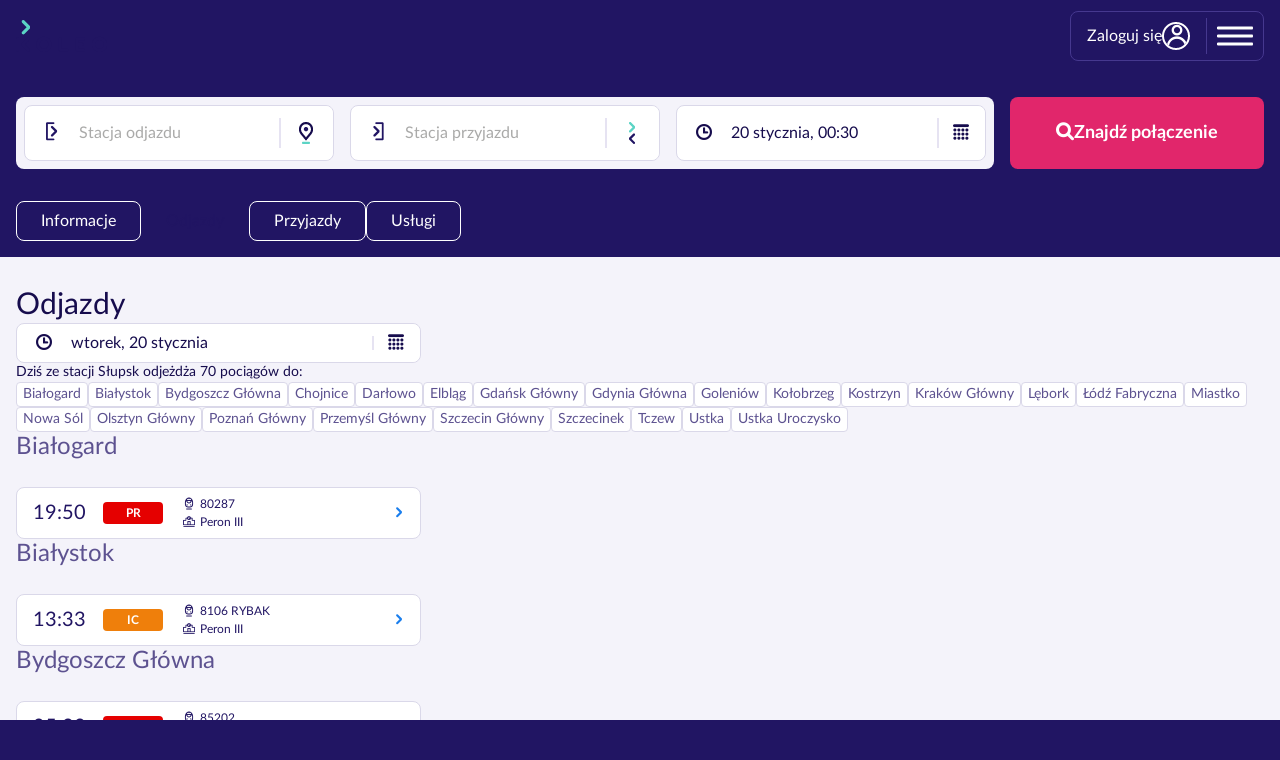

--- FILE ---
content_type: text/html;charset=utf-8
request_url: https://koleo.pl/dworzec-pkp/slupsk/odjazdy
body_size: 28232
content:
<!DOCTYPE html><html  dir="ltr" lang="pl"><head><meta charset="utf-8">
<meta name="viewport" content="width=device-width, initial-scale=1.0, maximum-scale=5.0, shrink-to-fit=no">
<title>Dworzec PKP Słupsk - odjazdy, przyjazdy, informacje &gt;&gt; KOLEO</title>
<style>.container{margin-left:auto;margin-right:auto;max-width:1380px;padding-left:1.6rem;padding-right:1.6rem}@font-face{font-display:swap;font-family:GeneralFoundicons;font-style:normal;font-weight:400;src:url(/_nuxt/general_foundicons.lkuULFHl.eot?) format("embedded-opentype");src:url(/_nuxt/general_foundicons.lkuULFHl.eot?#iefix) format("embedded-opentype"),url(/_nuxt/general_foundicons.B83Q9ppf.woff) format("woff"),url(/_nuxt/general_foundicons.CGGjwXoZ.ttf) format("truetype"),url(/_nuxt/general_foundicons.HJIrGXRc.svg#GeneralFoundicons) format("svg")}[class*=foundicon-]{background-image:none;background-position:0 0;background-repeat:repeat;display:inline;height:auto;line-height:inherit;vertical-align:baseline;width:auto}[class*=foundicon-]:before{font-family:GeneralFoundicons;font-style:normal;font-weight:400;text-decoration:inherit}.foundicon-settings:before{content:""}.foundicon-heart:before{content:""}.foundicon-star:before{content:""}.foundicon-plus:before{content:""}.foundicon-minus:before{content:""}.foundicon-checkmark:before{content:""}.foundicon-remove:before{content:""}.foundicon-mail:before{content:""}.foundicon-calendar:before{content:""}.foundicon-page:before{content:""}.foundicon-tools:before{content:""}.foundicon-globe:before{content:""}.foundicon-home:before{content:""}.foundicon-quote:before{content:""}.foundicon-people:before{content:""}.foundicon-monitor:before{content:""}.foundicon-laptop:before{content:""}.foundicon-phone:before{content:""}.foundicon-cloud:before{content:""}.foundicon-error:before{content:""}.foundicon-right-arrow:before{content:""}.foundicon-left-arrow:before{content:""}.foundicon-up-arrow:before{content:""}.foundicon-down-arrow:before{content:""}.foundicon-trash:before{content:""}.foundicon-add-doc:before{content:""}.foundicon-edit:before{content:""}.foundicon-lock:before{content:""}.foundicon-unlock:before{content:""}.foundicon-refresh:before{content:""}.foundicon-paper-clip:before{content:""}.foundicon-video:before{content:""}.foundicon-photo:before{content:""}.foundicon-graph:before{content:""}.foundicon-idea:before{content:""}.foundicon-mic:before{content:""}.foundicon-cart:before{content:""}.foundicon-address-book:before{content:""}.foundicon-compass:before{content:""}.foundicon-flag:before{content:""}.foundicon-location:before{content:""}.foundicon-clock:before{content:""}.foundicon-folder:before{content:""}.foundicon-inbox:before{content:""}.foundicon-website:before{content:""}.foundicon-smiley:before{content:""}.foundicon-search:before{content:""}@font-face{font-display:swap;font-family:koleoicons;font-style:normal;font-weight:400;src:url(/_nuxt/koleoicons_fc7e92045d687e55d028d97bcaf8c726.BVUu1FhE.woff2) format("woff2")}[data-icon]:before{content:attr(data-icon)}.koleoicon-12:before,.koleoicon-27:before,.koleoicon-30:before,.koleoicon-33:before,.koleoicon-36:before,.koleoicon-37:before,.koleoicon-38:before,.koleoicon-42:before,.koleoicon-43:before,.koleoicon-45:before,.koleoicon-8:before,.koleoicon-analytics:before,.koleoicon-arrow_left:before,.koleoicon-arrow_right:before,.koleoicon-attribute_100:before,.koleoicon-attribute_101:before,.koleoicon-attribute_10:before,.koleoicon-attribute_11:before,.koleoicon-attribute_12:before,.koleoicon-attribute_13:before,.koleoicon-attribute_14:before,.koleoicon-attribute_15:before,.koleoicon-attribute_16:before,.koleoicon-attribute_17:before,.koleoicon-attribute_19:before,.koleoicon-attribute_1:before,.koleoicon-attribute_201:before,.koleoicon-attribute_204:before,.koleoicon-attribute_205:before,.koleoicon-attribute_208:before,.koleoicon-attribute_209:before,.koleoicon-attribute_20:before,.koleoicon-attribute_211:before,.koleoicon-attribute_212:before,.koleoicon-attribute_213:before,.koleoicon-attribute_214:before,.koleoicon-attribute_215:before,.koleoicon-attribute_217:before,.koleoicon-attribute_218:before,.koleoicon-attribute_219:before,.koleoicon-attribute_21:before,.koleoicon-attribute_220:before,.koleoicon-attribute_221:before,.koleoicon-attribute_222:before,.koleoicon-attribute_224:before,.koleoicon-attribute_225:before,.koleoicon-attribute_226:before,.koleoicon-attribute_227:before,.koleoicon-attribute_22:before,.koleoicon-attribute_232:before,.koleoicon-attribute_233:before,.koleoicon-attribute_234:before,.koleoicon-attribute_236:before,.koleoicon-attribute_23:before,.koleoicon-attribute_27:before,.koleoicon-attribute_28:before,.koleoicon-attribute_2:before,.koleoicon-attribute_32:before,.koleoicon-attribute_33:before,.koleoicon-attribute_34:before,.koleoicon-attribute_35:before,.koleoicon-attribute_38:before,.koleoicon-attribute_3:before,.koleoicon-attribute_41:before,.koleoicon-attribute_42:before,.koleoicon-attribute_43:before,.koleoicon-attribute_44:before,.koleoicon-attribute_45:before,.koleoicon-attribute_47:before,.koleoicon-attribute_48:before,.koleoicon-attribute_49:before,.koleoicon-attribute_4:before,.koleoicon-attribute_50:before,.koleoicon-attribute_51:before,.koleoicon-attribute_53:before,.koleoicon-attribute_55:before,.koleoicon-attribute_56:before,.koleoicon-attribute_57:before,.koleoicon-attribute_5:before,.koleoicon-attribute_60:before,.koleoicon-attribute_61:before,.koleoicon-attribute_62:before,.koleoicon-attribute_64:before,.koleoicon-attribute_66:before,.koleoicon-attribute_68:before,.koleoicon-attribute_6:before,.koleoicon-attribute_70:before,.koleoicon-attribute_7:before,.koleoicon-attribute_8:before,.koleoicon-attribute_9:before,.koleoicon-baby:before,.koleoicon-bedsheet:before,.koleoicon-bike:before,.koleoicon-bike_in_circle:before,.koleoicon-bike_reserved:before,.koleoicon-birthday:before,.koleoicon-bottle:before,.koleoicon-bus:before,.koleoicon-bus_front:before,.koleoicon-buy_ticket:before,.koleoicon-calendar:before,.koleoicon-carriage:before,.koleoicon-change:before,.koleoicon-change_stations:before,.koleoicon-child:before,.koleoicon-clock-thin:before,.koleoicon-clock:before,.koleoicon-cloudy:before,.koleoicon-complimentary:before,.koleoicon-couchette-lower-4:before,.koleoicon-couchette-lower-6:before,.koleoicon-couchette-middle-6:before,.koleoicon-couchette-upper-4:before,.koleoicon-couchette-upper-6:before,.koleoicon-couchette:before,.koleoicon-coupon:before,.koleoicon-date:before,.koleoicon-debit_card:before,.koleoicon-delete:before,.koleoicon-direct:before,.koleoicon-discount:before,.koleoicon-discount_card:before,.koleoicon-dog:before,.koleoicon-earlier:before,.koleoicon-edit:before,.koleoicon-email:before,.koleoicon-ezt:before,.koleoicon-from:before,.koleoicon-globe:before,.koleoicon-guardian:before,.koleoicon-identity_card:before,.koleoicon-information:before,.koleoicon-inverted_logo:before,.koleoicon-invoice_download:before,.koleoicon-invoice_generate:before,.koleoicon-koleo_account:before,.koleoicon-koleo_guarantee:before,.koleoicon-koleo_piggy_bank:before,.koleoicon-language_selection:before,.koleoicon-later:before,.koleoicon-lock:before,.koleoicon-looking_glass:before,.koleoicon-luggage:before,.koleoicon-luggage_storage:before,.koleoicon-man:before,.koleoicon-money:before,.koleoicon-money_compenstation:before,.koleoicon-money_refund:before,.koleoicon-notifications:before,.koleoicon-offer:before,.koleoicon-paper_ticket:before,.koleoicon-parking:before,.koleoicon-partly_cloudy:before,.koleoicon-passengers:before,.koleoicon-password:before,.koleoicon-payment_type:before,.koleoicon-person_with_reduced_mobility:before,.koleoicon-personal_fata:before,.koleoicon-placement_any_couchette:before,.koleoicon-placement_any_seat:before,.koleoicon-placement_any_sleeping_berth:before,.koleoicon-placement_bottom_couchette:before,.koleoicon-placement_bottom_couchette_4:before,.koleoicon-placement_bottom_couchette_6:before,.koleoicon-placement_bottom_sleeping_berth_1:before,.koleoicon-placement_bottom_sleeping_berth_2:before,.koleoicon-placement_bottom_sleeping_berth_3:before,.koleoicon-placement_corridor_seat:before,.koleoicon-placement_couchette:before,.koleoicon-placement_middle_couchette_6:before,.koleoicon-placement_middle_seat:before,.koleoicon-placement_middle_sleeping_berth_3:before,.koleoicon-placement_top_couchette_4:before,.koleoicon-placement_top_couchette_6:before,.koleoicon-placement_top_sleeping_berth_2:before,.koleoicon-placement_top_sleeping_berth_3:before,.koleoicon-placement_window_seat:before,.koleoicon-plus:before,.koleoicon-preferences:before,.koleoicon-print_ticket:before,.koleoicon-quiet:before,.koleoicon-rain:before,.koleoicon-records:before,.koleoicon-request_stop:before,.koleoicon-return_journey:before,.koleoicon-return_ticket:before,.koleoicon-rorschach:before,.koleoicon-save:before,.koleoicon-saving:before,.koleoicon-seat:before,.koleoicon-security:before,.koleoicon-settings-modified-sign:before,.koleoicon-settings:before,.koleoicon-shopping_cart:before,.koleoicon-show_ticket:before,.koleoicon-sleeping_berth-lower-2:before,.koleoicon-sleeping_berth-lower-3:before,.koleoicon-sleeping_berth-middle-3:before,.koleoicon-sleeping_berth-upper-2:before,.koleoicon-sleeping_berth-upper-3:before,.koleoicon-sleeping_berth:before,.koleoicon-snow:before,.koleoicon-snow_with_rain:before,.koleoicon-speed:before,.koleoicon-star:before,.koleoicon-star_filled:before,.koleoicon-station:before,.koleoicon-sunny:before,.koleoicon-super_speed:before,.koleoicon-tea:before,.koleoicon-thank_you:before,.koleoicon-thunderstorm:before,.koleoicon-tick:before,.koleoicon-ticket:before,.koleoicon-ticket_machine:before,.koleoicon-time_constraint:before,.koleoicon-to:before,.koleoicon-toilet:before,.koleoicon-track:before,.koleoicon-train:before,.koleoicon-train_class:before,.koleoicon-transfer:before,.koleoicon-two_bars:before,.koleoicon-user:before,.koleoicon-v:before,.koleoicon-waiting_room:before,.koleoicon-walk:before,.koleoicon-warning:before,.koleoicon-wheelchair:before,.koleoicon-wheelchair_in_circle:before,.koleoicon-woman:before,.koleoicon-x:before,[data-icon]:before{display:inline-block;font-family:koleoicons;font-style:normal;font-variant:normal;font-weight:400;line-height:1;text-decoration:inherit;text-rendering:optimizeLegibility;text-transform:none;-moz-osx-font-smoothing:grayscale;-webkit-font-smoothing:antialiased;font-smoothing:antialiased}.koleoicon-12:before{content:""}.koleoicon-27:before{content:""}.koleoicon-30:before{content:""}.koleoicon-33:before{content:""}.koleoicon-36:before{content:""}.koleoicon-37:before{content:""}.koleoicon-38:before{content:""}.koleoicon-42:before{content:""}.koleoicon-43:before{content:""}.koleoicon-45:before{content:""}.koleoicon-8:before{content:""}.koleoicon-analytics:before{content:""}.koleoicon-arrow_left:before{content:""}.koleoicon-arrow_right:before{content:""}.koleoicon-attribute_1:before{content:""}.koleoicon-attribute_10:before{content:""}.koleoicon-attribute_100:before{content:""}.koleoicon-attribute_101:before{content:""}.koleoicon-attribute_11:before{content:""}.koleoicon-attribute_12:before{content:""}.koleoicon-attribute_13:before{content:""}.koleoicon-attribute_14:before{content:""}.koleoicon-attribute_15:before{content:""}.koleoicon-attribute_16:before{content:""}.koleoicon-attribute_17:before{content:""}.koleoicon-attribute_19:before{content:""}.koleoicon-attribute_2:before{content:""}.koleoicon-attribute_20:before{content:""}.koleoicon-attribute_201:before{content:""}.koleoicon-attribute_204:before{content:""}.koleoicon-attribute_205:before{content:""}.koleoicon-attribute_208:before{content:""}.koleoicon-attribute_209:before{content:""}.koleoicon-attribute_21:before{content:""}.koleoicon-attribute_211:before{content:""}.koleoicon-attribute_212:before{content:""}.koleoicon-attribute_213:before{content:""}.koleoicon-attribute_214:before{content:""}.koleoicon-attribute_215:before{content:""}.koleoicon-attribute_217:before{content:""}.koleoicon-attribute_218:before{content:""}.koleoicon-attribute_219:before{content:""}.koleoicon-attribute_22:before{content:""}.koleoicon-attribute_220:before{content:""}.koleoicon-attribute_221:before{content:""}.koleoicon-attribute_222:before{content:""}.koleoicon-attribute_224:before{content:""}.koleoicon-attribute_225:before{content:""}.koleoicon-attribute_226:before{content:""}.koleoicon-attribute_227:before{content:""}.koleoicon-attribute_23:before{content:""}.koleoicon-attribute_232:before{content:""}.koleoicon-attribute_233:before{content:""}.koleoicon-attribute_234:before{content:""}.koleoicon-attribute_236:before{content:""}.koleoicon-attribute_27:before{content:""}.koleoicon-attribute_28:before{content:""}.koleoicon-attribute_3:before{content:""}.koleoicon-attribute_32:before{content:""}.koleoicon-attribute_33:before{content:""}.koleoicon-attribute_34:before{content:""}.koleoicon-attribute_35:before{content:""}.koleoicon-attribute_38:before{content:""}.koleoicon-attribute_4:before{content:""}.koleoicon-attribute_41:before{content:""}.koleoicon-attribute_42:before{content:""}.koleoicon-attribute_43:before{content:""}.koleoicon-attribute_44:before{content:""}.koleoicon-attribute_45:before{content:""}.koleoicon-attribute_47:before{content:""}.koleoicon-attribute_48:before{content:""}.koleoicon-attribute_49:before{content:""}.koleoicon-attribute_5:before{content:""}.koleoicon-attribute_50:before{content:""}.koleoicon-attribute_51:before{content:""}.koleoicon-attribute_53:before{content:""}.koleoicon-attribute_55:before{content:""}.koleoicon-attribute_56:before{content:""}.koleoicon-attribute_57:before{content:""}.koleoicon-attribute_6:before{content:""}.koleoicon-attribute_60:before{content:""}.koleoicon-attribute_61:before{content:""}.koleoicon-attribute_62:before{content:""}.koleoicon-attribute_64:before{content:""}.koleoicon-attribute_66:before{content:""}.koleoicon-attribute_68:before{content:""}.koleoicon-attribute_7:before{content:""}.koleoicon-attribute_70:before{content:""}.koleoicon-attribute_8:before{content:""}.koleoicon-attribute_9:before{content:""}.koleoicon-baby:before{content:""}.koleoicon-bedsheet:before{content:""}.koleoicon-bike:before{content:""}.koleoicon-bike_in_circle:before{content:""}.koleoicon-bike_reserved:before{content:""}.koleoicon-birthday:before{content:""}.koleoicon-bottle:before{content:""}.koleoicon-bus:before{content:""}.koleoicon-bus_front:before{content:""}.koleoicon-buy_ticket:before{content:""}.koleoicon-calendar:before{content:""}.koleoicon-carriage:before{content:""}.koleoicon-change:before{content:""}.koleoicon-change_stations:before{content:""}.koleoicon-child:before{content:""}.koleoicon-clock:before{content:""}.koleoicon-clock-thin:before{content:""}.koleoicon-cloudy:before{content:""}.koleoicon-complimentary:before{content:""}.koleoicon-couchette:before{content:""}.koleoicon-couchette-lower-4:before{content:""}.koleoicon-couchette-lower-6:before{content:""}.koleoicon-couchette-middle-6:before{content:""}.koleoicon-couchette-upper-4:before{content:""}.koleoicon-couchette-upper-6:before{content:""}.koleoicon-coupon:before{content:""}.koleoicon-date:before{content:""}.koleoicon-debit_card:before{content:""}.koleoicon-delete:before{content:""}.koleoicon-direct:before{content:""}.koleoicon-discount:before{content:""}.koleoicon-discount_card:before{content:""}.koleoicon-dog:before{content:""}.koleoicon-earlier:before{content:""}.koleoicon-edit:before{content:""}.koleoicon-email:before{content:""}.koleoicon-ezt:before{content:""}.koleoicon-from:before{content:""}.koleoicon-globe:before{content:""}.koleoicon-guardian:before{content:""}.koleoicon-identity_card:before{content:""}.koleoicon-information:before{content:""}.koleoicon-inverted_logo:before{content:""}.koleoicon-invoice_download:before{content:""}.koleoicon-invoice_generate:before{content:""}.koleoicon-koleo_account:before{content:""}.koleoicon-koleo_guarantee:before{content:""}.koleoicon-koleo_piggy_bank:before{content:""}.koleoicon-language_selection:before{content:""}.koleoicon-later:before{content:""}.koleoicon-lock:before{content:""}.koleoicon-looking_glass:before{content:""}.koleoicon-luggage:before{content:""}.koleoicon-luggage_storage:before{content:""}.koleoicon-man:before{content:""}.koleoicon-money:before{content:""}.koleoicon-money_compenstation:before{content:""}.koleoicon-money_refund:before{content:""}.koleoicon-notifications:before{content:""}.koleoicon-offer:before{content:""}.koleoicon-paper_ticket:before{content:""}.koleoicon-parking:before{content:""}.koleoicon-partly_cloudy:before{content:""}.koleoicon-passengers:before{content:""}.koleoicon-password:before{content:""}.koleoicon-payment_type:before{content:""}.koleoicon-person_with_reduced_mobility:before{content:""}.koleoicon-personal_fata:before{content:""}.koleoicon-placement_any_couchette:before{content:""}.koleoicon-placement_any_seat:before{content:""}.koleoicon-placement_any_sleeping_berth:before{content:""}.koleoicon-placement_bottom_couchette:before{content:""}.koleoicon-placement_bottom_couchette_4:before{content:""}.koleoicon-placement_bottom_couchette_6:before{content:""}.koleoicon-placement_bottom_sleeping_berth_1:before{content:""}.koleoicon-placement_bottom_sleeping_berth_2:before{content:""}.koleoicon-placement_bottom_sleeping_berth_3:before{content:""}.koleoicon-placement_corridor_seat:before{content:""}.koleoicon-placement_couchette:before{content:""}.koleoicon-placement_middle_couchette_6:before{content:""}.koleoicon-placement_middle_seat:before{content:""}.koleoicon-placement_middle_sleeping_berth_3:before{content:""}.koleoicon-placement_top_couchette_4:before{content:""}.koleoicon-placement_top_couchette_6:before{content:""}.koleoicon-placement_top_sleeping_berth_2:before{content:""}.koleoicon-placement_top_sleeping_berth_3:before{content:""}.koleoicon-placement_window_seat:before{content:""}.koleoicon-plus:before{content:""}.koleoicon-preferences:before{content:""}.koleoicon-print_ticket:before{content:""}.koleoicon-quiet:before{content:""}.koleoicon-rain:before{content:""}.koleoicon-records:before{content:""}.koleoicon-request_stop:before{content:""}.koleoicon-return_journey:before{content:""}.koleoicon-return_ticket:before{content:""}.koleoicon-rorschach:before{content:""}.koleoicon-save:before{content:""}.koleoicon-saving:before{content:""}.koleoicon-seat:before{content:""}.koleoicon-security:before{content:""}.koleoicon-settings:before{content:""}.koleoicon-settings-modified-sign:before{content:""}.koleoicon-shopping_cart:before{content:""}.koleoicon-show_ticket:before{content:""}.koleoicon-sleeping_berth:before{content:""}.koleoicon-sleeping_berth-lower-2:before{content:""}.koleoicon-sleeping_berth-lower-3:before{content:""}.koleoicon-sleeping_berth-middle-3:before{content:""}.koleoicon-sleeping_berth-upper-2:before{content:""}.koleoicon-sleeping_berth-upper-3:before{content:""}.koleoicon-snow:before{content:""}.koleoicon-snow_with_rain:before{content:""}.koleoicon-speed:before{content:""}.koleoicon-star:before{content:""}.koleoicon-star_filled:before{content:""}.koleoicon-station:before{content:""}.koleoicon-sunny:before{content:""}.koleoicon-super_speed:before{content:""}.koleoicon-tea:before{content:""}.koleoicon-thank_you:before{content:""}.koleoicon-thunderstorm:before{content:""}.koleoicon-tick:before{content:""}.koleoicon-ticket:before{content:""}.koleoicon-ticket_machine:before{content:""}.koleoicon-time_constraint:before{content:""}.koleoicon-to:before{content:""}.koleoicon-toilet:before{content:""}.koleoicon-track:before{content:""}.koleoicon-train:before{content:""}.koleoicon-train_class:before{content:""}.koleoicon-transfer:before{content:""}.koleoicon-two_bars:before{content:""}.koleoicon-user:before{content:""}.koleoicon-v:before{content:""}.koleoicon-waiting_room:before{content:""}.koleoicon-walk:before{content:""}.koleoicon-warning:before{content:""}.koleoicon-wheelchair:before{content:""}.koleoicon-wheelchair_in_circle:before{content:""}.koleoicon-woman:before{content:""}.koleoicon-x:before{content:""}@font-face{font-display:swap;font-family:Lato;font-style:normal;font-weight:300;src:url(/_nuxt/LatoLatin-Light.DsRQ298x.woff2) format("woff2");text-rendering:optimizeLegibility}@font-face{font-display:swap;font-family:Lato;font-style:normal;font-weight:400;src:url(/_nuxt/LatoLatin-Regular.Dmlz1U0B.woff2) format("woff2");text-rendering:optimizeLegibility}@font-face{font-display:swap;font-family:Lato;font-style:normal;font-weight:700;src:url(/_nuxt/LatoLatin-Bold.Cnbkhawh.woff2) format("woff2");text-rendering:optimizeLegibility}@font-face{font-display:swap;font-family:Lato;font-style:normal;font-weight:900;src:url(/_nuxt/LatoLatin-Black.T_5G74SR.woff2) format("woff2");text-rendering:optimizeLegibility}@font-face{font-display:swap;font-family:Lato;font-style:normal;font-weight:300;src:url(/_nuxt/Lato-Light-uk.5xbAyruX.woff2) format("woff2");text-rendering:optimizeLegibility;unicode-range:u+0400-04f0}@font-face{font-display:swap;font-family:Lato;font-style:normal;font-weight:400;src:url(/_nuxt/Lato-Regular-uk.BKV7NDmF.woff2) format("woff2");text-rendering:optimizeLegibility;unicode-range:u+0400-04f0}@font-face{font-display:swap;font-family:Lato;font-style:normal;font-weight:700;src:url(/_nuxt/Lato-Bold-uk.Cds5Dy9B.woff2) format("woff2");text-rendering:optimizeLegibility;unicode-range:u+0400-04f0}@font-face{font-display:swap;font-family:Lato;font-style:normal;font-weight:900;src:url(/_nuxt/Lato-Black-uk.CFNtjQbF.woff2) format("woff2");text-rendering:optimizeLegibility;unicode-range:u+0400-04f0}@font-face{font-display:swap;font-family:Montserrat;font-style:normal;font-weight:100 900;src:url(/_nuxt/Montserrat-Variable.iWngeIrl.woff2) format("woff2 supports variations"),url(/_nuxt/Montserrat-Variable.iWngeIrl.woff2) format("woff2-variations");text-rendering:optimizeLegibility}@font-face{font-family:nuxticons;font-style:normal;font-weight:400;src:url(/_nuxt/nuxticons-22112024.rSu0vDHa.woff2) format("woff2")}[class*=" nuxticons-"]:before,[class^=nuxticons-]:before{display:inline-block;font-family:nuxticons;font-style:normal;font-variant:normal;font-weight:400;line-height:1em;text-align:center;text-decoration:inherit;text-transform:none;width:1.8rem;speak:never;-webkit-font-smoothing:antialiased;-moz-osx-font-smoothing:grayscale}.nuxticons-cog:before{content:""}.nuxticons-blik:before{content:"";width:auto}.nuxticons-signout:before{content:""}.nuxticons-mail:before{content:""}.nuxticons-attention:before{content:""}.nuxticons-attention-circled:before{content:""}.nuxticons-up-hand:before{content:""}.nuxticons-right:before{content:""}.nuxticons-target:before{content:""}.nuxticons-right-open:before{content:""}.nuxticons-link-ext:before{content:""}.nuxticons-filter:before{content:""}.nuxticons-mail-alt:before{content:""}.nuxticons-laptop:before{content:"";width:auto}.nuxticons-mobile:before{content:"";width:auto}.nuxticons-link-ext-alt:before{content:""}.nuxticons-sort-alt-up:before{content:""}.nuxticons-sort-alt-down:before{content:""}.nuxticons-share:before{content:""}.nuxticons-clone:before{content:""}</style>
<style>*,:after,:before{box-sizing:border-box}blockquote,body,dd,dl,fieldset,figure,h1,h2,h3,h4,ol,p,ul{margin:0}fieldset,legend,ol,ul{padding:0}fieldset{border:none;min-width:0}ol,ul{list-style:none}html{scroll-behavior:smooth}body{min-height:100vh;text-rendering:optimizeSpeed}a,button,i{color:inherit}a{text-decoration:none}a:not([class]){-webkit-text-decoration-skip:ink;text-decoration-skip-ink:auto}img,picture{display:block;max-width:100%}button,input,select,textarea{font:inherit}button{background:none;border:none;cursor:pointer;padding:0}button:disabled{cursor:default}h1,h2,h3,h4,h5,h6{font-size:inherit}@media(pointer:coarse){*{-webkit-tap-highlight-color:transparent}}@media(prefers-reduced-motion:reduce){html:focus-within{scroll-behavior:auto}*,:after,:before{animation-duration:.01ms!important;animation-iteration-count:1!important;scroll-behavior:auto!important;transition-duration:.01ms!important}}</style>
<style>:root{--vs-colors--lightest:rgba(60,60,60,.26);--vs-colors--light:rgba(60,60,60,.5);--vs-colors--dark:#333;--vs-colors--darkest:rgba(0,0,0,.15);--vs-font-size:1rem;--vs-line-height:1.4;--vs-height:36px;--vs-bg-color:inherit;--vs-search-input-color:inherit;--vs-search-input-placeholder-color:inherit;--vs-state-no-drop-bg:inherit;--vs-state-no-drop-cursor:default;--vs-state-disabled-bg:#f8f8f8;--vs-state-disabled-color:var(--vs-colors--light);--vs-state-disabled-controls-color:var(--vs-colors--light);--vs-state-disabled-cursor:not-allowed;--vs-border-color:var(--vs-colors--lightest);--vs-border-width:1px;--vs-border-style:solid;--vs-border-radius:4px;--vs-actions-padding:0px 6px 0 3px;--vs-open-indicator-color:var(--vs-colors--dark);--vs-controls-color:var(--vs-colors--light);--vs-controls-size:1;--vs-controls--deselect-text-shadow:0 1px 0 #fff;--vs-controls--spinner-size:1;--vs-selected-bg:#f0f0f0;--vs-selected-color:var(--vs-colors--dark);--vs-selected-border-color:var(--vs-border-color);--vs-selected-border-style:var(--vs-border-style);--vs-selected-border-width:var(--vs-border-width);--vs-selected-options-padding:2px 0 2px 10px;--vs-selected-options-gap:2px;--vs-selected-multiple-padding:0 0 0 4px;--vs-dropdown-bg:#fff;--vs-dropdown-color:inherit;--vs-dropdown-z-index:1000;--vs-dropdown-min-width:160px;--vs-dropdown-max-height:350px;--vs-dropdown-box-shadow:0px 3px 6px 0px var(--vs-colors--darkest);--vs-dropdown-overflow-x:auto;--vs-dropdown-overflow-y:auto;--vs-dropdown-border-radius:4px;--vs-dropdown-options-gap:2px;--vs-dropdown-padding:5px 0;--vs-dropdown-option-color:var(--vs-dropdown-color);--vs-dropdown-option-padding:5px 15px;--vs-dropdown-option-margin:0px 5px;--vs-dropdown-option-border-radius:var(--vs-border-radius);--vs-dropdown-optgroup-option-bg:#dfdfdf;--vs-dropdown-optgroup-option-padding:5px;--vs-dropdown-option--active-bg:#5897fb;--vs-dropdown-option--active-color:#fff;--vs-dropdown-option--selected-bg:#5897fb;--vs-dropdown-option--selected-color:#fff;--vs-dropdown-option--deselect-bg:#fb5858;--vs-dropdown-option--deselect-color:#fff;--vs-transition-timing-function:cubic-bezier(1,-.115,.975,.855)}.v-select{font-family:inherit;position:relative}.v-select,.v-select *{box-sizing:border-box}:root{--vs-transition-timing-function:cubic-bezier(1,.5,.8,1);--vs-transition-duration:.15s}@keyframes vSelectSpinner{0%{transform:rotate(0)}to{transform:rotate(1turn)}}.vs__fade-enter-active,.vs__fade-leave-active{pointer-events:none;transition:opacity var(--vs-transition-duration) var(--vs-transition-timing-function)}.vs__fade-enter,.vs__fade-leave-to{opacity:0}:root{--vs-disabled-bg:var(--vs-state-disabled-bg);--vs-disabled-color:var(--vs-state-disabled-color);--vs-disabled-cursor:var(--vs-state-disabled-cursor)}.vs--no-drop .vs__clear,.vs--no-drop .vs__dropdown-toggle,.vs--no-drop .vs__open-indicator,.vs--no-drop .vs__search,.vs--no-drop .vs__selected{background-color:var(--vs-state-no-drop-bg);cursor:var(--vs-state-no-drop-cursor)}.vs--disabled .vs__clear,.vs--disabled .vs__dropdown-toggle,.vs--disabled .vs__open-indicator,.vs--disabled .vs__search,.vs--disabled .vs__selected{background-color:var(--vs-disabled-bg);cursor:var(--vs-disabled-cursor)}.v-select[dir=rtl] .vs__actions{padding:0 3px 0 6px}.v-select[dir=rtl] .vs__clear{margin-left:6px;margin-right:0}.v-select[dir=rtl] .vs__deselect{margin-left:0;margin-right:2px}.v-select[dir=rtl] .vs__dropdown-menu{text-align:right}.vs__dropdown-toggle{-webkit-appearance:none;-moz-appearance:none;appearance:none;background:var(--vs-bg-color);border:var(--vs-border-width) var(--vs-border-style) var(--vs-border-color);border-radius:var(--vs-border-radius);display:grid;grid-template-columns:1fr auto;height:var(--vs-height);padding:0;white-space:normal}.vs__selected-options{display:flex;flex-basis:100%;flex-grow:1;flex-wrap:nowrap;gap:var(--vs-selected-options-gap);max-width:100%;overflow:hidden;padding:var(--vs-selected-options-padding);position:relative;white-space:nowrap}.vs__actions{align-items:center;display:flex;margin:0 2px;padding:var(--vs-actions-padding)}.vs--searchable .vs__dropdown-toggle{cursor:text}.vs--unsearchable .vs__dropdown-toggle{cursor:pointer}.vs__open-indicator{fill:var(--vs-controls-color);transform:scale(var(--vs-controls-size));transition:transform var(--vs-transition-duration) var(--vs-transition-timing-function);transition-timing-function:var(--vs-transition-timing-function)}svg.vs__open-indicator>path{fill:var(--vs-open-indicator-color)}.vs--open .vs__open-indicator{transform:rotate(180deg) scale(var(--vs-controls-size))}.vs--loading .vs__open-indicator{opacity:0}.vs__clear{background-color:transparent;border:0;cursor:pointer;fill:var(--vs-controls-color);margin-right:8px;padding:0}.vs__dropdown-menu{background:var(--vs-dropdown-bg);border:var(--vs-border-width) var(--vs-border-style) var(--vs-border-color);border-radius:var(--vs-dropdown-border-radius);box-shadow:var(--vs-dropdown-box-shadow);box-sizing:border-box;color:var(--vs-dropdown-color);display:flex;flex-direction:column;gap:var(--vs-dropdown-options-gap);left:0;list-style:none;margin:5px 0 0;max-height:var(--vs-dropdown-max-height);min-width:var(--vs-dropdown-min-width);overflow:var(--vs-dropdown-overflow-x) var(--vs-dropdown-overflow-y);padding:var(--vs-dropdown-padding);position:absolute;text-align:left;top:calc(100% - var(--vs-border-width));width:100%;z-index:var(--vs-dropdown-z-index)}.vs__no-options{text-align:center}.vs__dropdown-option{border-radius:var(--vs-dropdown-option-border-radius);clear:both;color:var(--vs-dropdown-option-color);cursor:pointer;display:block;line-height:1.42857143;margin:var(--vs-dropdown-option-margin);padding:var(--vs-dropdown-option-padding);white-space:nowrap}.vs__dropdown-optgroup-option{background:var(--vs-dropdown-optgroup-option-bg);cursor:default;padding:var(--vs-dropdown-optgroup-option-padding)}.vs__dropdown-option--highlight{background:var(--vs-dropdown-option--active-bg);color:var(--vs-dropdown-option--active-color)}.vs__dropdown-option--selected{background:var(--vs-dropdown-option--selected-bg);color:var(--vs-dropdown-option--selected-color)}.vs__dropdown-option--deselect{background:var(--vs-dropdown-option--deselect-bg);color:var(--vs-dropdown-option--deselect-color)}.vs__dropdown-option--disabled{background:var(--vs-state-disabled-bg);color:var(--vs-state-disabled-color);cursor:var(--vs-state-disabled-cursor)}.vs__selected{align-items:center;background-color:var(--vs-selected-bg);border:var(--vs-selected-border-width) var(--vs-selected-border-style) var(--vs-selected-border-color);border-radius:var(--vs-border-radius);color:var(--vs-selected-color);display:flex;flex-wrap:nowrap;line-height:var(--vs-line-height);margin:0;max-width:100%;overflow:hidden;padding:var(--vs-selected-multiple-padding);position:relative;white-space:nowrap;z-index:0}.vs__selected:has(.vs__deselect){padding-right:28px}.vs__deselect{align-items:center;-webkit-appearance:none;-moz-appearance:none;appearance:none;background-color:var(--vs-selected-bg);border:0;bottom:0;cursor:pointer;display:inline-flex;fill:var(--vs-controls-color);padding:0 4px;position:absolute;right:0;text-shadow:var(--vs-controls--deselect-text-shadow);top:0}.vs--single .vs__selected{background-color:transparent;border-color:transparent;flex:none;padding:0}.vs--single.vs--loading .vs__selected,.vs--single.vs--open .vs__selected{opacity:.4;position:relative}.vs--single.vs--searching .vs__selected{display:none}.vs__search::-webkit-search-cancel-button{display:none}.vs__search::-ms-clear,.vs__search::-webkit-search-decoration,.vs__search::-webkit-search-results-button,.vs__search::-webkit-search-results-decoration{display:none}.vs__input-box{align-items:stretch;display:flex;flex-grow:1;justify-content:stretch;max-width:100%}.vs__input-box,.vs__search,.vs__search:focus{margin:0;padding:0;position:relative;z-index:1}.vs__search,.vs__search:focus{-webkit-tap-highlight-color:transparent;-webkit-appearance:none;-moz-appearance:none;appearance:none;background:none;border:1px solid transparent;border-left:none;box-shadow:none;color:var(--vs-search-input-color);font-size:var(--vs-font-size);line-height:var(--vs-line-height);outline:none;width:100%}.vs__search_complete{color:var(--vs-state-disabled-color);height:100%;inset:0;position:absolute;width:auto;z-index:0}.vs__search_position{align-items:center;display:flex}.vs__search::-moz-placeholder{color:var(--vs-search-input-placeholder-color)}.vs__search::placeholder{color:var(--vs-search-input-placeholder-color)}.vs--unsearchable .vs__search{opacity:1}.vs--unsearchable:not(.vs--disabled,.vs--no-drop) .vs__search{cursor:pointer}.vs--single.vs--searching:not(.vs--open):not(.vs--loading) .vs__search{opacity:.2}.vs__spinner{align-self:center;animation:vSelectSpinner 1.1s linear infinite;border:.9em solid hsla(0,0%,39%,.1);border-left-color:#3c3c3c73;font-size:5px;opacity:0;overflow:hidden;text-indent:-9999em;transform:translateZ(0) scale(var(--vs-controls--spinner-size),var(--vs-controls-size));transition:opacity .1s}.vs__spinner,.vs__spinner:after{border-radius:50%;height:5em;transform:scale(var(--vs-controls--spinner-size),var(--vs-controls-size));width:5em}.vs--loading .vs__spinner{opacity:1}</style>
<style>.container{margin-left:auto;margin-right:auto;max-width:1380px;padding-left:1.6rem;padding-right:1.6rem}:root{background-color:#211563;font-size:10px;font-weight:400;overflow-x:clip;overscroll-behavior:none;width:100vw}:root,body,html input,html label,html p,html span{font-family:Lato,sans-serif}body{background-color:#fff;color:#160c4d;font-size:1.4rem;font-weight:400;line-height:1.4;overscroll-behavior:none;stroke-linecap:round}body .Vue-Toastification__container{z-index:1000000}body .Vue-Toastification__container i{transform:none}body .Vue-Toastification__container .Vue-Toastification__toast{box-shadow:none;color:#160c4d}body .Vue-Toastification__container .Vue-Toastification__toast--default,body .Vue-Toastification__container .Vue-Toastification__toast--info,body .Vue-Toastification__container .Vue-Toastification__toast--success{background-color:#5bd4c5}body .Vue-Toastification__container .Vue-Toastification__toast--error{background-color:#ff8585}body .Vue-Toastification__container .Vue-Toastification__toast--warning{background-color:#ffa761}body .Vue-Toastification__close-button{color:#000}body .Vue-Toastification__container.top-center{top:var(--header-height)}@media screen and (min-width:1024px){body .Vue-Toastification__container.top-center{top:calc(var(--header-height) + 1.6rem)}}:focus-visible{outline:none}::-moz-selection{background-color:#5bd4c5;color:#160c4d}::selection{background-color:#5bd4c5;color:#160c4d}b,strong{font-weight:700}</style>
<style>.Vue-Toastification__container{box-sizing:border-box;color:#fff;display:flex;flex-direction:column;min-height:100%;padding:4px;pointer-events:none;position:fixed;width:600px;z-index:9999}@media only screen and (min-width:600px){.Vue-Toastification__container.top-center,.Vue-Toastification__container.top-left,.Vue-Toastification__container.top-right{top:1em}.Vue-Toastification__container.bottom-center,.Vue-Toastification__container.bottom-left,.Vue-Toastification__container.bottom-right{bottom:1em;flex-direction:column-reverse}.Vue-Toastification__container.bottom-left,.Vue-Toastification__container.top-left{left:1em}.Vue-Toastification__container.bottom-left .Vue-Toastification__toast,.Vue-Toastification__container.top-left .Vue-Toastification__toast{margin-right:auto}@supports not (-moz-appearance:none){.Vue-Toastification__container.bottom-left .Vue-Toastification__toast--rtl,.Vue-Toastification__container.top-left .Vue-Toastification__toast--rtl{margin-left:auto;margin-right:unset}}.Vue-Toastification__container.bottom-right,.Vue-Toastification__container.top-right{right:1em}.Vue-Toastification__container.bottom-right .Vue-Toastification__toast,.Vue-Toastification__container.top-right .Vue-Toastification__toast{margin-left:auto}@supports not (-moz-appearance:none){.Vue-Toastification__container.bottom-right .Vue-Toastification__toast--rtl,.Vue-Toastification__container.top-right .Vue-Toastification__toast--rtl{margin-left:unset;margin-right:auto}}.Vue-Toastification__container.bottom-center,.Vue-Toastification__container.top-center{left:50%;margin-left:-300px}.Vue-Toastification__container.bottom-center .Vue-Toastification__toast,.Vue-Toastification__container.top-center .Vue-Toastification__toast{margin-left:auto;margin-right:auto}}@media only screen and (max-width:600px){.Vue-Toastification__container{left:0;margin:0;padding:0;width:100vw}.Vue-Toastification__container .Vue-Toastification__toast{width:100%}.Vue-Toastification__container.top-center,.Vue-Toastification__container.top-left,.Vue-Toastification__container.top-right{top:0}.Vue-Toastification__container.bottom-center,.Vue-Toastification__container.bottom-left,.Vue-Toastification__container.bottom-right{bottom:0;flex-direction:column-reverse}}.Vue-Toastification__toast{border-radius:8px;box-shadow:0 1px 10px #0000001a,0 2px 15px #0000000d;box-sizing:border-box;direction:ltr;display:inline-flex;font-family:Lato,Helvetica,Roboto,Arial,sans-serif;justify-content:space-between;margin-bottom:1rem;max-height:800px;max-width:600px;min-height:64px;min-width:326px;overflow:hidden;padding:22px 24px;pointer-events:auto;position:relative;transform:translateZ(0)}.Vue-Toastification__toast--rtl{direction:rtl}.Vue-Toastification__toast--default{background-color:#1976d2;color:#fff}.Vue-Toastification__toast--info{background-color:#2196f3;color:#fff}.Vue-Toastification__toast--success{background-color:#4caf50;color:#fff}.Vue-Toastification__toast--error{background-color:#ff5252;color:#fff}.Vue-Toastification__toast--warning{background-color:#ffc107;color:#fff}@media only screen and (max-width:600px){.Vue-Toastification__toast{border-radius:0;margin-bottom:.5rem}}.Vue-Toastification__toast-body{flex:1;font-size:16px;line-height:24px;white-space:pre-wrap;word-break:break-word}.Vue-Toastification__toast-component-body{flex:1}.Vue-Toastification__toast.disable-transition{animation:none!important}.Vue-Toastification__close-button{align-items:center;background:transparent;border:none;color:#fff;cursor:pointer;font-size:24px;font-weight:700;line-height:24px;opacity:.3;outline:none;padding:0 0 0 10px;transition:.3s ease;transition:visibility 0s,opacity .2s linear}.Vue-Toastification__close-button:focus,.Vue-Toastification__close-button:hover{opacity:1}.Vue-Toastification__toast:not(:hover) .Vue-Toastification__close-button.show-on-hover{opacity:0}.Vue-Toastification__toast--rtl .Vue-Toastification__close-button{padding-left:unset;padding-right:10px}@keyframes scale-x-frames{0%{transform:scaleX(1)}to{transform:scaleX(0)}}.Vue-Toastification__progress-bar{animation:scale-x-frames linear 1 forwards;background-color:#ffffffb3;bottom:0;height:5px;left:0;position:absolute;transform-origin:left;width:100%;z-index:10000}.Vue-Toastification__toast--rtl .Vue-Toastification__progress-bar{left:unset;right:0;transform-origin:right}.Vue-Toastification__icon{align-items:center;background:transparent;border:none;height:100%;margin:auto 18px auto 0;outline:none;padding:0;transition:.3s ease;width:20px}.Vue-Toastification__toast--rtl .Vue-Toastification__icon{margin:auto 0 auto 18px}@keyframes bounceInRight{0%,60%,75%,90%,to{animation-timing-function:cubic-bezier(.215,.61,.355,1)}0%{opacity:0;transform:translate3d(3000px,0,0)}60%{opacity:1;transform:translate3d(-25px,0,0)}75%{transform:translate3d(10px,0,0)}90%{transform:translate3d(-5px,0,0)}to{transform:none}}@keyframes bounceOutRight{40%{opacity:1;transform:translate3d(-20px,0,0)}to{opacity:0;transform:translate3d(1000px,0,0)}}@keyframes bounceInLeft{0%,60%,75%,90%,to{animation-timing-function:cubic-bezier(.215,.61,.355,1)}0%{opacity:0;transform:translate3d(-3000px,0,0)}60%{opacity:1;transform:translate3d(25px,0,0)}75%{transform:translate3d(-10px,0,0)}90%{transform:translate3d(5px,0,0)}to{transform:none}}@keyframes bounceOutLeft{20%{opacity:1;transform:translate3d(20px,0,0)}to{opacity:0;transform:translate3d(-2000px,0,0)}}@keyframes bounceInUp{0%,60%,75%,90%,to{animation-timing-function:cubic-bezier(.215,.61,.355,1)}0%{opacity:0;transform:translate3d(0,3000px,0)}60%{opacity:1;transform:translate3d(0,-20px,0)}75%{transform:translate3d(0,10px,0)}90%{transform:translate3d(0,-5px,0)}to{transform:translateZ(0)}}@keyframes bounceOutUp{20%{transform:translate3d(0,-10px,0)}40%,45%{opacity:1;transform:translate3d(0,20px,0)}to{opacity:0;transform:translate3d(0,-2000px,0)}}@keyframes bounceInDown{0%,60%,75%,90%,to{animation-timing-function:cubic-bezier(.215,.61,.355,1)}0%{opacity:0;transform:translate3d(0,-3000px,0)}60%{opacity:1;transform:translate3d(0,25px,0)}75%{transform:translate3d(0,-10px,0)}90%{transform:translate3d(0,5px,0)}to{transform:none}}@keyframes bounceOutDown{20%{transform:translate3d(0,10px,0)}40%,45%{opacity:1;transform:translate3d(0,-20px,0)}to{opacity:0;transform:translate3d(0,2000px,0)}}.Vue-Toastification__bounce-enter-active.bottom-left,.Vue-Toastification__bounce-enter-active.top-left{animation-name:bounceInLeft}.Vue-Toastification__bounce-enter-active.bottom-right,.Vue-Toastification__bounce-enter-active.top-right{animation-name:bounceInRight}.Vue-Toastification__bounce-enter-active.top-center{animation-name:bounceInDown}.Vue-Toastification__bounce-enter-active.bottom-center{animation-name:bounceInUp}.Vue-Toastification__bounce-leave-active:not(.disable-transition).bottom-left,.Vue-Toastification__bounce-leave-active:not(.disable-transition).top-left{animation-name:bounceOutLeft}.Vue-Toastification__bounce-leave-active:not(.disable-transition).bottom-right,.Vue-Toastification__bounce-leave-active:not(.disable-transition).top-right{animation-name:bounceOutRight}.Vue-Toastification__bounce-leave-active:not(.disable-transition).top-center{animation-name:bounceOutUp}.Vue-Toastification__bounce-leave-active:not(.disable-transition).bottom-center{animation-name:bounceOutDown}.Vue-Toastification__bounce-enter-active,.Vue-Toastification__bounce-leave-active{animation-duration:.75s;animation-fill-mode:both}.Vue-Toastification__bounce-move{transition-duration:.4s;transition-property:all;transition-timing-function:ease-in-out}@keyframes fadeOutTop{0%{opacity:1;transform:translateY(0)}to{opacity:0;transform:translateY(-50px)}}@keyframes fadeOutLeft{0%{opacity:1;transform:translate(0)}to{opacity:0;transform:translate(-50px)}}@keyframes fadeOutBottom{0%{opacity:1;transform:translateY(0)}to{opacity:0;transform:translateY(50px)}}@keyframes fadeOutRight{0%{opacity:1;transform:translate(0)}to{opacity:0;transform:translate(50px)}}@keyframes fadeInLeft{0%{opacity:0;transform:translate(-50px)}to{opacity:1;transform:translate(0)}}@keyframes fadeInRight{0%{opacity:0;transform:translate(50px)}to{opacity:1;transform:translate(0)}}@keyframes fadeInTop{0%{opacity:0;transform:translateY(-50px)}to{opacity:1;transform:translateY(0)}}@keyframes fadeInBottom{0%{opacity:0;transform:translateY(50px)}to{opacity:1;transform:translateY(0)}}.Vue-Toastification__fade-enter-active.bottom-left,.Vue-Toastification__fade-enter-active.top-left{animation-name:fadeInLeft}.Vue-Toastification__fade-enter-active.bottom-right,.Vue-Toastification__fade-enter-active.top-right{animation-name:fadeInRight}.Vue-Toastification__fade-enter-active.top-center{animation-name:fadeInTop}.Vue-Toastification__fade-enter-active.bottom-center{animation-name:fadeInBottom}.Vue-Toastification__fade-leave-active:not(.disable-transition).bottom-left,.Vue-Toastification__fade-leave-active:not(.disable-transition).top-left{animation-name:fadeOutLeft}.Vue-Toastification__fade-leave-active:not(.disable-transition).bottom-right,.Vue-Toastification__fade-leave-active:not(.disable-transition).top-right{animation-name:fadeOutRight}.Vue-Toastification__fade-leave-active:not(.disable-transition).top-center{animation-name:fadeOutTop}.Vue-Toastification__fade-leave-active:not(.disable-transition).bottom-center{animation-name:fadeOutBottom}.Vue-Toastification__fade-enter-active,.Vue-Toastification__fade-leave-active{animation-duration:.75s;animation-fill-mode:both}.Vue-Toastification__fade-move{transition-duration:.4s;transition-property:all;transition-timing-function:ease-in-out}@keyframes slideInBlurredLeft{0%{filter:blur(40px);opacity:0;transform:translate(-1000px) scaleX(2.5) scaleY(.2);transform-origin:100% 50%}to{filter:blur(0);opacity:1;transform:translate(0) scaleY(1) scaleX(1);transform-origin:50% 50%}}@keyframes slideInBlurredTop{0%{filter:blur(240px);opacity:0;transform:translateY(-1000px) scaleY(2.5) scaleX(.2);transform-origin:50% 0}to{filter:blur(0);opacity:1;transform:translateY(0) scaleY(1) scaleX(1);transform-origin:50% 50%}}@keyframes slideInBlurredRight{0%{filter:blur(40px);opacity:0;transform:translate(1000px) scaleX(2.5) scaleY(.2);transform-origin:0 50%}to{filter:blur(0);opacity:1;transform:translate(0) scaleY(1) scaleX(1);transform-origin:50% 50%}}@keyframes slideInBlurredBottom{0%{filter:blur(240px);opacity:0;transform:translateY(1000px) scaleY(2.5) scaleX(.2);transform-origin:50% 100%}to{filter:blur(0);opacity:1;transform:translateY(0) scaleY(1) scaleX(1);transform-origin:50% 50%}}@keyframes slideOutBlurredTop{0%{filter:blur(0);opacity:1;transform:translateY(0) scaleY(1) scaleX(1);transform-origin:50% 0}to{filter:blur(240px);opacity:0;transform:translateY(-1000px) scaleY(2) scaleX(.2);transform-origin:50% 0}}@keyframes slideOutBlurredBottom{0%{filter:blur(0);opacity:1;transform:translateY(0) scaleY(1) scaleX(1);transform-origin:50% 50%}to{filter:blur(240px);opacity:0;transform:translateY(1000px) scaleY(2) scaleX(.2);transform-origin:50% 100%}}@keyframes slideOutBlurredLeft{0%{filter:blur(0);opacity:1;transform:translate(0) scaleY(1) scaleX(1);transform-origin:50% 50%}to{filter:blur(40px);opacity:0;transform:translate(-1000px) scaleX(2) scaleY(.2);transform-origin:100% 50%}}@keyframes slideOutBlurredRight{0%{filter:blur(0);opacity:1;transform:translate(0) scaleY(1) scaleX(1);transform-origin:50% 50%}to{filter:blur(40px);opacity:0;transform:translate(1000px) scaleX(2) scaleY(.2);transform-origin:0 50%}}.Vue-Toastification__slideBlurred-enter-active.bottom-left,.Vue-Toastification__slideBlurred-enter-active.top-left{animation-name:slideInBlurredLeft}.Vue-Toastification__slideBlurred-enter-active.bottom-right,.Vue-Toastification__slideBlurred-enter-active.top-right{animation-name:slideInBlurredRight}.Vue-Toastification__slideBlurred-enter-active.top-center{animation-name:slideInBlurredTop}.Vue-Toastification__slideBlurred-enter-active.bottom-center{animation-name:slideInBlurredBottom}.Vue-Toastification__slideBlurred-leave-active:not(.disable-transition).bottom-left,.Vue-Toastification__slideBlurred-leave-active:not(.disable-transition).top-left{animation-name:slideOutBlurredLeft}.Vue-Toastification__slideBlurred-leave-active:not(.disable-transition).bottom-right,.Vue-Toastification__slideBlurred-leave-active:not(.disable-transition).top-right{animation-name:slideOutBlurredRight}.Vue-Toastification__slideBlurred-leave-active:not(.disable-transition).top-center{animation-name:slideOutBlurredTop}.Vue-Toastification__slideBlurred-leave-active:not(.disable-transition).bottom-center{animation-name:slideOutBlurredBottom}.Vue-Toastification__slideBlurred-enter-active,.Vue-Toastification__slideBlurred-leave-active{animation-duration:.75s;animation-fill-mode:both}.Vue-Toastification__slideBlurred-move{transition-duration:.4s;transition-property:all;transition-timing-function:ease-in-out}</style>
<style>.container{margin-left:auto;margin-right:auto;max-width:1380px;padding-left:1.6rem;padding-right:1.6rem}.loading-bar{height:2px;left:0;position:fixed;top:0;width:100%;z-index:100000}.loading-bar span{height:100%;left:0;position:absolute;right:100%;top:0}</style>
<style>._container_18v82_25{margin-left:auto;margin-right:auto;max-width:1380px;padding-left:1.6rem;padding-right:1.6rem}._root_18v82_33{box-shadow:0 0 0 2px #0027ff,0 0 0 4px #dbd0ff;display:none;pointer-events:none;position:absolute}</style>
<style>.container{margin-left:auto;margin-right:auto;max-width:1380px;padding-left:1.6rem;padding-right:1.6rem}.layout-enter-active,.layout-leave-active,.page-enter-active,.page-leave-active{transition:all .25s cubic-bezier(.25,.46,.45,.94);transition-property:opacity}.layout-enter-from,.layout-leave-to,.page-enter-from,.page-leave-to{opacity:0}#teleports,.dialogs-root{position:relative;z-index:10000}.focus-visible{z-index:100000}</style>
<style>.container{margin-left:auto;margin-right:auto;max-width:1380px;padding-left:1.6rem;padding-right:1.6rem}.station__top-banner{margin-top:calc(var(--header-height)*-1)}.station__background{-o-object-fit:cover;object-fit:cover;-o-object-position:11% 100%;object-position:11% 100%;width:100%}@media screen and (min-width:1024px){.station__background{height:100%;-o-object-position:center left;object-position:center left}}.station__tabs{background-color:#211563;padding-top:3rem}.station .clock-hands__container{left:0;position:absolute;top:0;z-index:110}.station .clock-hands__hand{background-position:50%;background-repeat:no-repeat;background-size:contain;display:block;width:100px}.station .clock-hands__hand--big{height:30px}.station .clock-hands__hand--small{height:15px}.station__main{background:#f4f3fa}</style>
<style>:root{--header-height:6.4rem}@media screen and (min-width:1024px){:root{--header-height:7.2rem}}._header_19dj7_42{height:var(--header-height);position:sticky;top:0;z-index:10000}._background_19dj7_49{background-color:#211563;inset:0;position:absolute}._background_19dj7_49.isHidden{transform:translateY(-100%)}._background_19dj7_49.collapsing{transition:transform .25s cubic-bezier(.25,.46,.45,.94)}._container_19dj7_25{align-items:center;display:flex;gap:.8rem;height:100%;justify-content:center;justify-content:space-between;margin-left:auto;margin-right:auto;max-width:1380px;padding-left:1.6rem;padding-right:1.6rem}._logoLink_19dj7_75{height:2.8rem;z-index:0}@media screen and (min-width:1024px){._logoLink_19dj7_75{height:3.2rem}}._logo_19dj7_75{height:100%;width:auto}._navigation_19dj7_90{margin-left:auto}</style>
<style>.container{margin-left:auto;margin-right:auto;max-width:1380px;padding-left:1.6rem;padding-right:1.6rem}.transition-fade-move{transition:transform .4s cubic-bezier(.25,.46,.45,.94);transition-delay:.1s;transition-duration:var(--v725fe3c3)}</style>
<style>._container_1po39_25{margin-left:auto;margin-right:auto;max-width:1380px;padding-left:1.6rem;padding-right:1.6rem}._wrapper_1po39_33{position:relative}._button_1po39_37{align-items:var(--button-base-align-items,center);cursor:pointer;display:inline-flex;justify-content:var(--button-base-justify-content,center);-webkit-user-select:none;-moz-user-select:none;user-select:none}._button--disabled_1po39_44,._button--is-disabled_1po39_44,._button_1po39_37[disabled]{pointer-events:none}._button_1po39_37{align-items:center;background:#211563;border:1px solid #46388f;border-radius:.8rem;display:flex;flex-direction:row;transition:background .25s cubic-bezier(.25,.46,.45,.94)}@media(hover:hover){._button_1po39_37:hover{background:#160c4d}._button_1po39_37:hover ._burger_1po39_60{--gap:.8rem * 1.3}}._button_1po39_37:focus-visible{background:#160c4d;outline:none}._button_1po39_37:focus-visible ._burger_1po39_60{--gap:.8rem * 1.3}._divider_1po39_72{background-color:#46388f;border:none;height:100%;height:3.6rem;margin:0;width:1px}</style>
<style>._container_utlt9_25{margin-left:auto;margin-right:auto;max-width:1380px;padding-left:1.6rem;padding-right:1.6rem}._root_utlt9_33{align-items:center;color:#fff;display:flex;font-family:Lato,sans-serif;font-size:1.6rem;font-weight:400;gap:1.6rem;height:4.8rem;justify-content:center;line-height:1.4;padding:0 1.6rem;position:relative}._root_utlt9_33 .koleoicon-user:before{margin-left:1px}._account_utlt9_51{align-items:center;display:flex;gap:.8rem;justify-content:center}._accountIcon_utlt9_58{font-size:2.6rem}._avatar_utlt9_62{--diameter:2.8rem}._portait_utlt9_66{align-items:center;aspect-ratio:1/1;border:2px solid #fff;border-radius:2.8rem;display:flex;font-size:2.2rem;height:2.8rem;justify-content:center;min-height:2.8rem;min-width:2.8rem;overflow:hidden;width:2.8rem}</style>
<style>._container_wmzgv_25{margin-left:auto;margin-right:auto;max-width:1380px;padding-left:1.6rem;padding-right:1.6rem}._button_wmzgv_33{--gap:var(--v26018ef0);aspect-ratio:1/1;height:4.8rem;position:relative;width:5.6rem}._burgerBottom_wmzgv_43,._burgerMiddle_wmzgv_42,._burgerTop_wmzgv_41{background-color:#fff;border-radius:.4rem;height:.3rem;left:50%;position:absolute;top:50%;transform:translate(-50%,calc(-50% + var(--gap-direction, 0)*var(--gap)));transform-origin:center;transition:transform .25s cubic-bezier(.25,.46,.45,.94);width:3.6rem}._burgerTop_wmzgv_41{--gap-direction:-1}._burgerMiddle_wmzgv_42{--gap-direction:0}._burgerBottom_wmzgv_43{--gap-direction:1}</style>
<style>._container_iz48x_25{margin-left:auto;margin-right:auto;max-width:1380px;padding-left:1.6rem;padding-right:1.6rem}._root_iz48x_33{z-index:10000}._root_iz48x_33 .nuxticons-cog:before{color:transparent;-webkit-text-stroke:1.5px #fff}._root_iz48x_33 .nuxticons-signout{font-size:2rem}@media screen and (min-width:768px){._helloWrapper_iz48x_45{background:#2d2173;padding:1.6rem 3.2rem}}._hello_iz48x_45{overflow:hidden;text-overflow:ellipsis;white-space:nowrap}@media screen and (min-width:768px){._hello_iz48x_45{max-width:20rem}}._signIn_iz48x_62{display:flex;flex-direction:column;gap:.8rem;padding:1.6rem}._topDivider_iz48x_69{align-items:center;color:#cbc0ff;display:flex;flex-direction:row;font-family:Lato,sans-serif;font-size:1.2rem;font-weight:400;gap:.8rem;line-height:1.3}._dividerLine_iz48x_81{background-color:#46388f;flex-grow:1;height:1px}._language_iz48x_87{align-items:center;color:#cbc0ff;display:flex;flex-direction:row;font-family:Lato,sans-serif;font-size:1.4rem;font-weight:400;gap:1.6rem;line-height:1.4;padding:1.6rem 3.2rem}@media(hover:hover){._language_iz48x_87:hover{background:#160c4d}}._language_iz48x_87:focus-visible{background:#160c4d;outline:none}@media screen and (min-width:768px){._language_iz48x_87:first-child{border-top-left-radius:.8rem;border-top-right-radius:.8rem}._language_iz48x_87:last-child{border-bottom-left-radius:.8rem;border-bottom-right-radius:.8rem}}._language_iz48x_87 .nuxticons-right-open{color:#5bd4c5;font-size:1.4rem}._language_iz48x_87._current_iz48x_124{color:#5bd4c5}._availableLanguages_iz48x_127 ._language_iz48x_87:nth-child(2n){border-left:1px solid #46388f}._arrow_iz48x_131{margin-left:auto;transition:transform .4s cubic-bezier(.25,.46,.45,.94)}._arrow_iz48x_131.isOpen{transform:rotate(90deg)}._flag_iz48x_139{aspect-ratio:1/1;border-radius:2.4rem;height:2.4rem;min-height:2.4rem;min-width:2.4rem;-o-object-fit:cover;object-fit:cover;overflow:hidden;width:2.4rem}._code_iz48x_150{font-family:Lato,sans-serif;font-size:1.4rem;font-weight:700;line-height:1.4;text-transform:uppercase;width:1.8rem}._languageDivider_iz48x_159{background-color:#46388f;border:none;height:1px;margin:0 1.6rem}._languagesGrid_iz48x_167{display:grid;grid-template-columns:repeat(2,1fr)}</style>
<style>._container_17vt8_25{margin-left:auto;margin-right:auto;max-width:1380px;padding-left:1.6rem;padding-right:1.6rem}._dropdown_17vt8_33{background:#211563;border:1px solid #46388f;border-radius:.8rem;color:#fff;display:flex;flex-direction:column;min-width:25rem;overflow:hidden;position:absolute;right:0;top:calc(100% + 1.6rem)}@media screen and (max-width:767px){._dropdown_17vt8_33{display:none}}._fullscreenWrapper_17vt8_52{display:flex;flex-direction:column}._dropdown_17vt8_33 hr,._fullscreenWrapper_17vt8_52 hr{background-color:#46388f;border:none;height:1px;margin:0;padding:0}@media screen and (min-width:768px){._dropdown_17vt8_33 hr,._fullscreenWrapper_17vt8_52 hr{width:100%}}</style>
<style>.container{margin-left:auto;margin-right:auto;max-width:1380px;padding-left:1.6rem;padding-right:1.6rem}.top-banner{background-color:#211563;height:auto;position:relative}.top-banner--is-logged-in .top-banner__banner{padding-top:100px}@media(min-width:452px){.top-banner--is-logged-in .top-banner__banner{padding-top:55px}}.top-banner__banner{align-items:center;aspect-ratio:3200/1277;background-color:#211563;display:flex;justify-content:center;padding-top:55px;position:relative}@media screen and (min-width:1024px){.top-banner__banner{align-items:flex-start}}.top-banner__banner img{height:100%;left:0;position:absolute;top:0;width:100%}.top-banner__heading{font-family:Lato,sans-serif;font-size:2.4rem;line-height:1.3}@media screen and (min-width:1024px){.top-banner__heading{font-family:Lato,sans-serif;font-size:3rem;font-weight:400;line-height:1.2}}.top-banner__heading{color:#fff;font-weight:400;text-align:center;text-shadow:rgba(0,0,0,.5) 0 2px 4px;z-index:1}@media screen and (min-width:1024px){.top-banner__heading{padding-top:5%}}.top-banner__search{margin-left:auto;margin-right:auto;max-width:1380px;padding-left:1.6rem;padding-right:1.6rem;padding-top:3.5rem;width:100%}@media screen and (min-width:1024px){.top-banner__search{background-color:transparent;left:50%;position:absolute;top:40%;transform:translate(-50%)}}</style>
<style>.container{margin-left:auto;margin-right:auto;max-width:1380px;padding-left:1.6rem;padding-right:1.6rem}.search-panel{display:flex;flex-direction:column;gap:1.6rem;z-index:1}@media screen and (min-width:1024px){.search-panel{display:grid;grid-template-columns:1fr}}@media screen and (min-width:1280px){.search-panel{grid-template-columns:1fr auto}}.search-panel__submit{border-radius:.8rem;transition:background .25s cubic-bezier(.25,.46,.45,.94)}@media screen and (max-width:1023px){.search-panel__submit{flex-grow:1;padding:1.6rem 3.2rem}}@media screen and (min-width:1024px){.search-panel__submit{padding:1.6rem 4.6rem}}.search-panel__submit-content{align-items:center;display:flex;flex-direction:row;font-family:Lato,sans-serif;font-size:1.8rem;font-weight:700;gap:1ch;justify-content:center;line-height:1.6;white-space:nowrap}.search-panel__submit-content i{color:currentColor}.search-panel .form-date-input--active,.search-panel .search-station-input--active{z-index:10}@media(hover:hover){.search-panel .form-date-input--active:hover,.search-panel .search-station-input--active:hover{z-index:10}}@media screen and (min-width:1024px){.search-panel .form-date-input__input-wrapper,.search-panel .search-station-input__field,.search-panel .search-station-input__input{height:100%}}.search-panel .foundicon-location,.search-panel .koleoicon-change_stations,.search-panel .koleoicon-from,.search-panel .koleoicon-to,.search-panel .nuxticons-filter{font-size:1.8rem}</style>
<style>.container{margin-left:auto;margin-right:auto;max-width:1380px;padding-left:1.6rem;padding-right:1.6rem}.search-panel-params{background:#f4f3fa;border-radius:.8rem;display:flex;flex-direction:column;padding:.8rem}@media screen and (max-width:1023px){.search-panel-params{box-shadow:0 2px 4px #160c4d1a,0 0 2px #160c4d0f}}@media screen and (min-width:1024px){.search-panel-params{align-items:center;display:grid;gap:1.6rem;grid-template-columns:repeat(3,minmax(0,1fr));width:100%}}@media screen and (max-width:1023px){.search-panel-params>:not(:first-child){margin-top:-1px}}.search-panel-params__input{position:relative}@media screen and (min-width:1024px){.search-panel-params__input{height:100%}}.search-panel-params__input:focus-within{z-index:1}@media screen and (max-width:1023px){.search-panel-params__input--from .form-input{border-bottom-left-radius:0;border-bottom-right-radius:0}.search-panel-params__input--to .form-input{border-radius:0}.search-panel-params__date-input{border-top-left-radius:0;border-top-right-radius:0}}.search-panel-params__closest-station-icon,.search-panel-params__swap-stations-icon{fill:#160c4d;width:2.2rem}@media screen and (min-width:1024px){.search-panel-params .koleoicon-from,.search-panel-params .koleoicon-to{font-size:1.8rem}}</style>
<style>.container{margin-left:auto;margin-right:auto;max-width:1380px;padding-left:1.6rem;padding-right:1.6rem}.search-panel-station-input{color:#160c4d;position:relative}.search-panel-station-input .form-input input{padding-left:0}.search-panel-station-input__field{height:100%;z-index:0}.search-panel-station-input__autocomplete{left:-1px;position:absolute;top:calc(100% - .8rem);width:calc(100% + 2px);z-index:1000}.search-panel-station-input__action-wrapper{position:relative}.search-panel-station-input__action-wrapper,.search-panel-station-input__icon{align-items:center;display:flex;justify-content:center;width:5.4rem}.search-panel-station-input__action{align-items:center;display:flex;height:100%;justify-content:center;position:absolute;right:0}.search-panel-station-input--is-disabled{color:#5d5290}</style>
<style>.container{margin-left:auto;margin-right:auto;max-width:1380px;padding-left:1.6rem;padding-right:1.6rem}.form-field{position:relative}.form-field__error{position:relative;transform:translateY(-.8rem)}.form-field__error-message{border-radius:0 0 .8rem .8rem;color:#bd3d3d;display:flex;flex-direction:row;font-family:Lato,sans-serif;font-size:1.4rem;font-weight:400;gap:.8rem;line-height:1.4;padding:2rem 0 0}.form-field__error-message i{color:#bd3d3d;transform:none}</style>
<style>.container{margin-left:auto;margin-right:auto;max-width:1380px;padding-left:1.6rem;padding-right:1.6rem}.form-input{--focus-visible-disabled:true;background-color:#fff;border:1px solid #dad8e9;border-radius:.8rem;caret-color:#1a7eed;color:#211563;display:flex;flex-direction:row;font-family:Lato,sans-serif;font-size:1.6rem;font-weight:400;height:5.6rem;line-height:1.4}@media(hover:hover){.form-input:not(.form-input--disabled):hover{border-color:#bbb6d3}}.form-input:focus-within{border-color:#211563;outline:1px solid #211563}@media(hover:hover){.form-input:focus-within:hover{border-color:#211563}}.form-input--disabled{background-color:#e6e3f2}.form-input--is-invalid{border-color:#bd3d3d}.form-input__control{background-color:transparent;background-image:none;border:none;box-shadow:none;flex:1;min-width:0;outline:none;padding:0 1.6rem}.form-input__control::-moz-placeholder{color:#aaaaa9}.form-input__control::placeholder{color:#aaaaa9}.form-input__left{min-width:4rem;padding-left:1.6rem}.form-input__right{min-width:4rem;padding-right:1.6rem}</style>
<style>._container_hn1co_25{margin-left:auto;margin-right:auto;max-width:1380px;padding-left:1.6rem;padding-right:1.6rem}._buttonResizingAction_hn1co_33{align-items:center;background-color:#fff;border-radius:.8rem;color:#160c4d;display:flex;height:100%;justify-content:center;padding:0 .8rem;position:relative}._buttonResizingAction_hn1co_33:focus-visible ._container_hn1co_25{background-color:#e6e3f2}._buttonResizingAction_hn1co_33:after{background-color:#e6e3f2;content:"";left:0;min-height:calc(100% - 2.4rem);position:absolute;width:2px}._container_hn1co_25{background-color:transparent;border-radius:.8rem;display:flex;flex:1;flex-direction:row;justify-content:center;overflow:hidden;padding:.8rem;transition:background-color .25s cubic-bezier(.25,.46,.45,.94)}@media(hover:hover){._container_hn1co_25:hover{background-color:#e6e3f2}}._label_hn1co_73{font-family:Lato,sans-serif;font-size:1.6rem;font-weight:400;line-height:1.4;padding-left:.8rem;position:relative;white-space:nowrap}</style>
<style>._container_qicsn_25{margin-left:auto;margin-right:auto;max-width:1380px;padding-left:1.6rem;padding-right:1.6rem}._dot_qicsn_33{fill:#211563}._shadow_qicsn_37{fill:#5bd4c5}</style>
<style>.container{margin-left:auto;margin-right:auto;max-width:1380px;padding-left:1.6rem;padding-right:1.6rem}.resize-toggle{overflow:hidden}.resize-toggle--allow-overflow{overflow:visible}</style>
<style>._container_452jv_25{margin-left:auto;margin-right:auto;max-width:1380px;padding-left:1.6rem;padding-right:1.6rem}._root_452jv_33 path{transform:scaleX(-1);transform-origin:center}._root_452jv_33 path:first-child{fill:#5bd4c5}._root_452jv_33 path:nth-child(2){fill:#211563}</style>
<style>.container{margin-left:auto;margin-right:auto;max-width:1380px;padding-left:1.6rem;padding-right:1.6rem}.form-date-input{--focus-visible-disabled:true;background-color:#fff;border:1px solid #dad8e9;border-radius:.8rem;caret-color:#1a7eed;color:#211563;display:flex;flex-direction:row;font-family:Lato,sans-serif;font-size:1.6rem;font-weight:400;height:5.6rem;line-height:1.4}@media(hover:hover){.form-date-input:not(.form-date-input--disabled):hover{border-color:#bbb6d3}}.form-date-input:focus-within{border-color:#211563;outline:1px solid #211563}@media(hover:hover){.form-date-input:focus-within:hover{border-color:#211563}}.form-date-input{color:#160c4d;position:relative}@media screen and (min-width:1024px){.form-date-input{height:100%}}.form-date-input__date-input,.form-date-input__date-input-cover{flex:1;padding-left:0}.form-date-input__date-input-cover{align-items:center;cursor:pointer;display:inline-flex;white-space:nowrap}.form-date-input__cover-focus-target{height:0;left:0;position:absolute;top:0;width:0}.form-date-input__picker{border-radius:.8rem;box-shadow:0 4px 8px #0003}@media screen and (max-width:767px){.form-date-input__picker{box-shadow:none;width:100%}}@media screen and (min-width:768px){.form-date-input__picker{position:absolute;top:calc(100% + 2rem);z-index:100}.form-date-input__picker--right{right:0}.form-date-input__picker--left{left:0}}@media screen and (min-width:1024px){.form-date-input__picker--left{left:auto;right:0}}@media screen and (min-width:1280px){.form-date-input__picker--left{left:0;right:auto}}.form-date-input--disabled{pointer-events:none}.form-date-input--disabled .form-date-input__input{background-color:#e6e3f2;border-color:#e6e3f2}.form-date-input__action-button{aspect-ratio:1}.form-date-input__clock-icon{align-items:center;display:flex;justify-content:center;width:5.4rem}</style>
<style>._container_41ou8_25{margin-left:auto;margin-right:auto;max-width:1380px;padding-left:1.6rem;padding-right:1.6rem}._wrapper_41ou8_33{background:#1d1c27cc;display:flex;flex-direction:column;inset:0;justify-content:flex-end;position:fixed;width:100vw}._dialog_41ou8_43{background:var(--drawer-background,#f4f3fa);border-top-left-radius:1.2rem;border-top-right-radius:1.2rem;box-shadow:0 4px 8px #160c4d1f;display:flex;flex-direction:column}._title_41ou8_52{display:flex;flex-direction:row;gap:1.6rem;padding:1.6rem}._closeButton_41ou8_59{margin-left:auto}</style>
<style>.container{margin-left:auto;margin-right:auto;max-width:1380px;padding-left:1.6rem;padding-right:1.6rem}.base-button{align-items:var(--button-base-align-items,center);cursor:pointer;display:inline-flex;justify-content:var(--button-base-justify-content,center);-webkit-user-select:none;-moz-user-select:none;user-select:none}.base-button--disabled,.base-button--is-disabled,.base-button[disabled]{pointer-events:none}.base-button{gap:1ch}.base-button__icon{display:flex;justify-content:center}.base-button--big{font-size:1.8rem;line-height:1.6;padding:1.6rem 2.4rem}.base-button--big,.base-button--medium{border-radius:.8rem;font-family:Lato,sans-serif;font-weight:400}.base-button--medium{font-size:1.6rem;line-height:1.4;padding:.8rem 1.6rem}.base-button--small{border-radius:.4rem;font-family:Lato,sans-serif;font-size:1.2rem;font-weight:400;line-height:1.3;padding:.4rem .8rem}.base-button--azure{color:#160c4d}.base-button--pink{color:#e1266b}.base-button--navy{color:#211563}.base-button--light{color:#160c4d}.base-button--dark{color:#fff}.base-button--opaque.base-button--azure{align-items:var(--button-base-align-items,center);cursor:pointer;display:inline-flex;justify-content:var(--button-base-justify-content,center);-webkit-user-select:none;-moz-user-select:none;user-select:none}.base-button--opaque.base-button--azure--disabled,.base-button--opaque.base-button--azure--is-disabled,.base-button--opaque.base-button--azure[disabled]{pointer-events:none}.base-button--opaque.base-button--azure{background-color:#1a7eed;color:#fff}@media(hover:hover){.base-button--opaque.base-button--azure:hover{background-color:#1274e1}}.base-button--opaque.base-button--azure i,.base-button--opaque.base-button--azure:active{color:#fff}.base-button--opaque.base-button--pink{align-items:var(--button-base-align-items,center);cursor:pointer;display:inline-flex;justify-content:var(--button-base-justify-content,center);-webkit-user-select:none;-moz-user-select:none;user-select:none}.base-button--opaque.base-button--pink--disabled,.base-button--opaque.base-button--pink--is-disabled,.base-button--opaque.base-button--pink[disabled]{pointer-events:none}.base-button--opaque.base-button--pink{background-color:#e1266b;color:#fff}@media(hover:hover){.base-button--opaque.base-button--pink:hover{background-color:#ff006d;color:#fff}}.base-button--opaque.base-button--pink i,.base-button--opaque.base-button--pink:active{color:#fff}.base-button--opaque.base-button--navy{align-items:var(--button-base-align-items,center);cursor:pointer;display:inline-flex;justify-content:var(--button-base-justify-content,center);-webkit-user-select:none;-moz-user-select:none;user-select:none}.base-button--opaque.base-button--navy--disabled,.base-button--opaque.base-button--navy--is-disabled,.base-button--opaque.base-button--navy[disabled]{pointer-events:none}.base-button--opaque.base-button--navy{background-color:#211563;color:#fff}@media(hover:hover){.base-button--opaque.base-button--navy:hover{background-color:#271974}}.base-button--opaque.base-button--navy i,.base-button--opaque.base-button--navy:active{color:#fff}.base-button--opaque.base-button--light{align-items:var(--button-base-align-items,center);cursor:pointer;display:inline-flex;justify-content:var(--button-base-justify-content,center);-webkit-user-select:none;-moz-user-select:none;user-select:none}.base-button--opaque.base-button--light--disabled,.base-button--opaque.base-button--light--is-disabled,.base-button--opaque.base-button--light[disabled]{pointer-events:none}.base-button--opaque.base-button--light{background-color:#fff;color:#160c4d}@media(hover:hover){.base-button--opaque.base-button--light:hover{background-color:#f5f5f5}}.base-button--opaque.base-button--light i,.base-button--opaque.base-button--light:active{color:#160c4d}.base-button--opaque.base-button--dark{align-items:var(--button-base-align-items,center);cursor:pointer;display:inline-flex;justify-content:var(--button-base-justify-content,center);-webkit-user-select:none;-moz-user-select:none;user-select:none}.base-button--opaque.base-button--dark--disabled,.base-button--opaque.base-button--dark--is-disabled,.base-button--opaque.base-button--dark[disabled]{pointer-events:none}.base-button--opaque.base-button--dark{background-color:#46388f;color:#fff}@media(hover:hover){.base-button--opaque.base-button--dark:hover{background-color:#4d3e9e}}.base-button--opaque.base-button--dark i,.base-button--opaque.base-button--dark:active{color:#fff}.base-button--opaque.base-button--grey{align-items:var(--button-base-align-items,center);cursor:pointer;display:inline-flex;justify-content:var(--button-base-justify-content,center);-webkit-user-select:none;-moz-user-select:none;user-select:none}.base-button--opaque.base-button--grey--disabled,.base-button--opaque.base-button--grey--is-disabled,.base-button--opaque.base-button--grey[disabled]{pointer-events:none}.base-button--opaque.base-button--grey{background-color:#e6e3f2;color:#5d5290}@media(hover:hover){.base-button--opaque.base-button--grey:hover{background-color:#dad5ec}}.base-button--opaque.base-button--grey i,.base-button--opaque.base-button--grey:active{color:#5d5290}.base-button--opaque[disabled]{background-color:#dad8e9;color:#fff}@media(hover:hover){.base-button--opaque[disabled]:hover{background-color:#dad8e9;color:#fff}}.base-button--opaque[disabled] i{color:currentColor}.base-button--outline.base-button--azure{align-items:var(--button-base-align-items,center);display:inline-flex;justify-content:var(--button-base-justify-content,center);-webkit-user-select:none;-moz-user-select:none;user-select:none}.base-button--outline.base-button--azure--disabled,.base-button--outline.base-button--azure--is-disabled,.base-button--outline.base-button--azure[disabled]{pointer-events:none}.base-button--outline.base-button--azure{background-color:#fff;border:1px solid #dad8e9;color:#160c4d;cursor:pointer}@media(hover:hover){.base-button--outline.base-button--azure:hover{border-color:#bbb6d3}}.base-button--outline.base-button--azure:active{color:#160c4d}.base-button--outline.base-button--pink{align-items:var(--button-base-align-items,center);display:inline-flex;justify-content:var(--button-base-justify-content,center);-webkit-user-select:none;-moz-user-select:none;user-select:none}.base-button--outline.base-button--pink--disabled,.base-button--outline.base-button--pink--is-disabled,.base-button--outline.base-button--pink[disabled]{pointer-events:none}.base-button--outline.base-button--pink{background-color:#fff;border:1px solid #dad8e9;color:#e1266b;cursor:pointer}@media(hover:hover){.base-button--outline.base-button--pink:hover{border-color:#bbb6d3}}.base-button--outline.base-button--pink:active{color:#e1266b}.base-button--outline.base-button--navy{align-items:var(--button-base-align-items,center);display:inline-flex;justify-content:var(--button-base-justify-content,center);-webkit-user-select:none;-moz-user-select:none;user-select:none}.base-button--outline.base-button--navy--disabled,.base-button--outline.base-button--navy--is-disabled,.base-button--outline.base-button--navy[disabled]{pointer-events:none}.base-button--outline.base-button--navy{background-color:#fff;border:1px solid #dad8e9;color:#211563;cursor:pointer}@media(hover:hover){.base-button--outline.base-button--navy:hover{border-color:#bbb6d3}}.base-button--outline.base-button--navy:active{color:#211563}.base-button--outline.base-button--light{align-items:var(--button-base-align-items,center);display:inline-flex;justify-content:var(--button-base-justify-content,center);-webkit-user-select:none;-moz-user-select:none;user-select:none}.base-button--outline.base-button--light--disabled,.base-button--outline.base-button--light--is-disabled,.base-button--outline.base-button--light[disabled]{pointer-events:none}.base-button--outline.base-button--light{background-color:transparent;border:1px solid #dad8e9;color:#160c4d;cursor:pointer}@media(hover:hover){.base-button--outline.base-button--light:hover{border-color:#bbb6d3}}.base-button--outline.base-button--light:active{color:#160c4d}.base-button--outline.base-button--dark{align-items:var(--button-base-align-items,center);display:inline-flex;justify-content:var(--button-base-justify-content,center);-webkit-user-select:none;-moz-user-select:none;user-select:none}.base-button--outline.base-button--dark--disabled,.base-button--outline.base-button--dark--is-disabled,.base-button--outline.base-button--dark[disabled]{pointer-events:none}.base-button--outline.base-button--dark{border:1px solid #46388f;color:#fff;cursor:pointer}@media(hover:hover){.base-button--outline.base-button--dark:hover{border-color:#5d5290}}.base-button--outline.base-button--white{align-items:var(--button-base-align-items,center);display:inline-flex;justify-content:var(--button-base-justify-content,center);-webkit-user-select:none;-moz-user-select:none;user-select:none}.base-button--outline.base-button--white--disabled,.base-button--outline.base-button--white--is-disabled,.base-button--outline.base-button--white[disabled]{pointer-events:none}.base-button--outline.base-button--white{background-color:#fff;border:1px solid #dad8e9;color:#160c4d;cursor:pointer}@media(hover:hover){.base-button--outline.base-button--white:hover{border-color:#bbb6d3}}.base-button--outline.base-button--white:active{color:#160c4d}.base-button--outline.base-button--grey{align-items:var(--button-base-align-items,center);display:inline-flex;justify-content:var(--button-base-justify-content,center);-webkit-user-select:none;-moz-user-select:none;user-select:none}.base-button--outline.base-button--grey--disabled,.base-button--outline.base-button--grey--is-disabled,.base-button--outline.base-button--grey[disabled]{pointer-events:none}.base-button--outline.base-button--grey{background-color:#fff;border:1px solid #dad8e9;color:#211563;cursor:pointer}@media(hover:hover){.base-button--outline.base-button--grey:hover{border-color:#bbb6d3}}.base-button--outline.base-button--grey:active{color:#211563}.base-button--outline.base-button .base-button--outline[disabled]{background-color:transparent;border-color:#e6e3f2;color:#bbb6d3}.base-button--outline.base-button .base-button--outline[disabled] i{color:#bbb6d3}.base-button--underline{border-bottom:1px solid;border-radius:0}.base-button--radius-md{border-radius:.4rem}.base-button--radius-lg{border-radius:.8rem}.base-button--radius-xl{border-radius:1.2rem}</style>
<style>.container{padding-left:1.6rem;padding-right:1.6rem}.container,.page-tabs{margin-left:auto;margin-right:auto;max-width:1380px}.page-tabs{padding:0;position:relative}@media screen and (max-width:399px){.page-tabs{-webkit-mask:linear-gradient(90deg,transparent,#000 5% 95%,transparent);mask:linear-gradient(90deg,transparent,#000 5% 95%,transparent)}}@media screen and (max-width:767px){.page-tabs{-webkit-mask:linear-gradient(90deg,transparent,#000 2% 98%,transparent);mask:linear-gradient(90deg,transparent,#000 2% 98%,transparent)}}.page-tabs__container{-ms-overflow-style:none;scrollbar-width:none}.page-tabs__container::-webkit-scrollbar{display:none}.page-tabs__container{overflow-x:auto;padding:1.6rem;position:relative}@media screen and (max-width:767px){.page-tabs__container{padding-right:0}}@media screen and (min-width:768px){.page-tabs__container{overflow:visible}}.page-tabs__list{display:flex;gap:1.6rem;position:relative;z-index:1}@media screen and (min-width:768px){.page-tabs__list{gap:2rem}}.page-tabs__list:after{content:"";display:block;margin-left:-1.4rem;min-width:1.6rem}@media screen and (min-width:768px){.page-tabs__list:after{content:none;margin-left:-2rem}}.page-tabs__tab-wrapper{position:relative}.page-tabs__tab-wrapper:before{background-color:#f4f3fa;border-radius:.8rem .8rem 0 0;inset:-1.6rem 0;position:absolute}.page-tabs__tab-wrapper--is-active:not(.page-tabs__tab-wrapper--is-mounted):before{content:""}.page-tabs__tab{align-items:var(--button-base-align-items,center);display:inline-flex;justify-content:var(--button-base-justify-content,center)}.page-tabs__tab--disabled,.page-tabs__tab--is-disabled,.page-tabs__tab[disabled]{pointer-events:none}.page-tabs__tab{background-color:transparent;border:1px solid #fff;color:#fff;cursor:pointer}@media(hover:hover){.page-tabs__tab:hover{background-color:#ffffff14;border-color:#fff}}.page-tabs__tab:active{color:#fff}.page-tabs__tab{border-radius:.8rem;display:inline-block;font-family:Lato,sans-serif;font-size:1.6rem;font-weight:400;justify-content:center;line-height:1.4;padding:.8rem 1.6rem;position:relative;text-align:center;transition:all .4s cubic-bezier(.25,.46,.45,.94);transition-property:color,border-color;-webkit-user-select:none;-moz-user-select:none;user-select:none;white-space:nowrap}@media screen and (max-width:767px){.page-tabs__tab{width:100%}}@media screen and (min-width:768px){.page-tabs__tab{padding-left:2.4rem;padding-right:2.4rem}}.page-tabs__tab--is-active{border-color:transparent;color:#211563;pointer-events:none}.page-tabs__indicator{background-color:#f4f3fa;border-radius:.8rem .8rem 0 0;bottom:0;position:absolute;top:0}</style>
<style>.container{margin-left:auto;margin-right:auto;max-width:1380px;padding-left:1.6rem;padding-right:1.6rem}.departures{display:flex;flex-direction:column;gap:3.5rem;padding-bottom:3rem;padding-top:3rem}.departures__heading{margin-left:auto;margin-right:auto;max-width:1380px;padding-left:1.6rem;padding-right:1.6rem;width:100%}.departures__title{font-family:Lato,sans-serif;font-size:2.4rem;font-weight:400;line-height:1.3}@media screen and (min-width:1024px){.departures__title{font-family:Lato,sans-serif;font-size:3rem;font-weight:400;line-height:1.2}}</style>
<style>.container[data-v-e8a07292]{margin-left:auto;margin-right:auto;max-width:1380px;padding-left:1.6rem;padding-right:1.6rem}.footer[data-v-e8a07292]{background-color:#211563;min-height:41rem;position:relative}.footer[data-v-e8a07292]:after{border-color:#1a7eed transparent transparent;border-style:solid;border-width:2.4rem 0 0 2.4rem;bottom:0;content:"";position:absolute;right:0;transform:rotate(90deg)}.footer__row[data-v-e8a07292]{display:flex;flex-direction:column;margin-left:auto;margin-right:auto;max-width:1380px;padding-left:1.6rem;padding-right:1.6rem}@media screen and (min-width:768px){.footer__row[data-v-e8a07292]{flex-direction:row}}.footer__row--first[data-v-e8a07292]{padding-top:2rem}@media screen and (min-width:768px){.footer__row--first[data-v-e8a07292]{padding-top:0}}.footer__row p[data-v-e8a07292]{color:#fff;font-family:Lato,sans-serif;font-size:1.2rem;font-weight:400;line-height:1.3}.footer__col[data-v-e8a07292]{align-items:flex-start;display:flex;flex:1;flex-direction:column;position:relative}.footer__heading[data-v-e8a07292]{align-items:center;display:flex;top:2rem}@media screen and (min-width:768px){.footer__heading[data-v-e8a07292]{height:5rem;position:absolute}}.footer__heading[data-v-e8a07292]:hover{cursor:pointer}.footer__heading--active[data-v-e8a07292]{color:#5bd4c5}@media screen and (min-width:768px){.footer__heading--active[data-v-e8a07292]{color:#fff}}.footer__heading-icon[data-v-e8a07292]{display:block;font-size:12px;padding-right:5px}@media screen and (min-width:768px){.footer__heading-icon[data-v-e8a07292]{display:none}}.footer__list[data-v-e8a07292]{list-style:none;margin-bottom:15px;margin-left:5px;margin-top:-5px;padding:.5rem 1rem}@media screen and (min-width:768px){.footer__list[data-v-e8a07292]{display:block!important;margin-bottom:0;margin-left:0;margin-top:8rem}}.footer__list li[data-v-e8a07292]{color:#5bd4c5;display:flex;font-family:Lato,sans-serif;font-size:1.4rem;font-weight:400;line-height:1.4;margin:1rem 0;position:relative}.footer__list li[data-v-e8a07292]:before{font-size:1rem;padding-right:.5rem;padding-top:.5rem}.footer__list li a[data-v-e8a07292]{color:#fff;display:block}.footer__list li a[data-v-e8a07292]:hover{color:#5bd4c5}.footer__adds[data-v-e8a07292]{align-items:center;display:flex;flex-direction:column;gap:1.6rem;justify-content:space-around;margin-top:3.2rem}@media screen and (min-width:768px){.footer__adds[data-v-e8a07292]{justify-content:flex-start}}.footer__adds img[data-v-e8a07292]{width:15rem}.footer__feet[data-v-e8a07292]{align-items:flex-start;justify-content:space-between;padding-bottom:3.2rem;padding-top:3.2rem}@media screen and (min-width:768px){.footer__feet[data-v-e8a07292]{align-items:center}}.footer__icons[data-v-e8a07292]{display:flex;gap:3rem;justify-content:space-between;margin-top:2rem;width:100%}@media screen and (min-width:768px){.footer__icons[data-v-e8a07292]{margin-left:0;margin-top:0;width:auto}}.footer__social[data-v-e8a07292]{align-items:center;align-self:flex-start;display:flex;gap:3rem}.footer__social a[data-v-e8a07292]{box-sizing:content-box;display:flex;justify-content:center;padding:1rem;width:1.8rem}.footer__social img[data-v-e8a07292]{height:1.8rem}.footer .heading-h5[data-v-e8a07292]{color:#fff;font-family:Lato,sans-serif;font-size:2.4rem;font-weight:400;line-height:1.3}</style>
<style>.container{margin-left:auto;margin-right:auto;max-width:1380px;padding-left:1.6rem;padding-right:1.6rem}.collapse-move{transition:transform .4s cubic-bezier(.25,.46,.45,.94)}</style>
<style>.container{margin-left:auto;margin-right:auto;max-width:1380px;padding-left:1.6rem;padding-right:1.6rem}.traffic{display:flex;flex-direction:column;gap:3.5rem}.traffic__date,.traffic__message,.traffic__shortcuts,.traffic__station-heading{margin-left:auto;margin-right:auto;max-width:1380px;padding-left:1.6rem;padding-right:1.6rem;width:100%}.traffic__title{font-family:Lato,sans-serif;font-size:2.4rem;font-weight:400;line-height:1.3}@media screen and (min-width:1024px){.traffic__title{font-family:Lato,sans-serif;font-size:3rem;font-weight:400;line-height:1.2}}.traffic__date{min-height:4rem}@media screen and (min-width:768px){.traffic__date{display:grid;gap:1.6rem;grid-template-columns:repeat(2,1fr)}}@media screen and (min-width:1024px){.traffic__date{grid-template-columns:repeat(3,1fr)}}.traffic__shortcuts{display:flex;flex-wrap:wrap;gap:.8rem}.traffic__shortcut{background:#fff;border:1px solid #dad8e9;border-radius:.4rem;color:#5d5290;padding:.2rem .6rem}@media(hover:hover){.traffic__shortcut:hover{border-color:#bbb6d3}}.traffic__station-heading{color:#5d5290;font-family:Lato,sans-serif;font-size:2.4rem;font-weight:400;line-height:1.3;margin-bottom:2.4rem}.traffic b{font-weight:400}</style>
<style>.container{margin-left:auto;margin-right:auto;max-width:1380px;padding-left:1.6rem;padding-right:1.6rem}.tile-list{display:flex;flex-direction:column;grid-auto-rows:minmax(min-content,max-content);width:100%}@media screen and (min-width:768px){.tile-list{background-color:transparent;display:grid;grid-template-columns:repeat(2,1fr);margin-left:auto;margin-right:auto;max-width:1380px;padding-left:1.6rem;padding-right:1.6rem}}@media screen and (min-width:1024px){.tile-list{grid-template-columns:repeat(3,1fr)}}@media screen and (min-width:768px){.tile-list--is-tight{gap:1.6rem}.tile-list--is-loose{gap:1.6rem 1.6rem}}@media screen and (min-width:1024px){.tile-list--is-loose{gap:3.2rem 3.2rem}}.tile-list--is-moving{transition:transform 1s}.tile-list>*{border:0 solid #dad8e9}@media screen and (min-width:768px){.tile-list>*{border-radius:.8rem;border-width:1px}}@media screen and (min-width:768px)and (hover:hover){.tile-list>:hover{border-color:#bbb6d3}}@media screen and (min-width:768px){.tile-list>* a{border-radius:.8rem}}@media screen and (max-width:767px){.tile-list>*+*,.tile-list>:first-child{border-top-width:1px}.tile-list>:last-child{border-bottom-width:1px}}</style>
<style>.container[data-v-402b45d3]{margin-left:auto;margin-right:auto;max-width:1380px;padding-left:1.6rem;padding-right:1.6rem}.tile-timetable[data-v-402b45d3]{align-items:center;-moz-column-gap:1.6rem;column-gap:1.6rem;display:grid;grid-template-columns:4rem 6rem 1fr}@media screen and (min-width:768px){.tile-timetable[data-v-402b45d3]{-moz-column-gap:2rem;column-gap:2rem;grid-template-columns:5rem 6rem 1fr}}.tile-timetable--has-platform .tile-timetable__info-row-content[data-v-402b45d3]{display:-webkit-box;overflow:hidden;text-overflow:ellipsis;visibility:visible;-webkit-box-orient:vertical;-webkit-line-clamp:1}.tile-timetable__time[data-v-402b45d3]{font-size:1.6rem}@media screen and (min-width:768px){.tile-timetable__time[data-v-402b45d3]{font-size:2rem}}.tile-timetable__info[data-v-402b45d3]{line-height:1.8rem}.tile-timetable__info-row[data-v-402b45d3]{align-items:center;display:flex;gap:.2rem}.tile-timetable__info-row-content[data-v-402b45d3]{display:-webkit-box;overflow:hidden;text-overflow:ellipsis;visibility:visible;-webkit-box-orient:vertical;font-size:1.2rem;-webkit-line-clamp:2}.tile-timetable__icon[data-v-402b45d3]{font-size:1.2rem;margin-right:.5rem;transform:none}</style>
<style>.container{margin-left:auto;margin-right:auto;max-width:1380px;padding-left:1.6rem;padding-right:1.6rem}.tile-link{align-items:center;background-color:#fff;color:#211563;list-style:none;-webkit-user-select:none;-moz-user-select:none;user-select:none;width:100%}.tile-link>*{width:100%}.tile-list>.tile-link{overflow:visible}.tile-link__link{display:block;height:100%}.tile-link__image{display:none}@media screen and (min-width:768px){.tile-link__image{display:block;height:14rem;-o-object-fit:cover;object-fit:cover;-o-object-position:bottom;object-position:bottom;width:100%}}.tile-link__main{font-family:Lato,sans-serif;font-size:1.6rem;font-weight:400;line-height:1.4;min-height:5rem;padding-left:1.6rem;padding-right:1.6rem}.tile-link__content,.tile-link__main{align-items:center;display:flex;gap:1rem}.tile-link__content{flex-grow:1}.tile-link__arrow{color:#1a7eed;font-size:1rem;transform:none;z-index:auto}.tile-link__bottom{padding-left:1.6rem;padding-right:1.6rem}@media screen and (min-width:768px){.tile-link--large .tile-link__main{min-height:7rem;padding-left:2rem;padding-right:2rem}}.tile-link--is-disabled{pointer-events:none}</style>
<style>.container{margin-left:auto;margin-right:auto;max-width:1380px;padding-left:1.6rem;padding-right:1.6rem}.tag-base{--background-color:var(--v7e284007);align-items:center;background-color:var(--background-color,#211563);color:#fff;display:inline-flex;justify-content:center;line-height:1}.tag-base--sm{border-radius:.2rem;height:1.6rem;padding:0 .4rem}.tag-base--md,.tag-base--sm{font-family:Lato,sans-serif;font-size:1rem;font-weight:700;line-height:1.3}.tag-base--md{border-radius:.4rem;height:1.8rem;padding:0 .6rem}.tag-base--lg{border-radius:.4rem;font-family:Lato,sans-serif;font-size:1.2rem;font-weight:700;height:2.2rem;line-height:1.3;padding:0 .8rem}.tag-base i{color:#fff}</style>
<style>.container[data-v-35e844fe]{margin-left:auto;margin-right:auto;max-width:1380px;padding-left:1.6rem;padding-right:1.6rem}.section-info[data-v-35e844fe]{background-color:#e6e3f2;padding-bottom:1.6rem;padding-top:1.6rem}.section-info__text[data-v-35e844fe]{display:flex;flex-direction:column;font-family:Lato,sans-serif;font-size:1.4rem;font-weight:400;gap:.8rem;line-height:1.4;margin-left:auto;margin-right:auto;max-width:1380px;padding-left:1.6rem;padding-right:1.6rem;width:100%}@media screen and (min-width:768px){.section-info__text[data-v-35e844fe]{align-items:center;display:flex;flex-direction:row;gap:2.4rem}}.section-info__text[data-v-35e844fe]:before{align-items:center;aspect-ratio:1/1;border:2px solid #211563;border-radius:2.4rem;color:#211563;content:"i";display:flex;font-size:1.2rem;font-weight:700;height:1.8rem;justify-content:center;min-height:1.8rem;min-width:1.8rem;width:1.8rem}@media screen and (min-width:768px){.section-info__text[data-v-35e844fe]:before{aspect-ratio:1/1;font-size:1.4rem;height:2.4rem;min-height:2.4rem;min-width:2.4rem;width:2.4rem}}</style>
<link rel="stylesheet" href="/_nuxt/entry.DeSe7MSl.css" crossorigin>
<link rel="stylesheet" href="/_nuxt/Base.89-EIP3n.css" crossorigin>
<link rel="stylesheet" href="/_nuxt/Fade.DB__rOU_.css" crossorigin>
<link rel="stylesheet" href="/_nuxt/Passenger.CV2NnnVB.css" crossorigin>
<link rel="stylesheet" href="/_nuxt/BaseButton.C9puP4U0.css" crossorigin>
<link rel="stylesheet" href="/_nuxt/RevealItems.B45gj4cg.css" crossorigin>
<link rel="stylesheet" href="/_nuxt/TopBanner.B1uCeMta.css" crossorigin>
<link rel="stylesheet" href="/_nuxt/App.DiFdg9N0.css" crossorigin>
<link rel="stylesheet" href="/_nuxt/Params.DbsUxJ8u.css" crossorigin>
<link rel="stylesheet" href="/_nuxt/useGeolocation.CifxsOVr.css" crossorigin>
<link rel="stylesheet" href="/_nuxt/Label.CCTCbAmw.css" crossorigin>
<link rel="stylesheet" href="/_nuxt/Field.C_e3pqmL.css" crossorigin>
<link rel="stylesheet" href="/_nuxt/ResizeToggle.BtkbIEJG.css" crossorigin>
<link rel="stylesheet" href="/_nuxt/Base.CvBIFZpp.css" crossorigin>
<link rel="stylesheet" href="/_nuxt/DateInput.QIzBlCvZ.css" crossorigin>
<link rel="stylesheet" href="/_nuxt/WheelTime.ByMxkP6J.css" crossorigin>
<link rel="stylesheet" href="/_nuxt/Tabs.DcZG5hwN.css" crossorigin>
<link rel="stylesheet" href="/_nuxt/Collapse.C10fjzvY.css" crossorigin>
<link rel="stylesheet" href="/_nuxt/Traffic.CZzFTGh-.css" crossorigin>
<link rel="stylesheet" href="/_nuxt/Base.zYI8zmjl.css" crossorigin>
<link rel="stylesheet" href="/_nuxt/Link.D5F-twSa.css" crossorigin>
<link rel="stylesheet" href="/_nuxt/List.B3j2rATQ.css" crossorigin>
<link rel="stylesheet" href="/_nuxt/Info.DEFPs79y.css" crossorigin>
<link rel="modulepreload" as="script" crossorigin href="/_nuxt/entry.bb6ea75.js">
<link rel="modulepreload" as="script" crossorigin href="/_nuxt/station.bb6ea75.js">
<link rel="modulepreload" as="script" crossorigin href="/_nuxt/Base.bb6ea753.js">
<link rel="modulepreload" as="script" crossorigin href="/_nuxt/nuxt-link.bb6ea75.js">
<link rel="modulepreload" as="script" crossorigin href="/_nuxt/Fade.vue.bb6ea75.js">
<link rel="modulepreload" as="script" crossorigin href="/_nuxt/useTransitionBase.bb6ea75.js">
<link rel="modulepreload" as="script" crossorigin href="/_nuxt/Passenger.vue.bb6ea75.js">
<link rel="modulepreload" as="script" crossorigin href="/_nuxt/useBem.bb6ea75.js">
<link rel="modulepreload" as="script" crossorigin href="/_nuxt/BaseButton.vue.bb6ea75.js">
<link rel="modulepreload" as="script" crossorigin href="/_nuxt/castArray.bb6ea75.js">
<link rel="modulepreload" as="script" crossorigin href="/_nuxt/RevealItems.bb6ea75.js">
<link rel="modulepreload" as="script" crossorigin href="/_nuxt/Base.vue.bb6ea752.js">
<link rel="modulepreload" as="script" crossorigin href="/_nuxt/index.bb6ea7526.js">
<link rel="modulepreload" as="script" crossorigin href="/_nuxt/composable.bb6ea75.js">
<link rel="modulepreload" as="script" crossorigin href="/_nuxt/SafeImg.vue.bb6ea75.js">
<link rel="modulepreload" as="script" crossorigin href="/_nuxt/TopBanner.vue.bb6ea75.js">
<link rel="modulepreload" as="script" crossorigin href="/_nuxt/App.vue.bb6ea75.js">
<link rel="modulepreload" as="script" crossorigin href="/_nuxt/Params.vue.bb6ea75.js">
<link rel="modulepreload" as="script" crossorigin href="/_nuxt/useGeolocation.bb6ea75.js">
<link rel="modulepreload" as="script" crossorigin href="/_nuxt/Input.vue.bb6ea75.js">
<link rel="modulepreload" as="script" crossorigin href="/_nuxt/Label.vue.bb6ea75.js">
<link rel="modulepreload" as="script" crossorigin href="/_nuxt/Field.vue.bb6ea75.js">
<link rel="modulepreload" as="script" crossorigin href="/_nuxt/ResizeToggle.vue.bb6ea75.js">
<link rel="modulepreload" as="script" crossorigin href="/_nuxt/snakeCase.bb6ea75.js">
<link rel="modulepreload" as="script" crossorigin href="/_nuxt/Base.vue.bb6ea755.js">
<link rel="modulepreload" as="script" crossorigin href="/_nuxt/useVProxy.bb6ea75.js">
<link rel="modulepreload" as="script" crossorigin href="/_nuxt/DateInput.vue.bb6ea75.js">
<link rel="modulepreload" as="script" crossorigin href="/_nuxt/WheelTime.vue.bb6ea75.js">
<link rel="modulepreload" as="script" crossorigin href="/_nuxt/_baseRest.bb6ea75.js">
<link rel="modulepreload" as="script" crossorigin href="/_nuxt/_baseProperty.bb6ea75.js">
<link rel="modulepreload" as="script" crossorigin href="/_nuxt/isArrayLikeObject.bb6ea75.js">
<link rel="modulepreload" as="script" crossorigin href="/_nuxt/upperFirst.bb6ea75.js">
<link rel="modulepreload" as="script" crossorigin href="/_nuxt/_stringToArray.bb6ea75.js">
<link rel="modulepreload" as="script" crossorigin href="/_nuxt/exchange.bb6ea75.js">
<link rel="modulepreload" as="script" crossorigin href="/_nuxt/orders.bb6ea752.js">
<link rel="modulepreload" as="script" crossorigin href="/_nuxt/server.bb6ea75.js">
<link rel="modulepreload" as="script" crossorigin href="/_nuxt/Tabs.vue.bb6ea75.js">
<link rel="modulepreload" as="script" crossorigin href="/_nuxt/Footer.bb6ea75.js">
<link rel="modulepreload" as="script" crossorigin href="/_nuxt/Collapse.vue.bb6ea75.js">
<link rel="modulepreload" as="script" crossorigin href="/_nuxt/virtual_public.bb6ea75.js">
<link rel="modulepreload" as="script" crossorigin href="/_nuxt/useStationData.bb6ea75.js">
<link rel="modulepreload" as="script" crossorigin href="/_nuxt/asyncData.bb6ea75.js">
<link rel="modulepreload" as="script" crossorigin href="/_nuxt/Base.bb6ea757.js">
<link rel="modulepreload" as="script" crossorigin href="/_nuxt/_date_.bb6ea75.js">
<link rel="modulepreload" as="script" crossorigin href="/_nuxt/Traffic.vue.bb6ea75.js">
<link rel="modulepreload" as="script" crossorigin href="/_nuxt/Base.vue.bb6ea753.js">
<link rel="modulepreload" as="script" crossorigin href="/_nuxt/Link.vue.bb6ea75.js">
<link rel="modulepreload" as="script" crossorigin href="/_nuxt/Adapter.vue.bb6ea75.js">
<link rel="modulepreload" as="script" crossorigin href="/_nuxt/List.vue.bb6ea75.js">
<link rel="modulepreload" as="script" crossorigin href="/_nuxt/Info.bb6ea75.js">
<link rel="modulepreload" as="script" crossorigin href="/_nuxt/useLocalStorageMap.bb6ea75.js">
<link rel="modulepreload" as="script" crossorigin href="/_nuxt/_baseIteratee.bb6ea75.js">
<link rel="modulepreload" as="script" crossorigin href="/_nuxt/hasIn.bb6ea75.js">
<link rel="modulepreload" as="script" crossorigin href="/_nuxt/_arrayIncludes.bb6ea75.js">
<link rel="modulepreload" as="script" crossorigin href="/_nuxt/halt.bb6ea75.js">
<link rel="preload" as="fetch" fetchpriority="low" crossorigin="anonymous" href="/_nuxt/builds/meta/a14e5a8c-e3f9-46e3-a72e-26da1ed74426.json">
<meta name="apple-itunes-app" content="app-id=1256462727">
<meta name="google-signin-scope" content="profile email">
<meta name="google-signin-client_id" content="322954223804-7mi8mllrmqjj4s3pogththilkpia0njj.apps.googleusercontent.com">
<meta name="msapplication-TileColor" content="#1a7eed">
<meta name="msapplication-config" content="/vue-meta/browserconfig.xml">
<meta name="theme-color" content="#211563">
<link rel="mask-icon" href="/vue-meta/mask-icon.svg" color="#f7b540">
<link rel="apple-touch-icon" sizes="180x180" href="/vue-meta/apple-touch-icon.png">
<link rel="icon" sizes="32x32" type="image/png" href="/vue-meta/favicon-32x32.png">
<link rel="icon" sizes="16x16" type="image/png" href="/vue-meta/favicon-16x16.png">
<link rel="manifest" href="/vue-meta/site.webmanifest">
<link rel="shortcut icon" href="/vue-meta/favicon.ico">
<meta name="robots" content="index, follow, max-image-preview:large, max-snippet:-1, max-video-preview:-1">
<link rel="alternate" href="https://koleo.pl/dworzec-pkp/slupsk/odjazdy" hreflang="x-default" data-hid="i18n-xd">
<link rel="alternate" href="https://koleo.pl/dworzec-pkp/slupsk/odjazdy" hreflang="pl" data-hid="i18n-alt-pl">
<link rel="alternate" href="https://koleo.pl/en/dworzec-pkp/slupsk/odjazdy" hreflang="en" data-hid="i18n-alt-en">
<link rel="alternate" href="https://koleo.pl/de/dworzec-pkp/slupsk/odjazdy" hreflang="de" data-hid="i18n-alt-de">
<link rel="alternate" href="https://koleo.pl/fr/dworzec-pkp/slupsk/odjazdy" hreflang="fr" data-hid="i18n-alt-fr">
<link rel="alternate" href="https://koleo.pl/ru/dworzec-pkp/slupsk/odjazdy" hreflang="ru" data-hid="i18n-alt-ru">
<link rel="alternate" href="https://koleo.pl/uk/dworzec-pkp/slupsk/odjazdy" hreflang="uk" data-hid="i18n-alt-uk">
<link rel="alternate" href="https://koleo.pl/cs/dworzec-pkp/slupsk/odjazdy" hreflang="cs" data-hid="i18n-alt-cs">
<link rel="canonical" href="https://koleo.pl/dworzec-pkp/slupsk/odjazdy" data-hid="i18n-can">
<meta property="og:url" content="https://koleo.pl/dworzec-pkp/slupsk/odjazdy">
<meta property="og:locale:alternate" content="en">
<meta property="og:locale:alternate" content="de">
<meta property="og:locale:alternate" content="fr">
<meta property="og:locale:alternate" content="ru">
<meta property="og:locale:alternate" content="uk">
<meta property="og:locale:alternate" content="cs">
<meta property="og:image" content="https://koleo.pl/api/v2/main/station_banners/5">
<meta property="og:locale" content="pl_PL">
<meta property="og:type" content="website">
<meta property="og:site_name" content="KOLEO">
<meta name="description" content="Dworzec PKP Słupsk - ul. Kołłątaja 32, 76-200 Słupsk. Sprawdź odjazdy i przyjazdy, numer telefonu informacji kolejowej oraz godziny otwarcia dworca, kasy biletowej i innych usług">
<meta property="og:title" content="Dworzec PKP Słupsk - odjazdy, przyjazdy, informacje >> KOLEO">
<meta property="og:description" content="Dworzec PKP Słupsk - ul. Kołłątaja 32, 76-200 Słupsk. Sprawdź odjazdy i przyjazdy, numer telefonu informacji kolejowej oraz godziny otwarcia dworca, kasy biletowej i innych usług">
<script type="module" src="/_nuxt/entry.bb6ea75.js" crossorigin></script></head><body><div id="__nuxt"><!--[--><div class="loading-bar"></div><div class="station"><header class="_header_19dj7_42"><div class="_background_19dj7_49 isHidden collapsing"></div><div class="_container_19dj7_25"><a href="/" class="_logoLink_19dj7_75" aria-label="Strona główna" tag="div" style="--v725fe3c3:0.15s;"><img class="_logo_19dj7_75" src="/vue-images/logo/koleo-mint-plum.svg" alt width="300" height="104"></a><div class="_wrapper_1po39_33 _navigation_19dj7_90"><button class="_button_1po39_37" type="button"><div class="_root_utlt9_33" data-allow-mismatch><p>Zaloguj się</p><i class="_portait_utlt9_66 koleoicon-user"></i></div><hr class="_divider_1po39_72"><div class="_button_wmzgv_33 _burger_1po39_60" style="--v26018ef0:0.8rem;"><div class="_burgerTop_wmzgv_41"></div><div class="_burgerMiddle_wmzgv_42"></div><div class="_burgerBottom_wmzgv_43"></div></div></button><!--[--><!----><!--]--></div></div></header><div class="top-banner station__top-banner"><div class="top-banner__banner"><!--[--><img src="https://koleo.pl/api/v2/main/station_banners/5" alt class="station__background"><!--]--><h1 class="top-banner__heading"><!--[--><span>PKP</span> Słupsk<!--]--></h1></div><form autocomplete="off" class="search-panel top-banner__search" tag="div" style="--v725fe3c3:0.4s;"><div class="search-panel-params" data-allow-mismatch><div class="search-panel-station-input search-panel-params__input search-panel-params__input--from"><div class="form-field search-panel-station-input__field"><!--[--><!----><div class="form-input"><!--[--><!--[--><div class="search-panel-station-input__icon"><!--[--><i class="koleoicon-from"></i><!--]--></div><!--]--><!--]--><input class="form-input__control" type="text" placeholder="Stacja odjazdu" role="combobox" ariarequired="true" ariaautocomplete="list" ariacontrols="station-autocomplete-v-0-0-0" ariaexpanded="false" name="start-station" autocomplete="off" value><!--[--><!--[--><div class="search-panel-station-input__action-wrapper"><div class="search-panel-station-input__action"><!--[--><button type="button" class="_buttonResizingAction_hn1co_33 search-panel-params__closest-station" aria-label="Najbliżej mnie"><div class="_container_hn1co_25"><!--[--><svg version="1.1" xmlns="http://www.w3.org/2000/svg" xmlns:xlink="http://www.w3.org/1999/xlink" x="0px" y="0px" viewbox="0 0 32 32" style="enable-background:new 0 0 32 32;" xml:space="preserve" class="search-panel-params__closest-station-icon"><path d="M16,27.3l-1.2-1.5c-0.9-1.1-2-2.5-3.1-3.8c-1.3-1.6-2.6-3.2-3.6-4.4c-2.7-3.3-3.2-8-1.3-11.9C8.6,2,12-0.1,16,0
	c4-0.1,7.4,2,9.2,5.7c1.9,3.9,1.4,8.6-1.3,11.9c-1.9,2.4-4.8,5.9-6.7,8.2L16,27.3z M15.7,3.2c-2.6,0-4.9,1.4-6.1,3.9
	c-1.4,2.8-1,6.1,0.9,8.5c1,1.3,2.3,2.9,3.6,4.4c0.6,0.8,1.3,1.6,1.9,2.3c1.8-2.2,3.9-4.8,5.5-6.7c1.9-2.4,2.3-5.7,0.9-8.5
	c-1.3-2.5-3.6-4-6.3-3.9l-0.1,0l-0.1,0C15.9,3.2,15.8,3.2,15.7,3.2z"></path><g><rect x="16" y="10.4" transform="matrix(0.7071 -0.7071 0.7071 0.7071 -2.6676 14.3538)" width="0" height="0"></rect><path d="M16,13.6c-1.7,0-3.2-1.4-3.2-3.2s1.4-3.2,3.2-3.2h0c1.7,0,3.2,1.4,3.2,3.2S17.8,13.6,16,13.6z" class="_dot_qicsn_33"></path></g><path d="M20.4,32h-8.8c-0.9,0-1.6-0.7-1.6-1.6s0.7-1.6,1.6-1.6h8.8c0.9,0,1.6,0.7,1.6,1.6S21.3,32,20.4,32z" class="_shadow_qicsn_37"></path></svg><!--]--><div class="resize-toggle"><!----></div></div></button><!--]--></div></div><!--]--><!--]--></div><!--]--><div class="resize-toggle"><!----></div></div><div id="station-autocomplete-v-0-0-0" class="search-panel-station-input__autocomplete" query></div></div><div class="search-panel-station-input search-panel-params__input search-panel-params__input--to"><div class="form-field search-panel-station-input__field"><!--[--><!----><div class="form-input"><!--[--><!--[--><div class="search-panel-station-input__icon"><!--[--><i class="koleoicon-to"></i><!--]--></div><!--]--><!--]--><input class="form-input__control" type="text" placeholder="Stacja przyjazdu" role="combobox" ariarequired="true" ariaautocomplete="list" ariacontrols="station-autocomplete-v-0-0-1" ariaexpanded="false" name="end-station" autocomplete="off" value><!--[--><!--[--><div class="search-panel-station-input__action-wrapper"><div class="search-panel-station-input__action"><!--[--><button type="button" class="_buttonResizingAction_hn1co_33 search-panel-params__swap-stations" aria-label="Zamień stacje"><div class="_container_hn1co_25"><!--[--><svg xmlns="http://www.w3.org/2000/svg" xml:space="preserve" x="0" y="0" style="enable-background:new 0 0 32 32;" version="1.1" viewbox="0 0 32 32" class="_root_452jv_33 search-panel-params__swap-stations-icon"><g><path d="M18.8,0c0.4,0,0.8,0,1.2,0.4c0.6,0.6,0.6,1.8,0,2.4l-4.8,4.8l4.8,4.8c0.6,0.6,0.6,1.8,0,2.4s-1.8,0.6-2.4,0
                l-6-6V6.4l6-6C18,0,18.4,0,18.8,0z"></path><path d="M13.2,32c-0.4,0-0.8-0.2-1.2-0.4c-0.6-0.6-0.6-1.8,0-2.4l4.8-4.8l-4.8-5c-0.6-0.6-0.6-1.8,0-2.4
                c0.6-0.6,1.8-0.6,2.4,0l6,6v2.4l-6,6C14,32,13.6,32,13.2,32z"></path></g></svg><!--]--><div class="resize-toggle"><!----></div></div></button><!--]--></div></div><!--]--><!--]--></div><!--]--><div class="resize-toggle"><!----></div></div><div id="station-autocomplete-v-0-0-1" class="search-panel-station-input__autocomplete" query></div></div><!--[--><!----><div class="form-date-input search-panel-params__date-input"><div class="form-date-input__clock-icon"><i class="koleoicon-clock"></i></div><!--[--><div class="form-date-input__date-input-cover">20 stycznia, 00:30</div><div class="form-date-input__cover-focus-target" tabindex="0"></div><!--]--><button type="button" class="_buttonResizingAction_hn1co_33 form-date-input__action-button" aria-label="Otwórz kalendarz, wybrano datę 20 stycznia, 00:30"><div class="_container_hn1co_25"><!--[--><i class="koleoicon-date"></i><!--]--><!----></div></button><!----></div><!--[--><!--]--><!--]--></div><button class="base-button base-button--opaque base-button--none base-button--pink base-button--radius-none search-panel__submit" type="submit" tabindex="0"><!----><!--[--><div class="base-button__content"><!--[--><div class="search-panel__submit-content"><i class="koleoicon-looking_glass"></i><p class="search-panel__text">Znajdź połączenie</p></div><!--]--></div><!--]--><!----></button></form></div><div class="station__tabs"><div class="page-tabs"><div class="page-tabs__container"><div class="page-tabs__indicator"></div><div class="page-tabs__list" role="tablist"><!--[--><div class="page-tabs__tab-wrapper"><a href="/dworzec-pkp/slupsk" class="page-tabs__tab" role="tab" aria-selected="false">Informacje</a></div><div class="page-tabs__tab-wrapper--is-active page-tabs__tab-wrapper"><a aria-current="page" href="/dworzec-pkp/slupsk/odjazdy" class="router-link-active router-link-exact-active page-tabs__tab--is-active page-tabs__tab" role="tab" aria-selected="true" tabindex="-1">Odjazdy</a></div><div class="page-tabs__tab-wrapper"><a href="/dworzec-pkp/slupsk/przyjazdy" class="page-tabs__tab" role="tab" aria-selected="false">Przyjazdy</a></div><div class="page-tabs__tab-wrapper"><a href="/dworzec-pkp/slupsk/uslugi" class="page-tabs__tab" role="tab" aria-selected="false">Usługi</a></div><!--]--></div></div></div></div><div class="station__main"><!--[--><div class="departures"><div class="departures__heading"><h1 class="departures__title">Odjazdy</h1></div><div class="traffic"><div class="traffic__date"><!--[--><!----><div class="form-date-input--only-date form-date-input"><div class="form-date-input__clock-icon"><i class="koleoicon-clock"></i></div><!--[--><div class="form-date-input__date-input-cover">wtorek, 20 stycznia</div><div class="form-date-input__cover-focus-target" tabindex="0"></div><!--]--><button type="button" class="_buttonResizingAction_hn1co_33 form-date-input__action-button" aria-label="Otwórz kalendarz, wybrano datę wtorek, 20 stycznia"><div class="_container_hn1co_25"><!--[--><i class="koleoicon-date"></i><!--]--><!----></div></button><!----></div><!--[--><!--]--><!--]--></div><p class="traffic__message"><b>Dziś</b> ze stacji <b>Słupsk</b> odjeżdża <b>70</b> pociągów do:</p><div class="traffic__shortcuts"><!--[--><a href="#bialogard" class="traffic__shortcut">Białogard</a><a href="#bialystok" class="traffic__shortcut">Białystok</a><a href="#bydgoszcz-glowna" class="traffic__shortcut">Bydgoszcz Główna</a><a href="#chojnice" class="traffic__shortcut">Chojnice</a><a href="#darlowo" class="traffic__shortcut">Darłowo</a><a href="#elblag" class="traffic__shortcut">Elbląg</a><a href="#gdansk-glowny" class="traffic__shortcut">Gdańsk Główny</a><a href="#gdynia-glowna" class="traffic__shortcut">Gdynia Główna</a><a href="#goleniow" class="traffic__shortcut">Goleniów</a><a href="#kolobrzeg" class="traffic__shortcut">Kołobrzeg</a><a href="#kostrzyn" class="traffic__shortcut">Kostrzyn</a><a href="#krakow-glowny" class="traffic__shortcut">Kraków Główny</a><a href="#lebork" class="traffic__shortcut">Lębork</a><a href="#lodz-fabryczna" class="traffic__shortcut">Łódź Fabryczna</a><a href="#miastko" class="traffic__shortcut">Miastko</a><a href="#nowa-sol" class="traffic__shortcut">Nowa Sól</a><a href="#olsztyn-glowny" class="traffic__shortcut">Olsztyn Główny</a><a href="#poznan-glowny" class="traffic__shortcut">Poznań Główny</a><a href="#przemysl-glowny" class="traffic__shortcut">Przemyśl Główny</a><a href="#szczecin-glowny" class="traffic__shortcut">Szczecin Główny</a><a href="#szczecinek" class="traffic__shortcut">Szczecinek</a><a href="#tczew" class="traffic__shortcut">Tczew</a><a href="#ustka" class="traffic__shortcut">Ustka</a><a href="#ustka-uroczysko" class="traffic__shortcut">Ustka Uroczysko</a><!--]--></div><!--[--><div id="bialogard" class="traffic__station"><h2 class="traffic__station-heading">Białogard</h2><ul class="tile-list tile-list--is-tight"><li class="tile-link" data-v-402b45d3><a href="/rozklad-pkp/slupsk/bialogard/20-01-2026_19:50" class="tile-link__link" aria-disabled="false" tabindex="0"><!--[--><!----><div class="tile-link__main"><div class="tile-link__content"><!--[--><div class="tile-timetable--has-platform tile-timetable" data-v-402b45d3><span class="tile-timetable__time" data-v-402b45d3>19:50</span><span class="tag-base tag-base--lg" data-v-402b45d3 style="--v7e284007:#E50000;"><!--[-->PR<!--]--></span><div class="tile-timetable__info" data-v-402b45d3><span class="tile-timetable__info-row" data-v-402b45d3><i class="tile-timetable__icon koleoicon-attribute_217" data-v-402b45d3></i><span class="tile-timetable__info-row-content" data-v-402b45d3>80287</span></span><span class="tile-timetable__info-row" data-v-402b45d3><i class="tile-timetable__icon koleoicon-station" data-v-402b45d3></i><span class="tile-timetable__info-row-content" data-v-402b45d3>Peron III</span></span></div></div><!--]--></div><i class="tile-link__arrow koleoicon-arrow_right"></i></div><!----><!--]--></a></li></ul></div><div id="bialystok" class="traffic__station"><h2 class="traffic__station-heading">Białystok</h2><ul class="tile-list tile-list--is-tight"><li class="tile-link" data-v-402b45d3><a href="/rozklad-pkp/slupsk/bialystok/20-01-2026_13:33" class="tile-link__link" aria-disabled="false" tabindex="0"><!--[--><!----><div class="tile-link__main"><div class="tile-link__content"><!--[--><div class="tile-timetable--has-platform tile-timetable" data-v-402b45d3><span class="tile-timetable__time" data-v-402b45d3>13:33</span><span class="tag-base tag-base--lg" data-v-402b45d3 style="--v7e284007:#EF7F0B;"><!--[-->IC<!--]--></span><div class="tile-timetable__info" data-v-402b45d3><span class="tile-timetable__info-row" data-v-402b45d3><i class="tile-timetable__icon koleoicon-attribute_217" data-v-402b45d3></i><span class="tile-timetable__info-row-content" data-v-402b45d3>8106 RYBAK</span></span><span class="tile-timetable__info-row" data-v-402b45d3><i class="tile-timetable__icon koleoicon-station" data-v-402b45d3></i><span class="tile-timetable__info-row-content" data-v-402b45d3>Peron III</span></span></div></div><!--]--></div><i class="tile-link__arrow koleoicon-arrow_right"></i></div><!----><!--]--></a></li></ul></div><div id="bydgoszcz-glowna" class="traffic__station"><h2 class="traffic__station-heading">Bydgoszcz Główna</h2><ul class="tile-list tile-list--is-tight"><li class="tile-link" data-v-402b45d3><a href="/rozklad-pkp/slupsk/bydgoszcz-glowna/20-01-2026_05:32" class="tile-link__link" aria-disabled="false" tabindex="0"><!--[--><!----><div class="tile-link__main"><div class="tile-link__content"><!--[--><div class="tile-timetable--has-platform tile-timetable" data-v-402b45d3><span class="tile-timetable__time" data-v-402b45d3>05:32</span><span class="tag-base tag-base--lg" data-v-402b45d3 style="--v7e284007:#E50000;"><!--[-->PR<!--]--></span><div class="tile-timetable__info" data-v-402b45d3><span class="tile-timetable__info-row" data-v-402b45d3><i class="tile-timetable__icon koleoicon-attribute_217" data-v-402b45d3></i><span class="tile-timetable__info-row-content" data-v-402b45d3>85202</span></span><span class="tile-timetable__info-row" data-v-402b45d3><i class="tile-timetable__icon koleoicon-station" data-v-402b45d3></i><span class="tile-timetable__info-row-content" data-v-402b45d3>Peron III</span></span></div></div><!--]--></div><i class="tile-link__arrow koleoicon-arrow_right"></i></div><!----><!--]--></a></li></ul></div><div id="chojnice" class="traffic__station"><h2 class="traffic__station-heading">Chojnice</h2><ul class="tile-list tile-list--is-tight"><li class="tile-link" data-v-402b45d3><a href="/rozklad-pkp/slupsk/chojnice/20-01-2026_14:00" class="tile-link__link" aria-disabled="false" tabindex="0"><!--[--><!----><div class="tile-link__main"><div class="tile-link__content"><!--[--><div class="tile-timetable--has-platform tile-timetable" data-v-402b45d3><span class="tile-timetable__time" data-v-402b45d3>14:00</span><span class="tag-base tag-base--lg" data-v-402b45d3 style="--v7e284007:#E50000;"><!--[-->PR<!--]--></span><div class="tile-timetable__info" data-v-402b45d3><span class="tile-timetable__info-row" data-v-402b45d3><i class="tile-timetable__icon koleoicon-attribute_217" data-v-402b45d3></i><span class="tile-timetable__info-row-content" data-v-402b45d3>88908</span></span><span class="tile-timetable__info-row" data-v-402b45d3><i class="tile-timetable__icon koleoicon-station" data-v-402b45d3></i><span class="tile-timetable__info-row-content" data-v-402b45d3>Peron III</span></span></div></div><!--]--></div><i class="tile-link__arrow koleoicon-arrow_right"></i></div><!----><!--]--></a></li><li class="tile-link" data-v-402b45d3><a href="/rozklad-pkp/slupsk/chojnice/20-01-2026_15:40" class="tile-link__link" aria-disabled="false" tabindex="0"><!--[--><!----><div class="tile-link__main"><div class="tile-link__content"><!--[--><div class="tile-timetable--has-platform tile-timetable" data-v-402b45d3><span class="tile-timetable__time" data-v-402b45d3>15:40</span><span class="tag-base tag-base--lg" data-v-402b45d3 style="--v7e284007:#E50000;"><!--[-->PR<!--]--></span><div class="tile-timetable__info" data-v-402b45d3><span class="tile-timetable__info-row" data-v-402b45d3><i class="tile-timetable__icon koleoicon-attribute_217" data-v-402b45d3></i><span class="tile-timetable__info-row-content" data-v-402b45d3>88910</span></span><span class="tile-timetable__info-row" data-v-402b45d3><i class="tile-timetable__icon koleoicon-station" data-v-402b45d3></i><span class="tile-timetable__info-row-content" data-v-402b45d3>Peron IV</span></span></div></div><!--]--></div><i class="tile-link__arrow koleoicon-arrow_right"></i></div><!----><!--]--></a></li><li class="tile-link" data-v-402b45d3><a href="/rozklad-pkp/slupsk/chojnice/20-01-2026_17:40" class="tile-link__link" aria-disabled="false" tabindex="0"><!--[--><!----><div class="tile-link__main"><div class="tile-link__content"><!--[--><div class="tile-timetable--has-platform tile-timetable" data-v-402b45d3><span class="tile-timetable__time" data-v-402b45d3>17:40</span><span class="tag-base tag-base--lg" data-v-402b45d3 style="--v7e284007:#E50000;"><!--[-->PR<!--]--></span><div class="tile-timetable__info" data-v-402b45d3><span class="tile-timetable__info-row" data-v-402b45d3><i class="tile-timetable__icon koleoicon-attribute_217" data-v-402b45d3></i><span class="tile-timetable__info-row-content" data-v-402b45d3>88912</span></span><span class="tile-timetable__info-row" data-v-402b45d3><i class="tile-timetable__icon koleoicon-station" data-v-402b45d3></i><span class="tile-timetable__info-row-content" data-v-402b45d3>Peron III</span></span></div></div><!--]--></div><i class="tile-link__arrow koleoicon-arrow_right"></i></div><!----><!--]--></a></li></ul></div><div id="darlowo" class="traffic__station"><h2 class="traffic__station-heading">Darłowo</h2><ul class="tile-list tile-list--is-tight"><li class="tile-link" data-v-402b45d3><a href="/rozklad-pkp/slupsk/darlowo/20-01-2026_12:45" class="tile-link__link" aria-disabled="false" tabindex="0"><!--[--><!----><div class="tile-link__main"><div class="tile-link__content"><!--[--><div class="tile-timetable--has-platform tile-timetable" data-v-402b45d3><span class="tile-timetable__time" data-v-402b45d3>12:45</span><span class="tag-base tag-base--lg" data-v-402b45d3 style="--v7e284007:#E50000;"><!--[-->PR<!--]--></span><div class="tile-timetable__info" data-v-402b45d3><span class="tile-timetable__info-row" data-v-402b45d3><i class="tile-timetable__icon koleoicon-attribute_217" data-v-402b45d3></i><span class="tile-timetable__info-row-content" data-v-402b45d3>80855</span></span><span class="tile-timetable__info-row" data-v-402b45d3><i class="tile-timetable__icon koleoicon-station" data-v-402b45d3></i><span class="tile-timetable__info-row-content" data-v-402b45d3>Peron III</span></span></div></div><!--]--></div><i class="tile-link__arrow koleoicon-arrow_right"></i></div><!----><!--]--></a></li></ul></div><div id="elblag" class="traffic__station"><h2 class="traffic__station-heading">Elbląg</h2><ul class="tile-list tile-list--is-tight"><li class="tile-link" data-v-402b45d3><a href="/rozklad-pkp/slupsk/elblag/20-01-2026_04:30" class="tile-link__link" aria-disabled="false" tabindex="0"><!--[--><!----><div class="tile-link__main"><div class="tile-link__content"><!--[--><div class="tile-timetable--has-platform tile-timetable" data-v-402b45d3><span class="tile-timetable__time" data-v-402b45d3>04:30</span><span class="tag-base tag-base--lg" data-v-402b45d3 style="--v7e284007:#E50000;"><!--[-->PR<!--]--></span><div class="tile-timetable__info" data-v-402b45d3><span class="tile-timetable__info-row" data-v-402b45d3><i class="tile-timetable__icon koleoicon-attribute_217" data-v-402b45d3></i><span class="tile-timetable__info-row-content" data-v-402b45d3>85200</span></span><span class="tile-timetable__info-row" data-v-402b45d3><i class="tile-timetable__icon koleoicon-station" data-v-402b45d3></i><span class="tile-timetable__info-row-content" data-v-402b45d3>Peron III</span></span></div></div><!--]--></div><i class="tile-link__arrow koleoicon-arrow_right"></i></div><!----><!--]--></a></li><li class="tile-link" data-v-402b45d3><a href="/rozklad-pkp/slupsk/elblag/20-01-2026_17:45" class="tile-link__link" aria-disabled="false" tabindex="0"><!--[--><!----><div class="tile-link__main"><div class="tile-link__content"><!--[--><div class="tile-timetable--has-platform tile-timetable" data-v-402b45d3><span class="tile-timetable__time" data-v-402b45d3>17:45</span><span class="tag-base tag-base--lg" data-v-402b45d3 style="--v7e284007:#E50000;"><!--[-->PR<!--]--></span><div class="tile-timetable__info" data-v-402b45d3><span class="tile-timetable__info-row" data-v-402b45d3><i class="tile-timetable__icon koleoicon-attribute_217" data-v-402b45d3></i><span class="tile-timetable__info-row-content" data-v-402b45d3>85216</span></span><span class="tile-timetable__info-row" data-v-402b45d3><i class="tile-timetable__icon koleoicon-station" data-v-402b45d3></i><span class="tile-timetable__info-row-content" data-v-402b45d3>Peron III</span></span></div></div><!--]--></div><i class="tile-link__arrow koleoicon-arrow_right"></i></div><!----><!--]--></a></li></ul></div><div id="gdansk-glowny" class="traffic__station"><h2 class="traffic__station-heading">Gdańsk Główny</h2><ul class="tile-list tile-list--is-tight"><li class="tile-link" data-v-402b45d3><a href="/rozklad-pkp/slupsk/gdansk-glowny/20-01-2026_20:48" class="tile-link__link" aria-disabled="false" tabindex="0"><!--[--><!----><div class="tile-link__main"><div class="tile-link__content"><!--[--><div class="tile-timetable--has-platform tile-timetable" data-v-402b45d3><span class="tile-timetable__time" data-v-402b45d3>20:48</span><span class="tag-base tag-base--lg" data-v-402b45d3 style="--v7e284007:#EF7F0B;"><!--[-->IC<!--]--></span><div class="tile-timetable__info" data-v-402b45d3><span class="tile-timetable__info-row" data-v-402b45d3><i class="tile-timetable__icon koleoicon-attribute_217" data-v-402b45d3></i><span class="tile-timetable__info-row-content" data-v-402b45d3>85100 ALBATROS</span></span><span class="tile-timetable__info-row" data-v-402b45d3><i class="tile-timetable__icon koleoicon-station" data-v-402b45d3></i><span class="tile-timetable__info-row-content" data-v-402b45d3>Peron III</span></span></div></div><!--]--></div><i class="tile-link__arrow koleoicon-arrow_right"></i></div><!----><!--]--></a></li></ul></div><div id="gdynia-glowna" class="traffic__station"><h2 class="traffic__station-heading">Gdynia Główna</h2><ul class="tile-list tile-list--is-tight"><li class="tile-link" data-v-402b45d3><a href="/rozklad-pkp/slupsk/gdynia-glowna/20-01-2026_06:25" class="tile-link__link" aria-disabled="false" tabindex="0"><!--[--><!----><div class="tile-link__main"><div class="tile-link__content"><!--[--><div class="tile-timetable--has-platform tile-timetable" data-v-402b45d3><span class="tile-timetable__time" data-v-402b45d3>06:25</span><span class="tag-base tag-base--lg" data-v-402b45d3 style="--v7e284007:#E50000;"><!--[-->PR<!--]--></span><div class="tile-timetable__info" data-v-402b45d3><span class="tile-timetable__info-row" data-v-402b45d3><i class="tile-timetable__icon koleoicon-attribute_217" data-v-402b45d3></i><span class="tile-timetable__info-row-content" data-v-402b45d3>85204</span></span><span class="tile-timetable__info-row" data-v-402b45d3><i class="tile-timetable__icon koleoicon-station" data-v-402b45d3></i><span class="tile-timetable__info-row-content" data-v-402b45d3>Peron III</span></span></div></div><!--]--></div><i class="tile-link__arrow koleoicon-arrow_right"></i></div><!----><!--]--></a></li><li class="tile-link" data-v-402b45d3><a href="/rozklad-pkp/slupsk/gdynia-glowna/20-01-2026_08:10" class="tile-link__link" aria-disabled="false" tabindex="0"><!--[--><!----><div class="tile-link__main"><div class="tile-link__content"><!--[--><div class="tile-timetable--has-platform tile-timetable" data-v-402b45d3><span class="tile-timetable__time" data-v-402b45d3>08:10</span><span class="tag-base tag-base--lg" data-v-402b45d3 style="--v7e284007:#E50000;"><!--[-->PR<!--]--></span><div class="tile-timetable__info" data-v-402b45d3><span class="tile-timetable__info-row" data-v-402b45d3><i class="tile-timetable__icon koleoicon-attribute_217" data-v-402b45d3></i><span class="tile-timetable__info-row-content" data-v-402b45d3>85206</span></span><span class="tile-timetable__info-row" data-v-402b45d3><i class="tile-timetable__icon koleoicon-station" data-v-402b45d3></i><span class="tile-timetable__info-row-content" data-v-402b45d3>Peron III</span></span></div></div><!--]--></div><i class="tile-link__arrow koleoicon-arrow_right"></i></div><!----><!--]--></a></li><li class="tile-link" data-v-402b45d3><a href="/rozklad-pkp/slupsk/gdynia-glowna/20-01-2026_11:57" class="tile-link__link" aria-disabled="false" tabindex="0"><!--[--><!----><div class="tile-link__main"><div class="tile-link__content"><!--[--><div class="tile-timetable--has-platform tile-timetable" data-v-402b45d3><span class="tile-timetable__time" data-v-402b45d3>11:57</span><span class="tag-base tag-base--lg" data-v-402b45d3 style="--v7e284007:#E50000;"><!--[-->PR<!--]--></span><div class="tile-timetable__info" data-v-402b45d3><span class="tile-timetable__info-row" data-v-402b45d3><i class="tile-timetable__icon koleoicon-attribute_217" data-v-402b45d3></i><span class="tile-timetable__info-row-content" data-v-402b45d3>85222</span></span><span class="tile-timetable__info-row" data-v-402b45d3><i class="tile-timetable__icon koleoicon-station" data-v-402b45d3></i><span class="tile-timetable__info-row-content" data-v-402b45d3>Peron III</span></span></div></div><!--]--></div><i class="tile-link__arrow koleoicon-arrow_right"></i></div><!----><!--]--></a></li><li class="tile-link" data-v-402b45d3><a href="/rozklad-pkp/slupsk/gdynia-glowna/20-01-2026_14:40" class="tile-link__link" aria-disabled="false" tabindex="0"><!--[--><!----><div class="tile-link__main"><div class="tile-link__content"><!--[--><div class="tile-timetable--has-platform tile-timetable" data-v-402b45d3><span class="tile-timetable__time" data-v-402b45d3>14:40</span><span class="tag-base tag-base--lg" data-v-402b45d3 style="--v7e284007:#E50000;"><!--[-->PR<!--]--></span><div class="tile-timetable__info" data-v-402b45d3><span class="tile-timetable__info-row" data-v-402b45d3><i class="tile-timetable__icon koleoicon-attribute_217" data-v-402b45d3></i><span class="tile-timetable__info-row-content" data-v-402b45d3>85210</span></span><span class="tile-timetable__info-row" data-v-402b45d3><i class="tile-timetable__icon koleoicon-station" data-v-402b45d3></i><span class="tile-timetable__info-row-content" data-v-402b45d3>Peron III</span></span></div></div><!--]--></div><i class="tile-link__arrow koleoicon-arrow_right"></i></div><!----><!--]--></a></li><li class="tile-link" data-v-402b45d3><a href="/rozklad-pkp/slupsk/gdynia-glowna/20-01-2026_15:31" class="tile-link__link" aria-disabled="false" tabindex="0"><!--[--><!----><div class="tile-link__main"><div class="tile-link__content"><!--[--><div class="tile-timetable--has-platform tile-timetable" data-v-402b45d3><span class="tile-timetable__time" data-v-402b45d3>15:31</span><span class="tag-base tag-base--lg" data-v-402b45d3 style="--v7e284007:#E50000;"><!--[-->PR<!--]--></span><div class="tile-timetable__info" data-v-402b45d3><span class="tile-timetable__info-row" data-v-402b45d3><i class="tile-timetable__icon koleoicon-attribute_217" data-v-402b45d3></i><span class="tile-timetable__info-row-content" data-v-402b45d3>85212</span></span><span class="tile-timetable__info-row" data-v-402b45d3><i class="tile-timetable__icon koleoicon-station" data-v-402b45d3></i><span class="tile-timetable__info-row-content" data-v-402b45d3>Peron III</span></span></div></div><!--]--></div><i class="tile-link__arrow koleoicon-arrow_right"></i></div><!----><!--]--></a></li><li class="tile-link" data-v-402b45d3><a href="/rozklad-pkp/slupsk/gdynia-glowna/20-01-2026_16:23" class="tile-link__link" aria-disabled="false" tabindex="0"><!--[--><!----><div class="tile-link__main"><div class="tile-link__content"><!--[--><div class="tile-timetable--has-platform tile-timetable" data-v-402b45d3><span class="tile-timetable__time" data-v-402b45d3>16:23</span><span class="tag-base tag-base--lg" data-v-402b45d3 style="--v7e284007:#E50000;"><!--[-->PR<!--]--></span><div class="tile-timetable__info" data-v-402b45d3><span class="tile-timetable__info-row" data-v-402b45d3><i class="tile-timetable__icon koleoicon-attribute_217" data-v-402b45d3></i><span class="tile-timetable__info-row-content" data-v-402b45d3>85214</span></span><span class="tile-timetable__info-row" data-v-402b45d3><i class="tile-timetable__icon koleoicon-station" data-v-402b45d3></i><span class="tile-timetable__info-row-content" data-v-402b45d3>Peron III</span></span></div></div><!--]--></div><i class="tile-link__arrow koleoicon-arrow_right"></i></div><!----><!--]--></a></li><li class="tile-link" data-v-402b45d3><a href="/rozklad-pkp/slupsk/gdynia-glowna/20-01-2026_19:48" class="tile-link__link" aria-disabled="false" tabindex="0"><!--[--><!----><div class="tile-link__main"><div class="tile-link__content"><!--[--><div class="tile-timetable--has-platform tile-timetable" data-v-402b45d3><span class="tile-timetable__time" data-v-402b45d3>19:48</span><span class="tag-base tag-base--lg" data-v-402b45d3 style="--v7e284007:#E50000;"><!--[-->PR<!--]--></span><div class="tile-timetable__info" data-v-402b45d3><span class="tile-timetable__info-row" data-v-402b45d3><i class="tile-timetable__icon koleoicon-attribute_217" data-v-402b45d3></i><span class="tile-timetable__info-row-content" data-v-402b45d3>85218</span></span><span class="tile-timetable__info-row" data-v-402b45d3><i class="tile-timetable__icon koleoicon-station" data-v-402b45d3></i><span class="tile-timetable__info-row-content" data-v-402b45d3>Peron III</span></span></div></div><!--]--></div><i class="tile-link__arrow koleoicon-arrow_right"></i></div><!----><!--]--></a></li></ul></div><div id="goleniow" class="traffic__station"><h2 class="traffic__station-heading">Goleniów</h2><ul class="tile-list tile-list--is-tight"><li class="tile-link" data-v-402b45d3><a href="/rozklad-pkp/slupsk/goleniow/20-01-2026_17:20" class="tile-link__link" aria-disabled="false" tabindex="0"><!--[--><!----><div class="tile-link__main"><div class="tile-link__content"><!--[--><div class="tile-timetable--has-platform tile-timetable" data-v-402b45d3><span class="tile-timetable__time" data-v-402b45d3>17:20</span><span class="tag-base tag-base--lg" data-v-402b45d3 style="--v7e284007:#E50000;"><!--[-->PR<!--]--></span><div class="tile-timetable__info" data-v-402b45d3><span class="tile-timetable__info-row" data-v-402b45d3><i class="tile-timetable__icon koleoicon-attribute_217" data-v-402b45d3></i><span class="tile-timetable__info-row-content" data-v-402b45d3>80719 WOŚWIN</span></span><span class="tile-timetable__info-row" data-v-402b45d3><i class="tile-timetable__icon koleoicon-station" data-v-402b45d3></i><span class="tile-timetable__info-row-content" data-v-402b45d3>Peron III</span></span></div></div><!--]--></div><i class="tile-link__arrow koleoicon-arrow_right"></i></div><!----><!--]--></a></li></ul></div><div id="kolobrzeg" class="traffic__station"><h2 class="traffic__station-heading">Kołobrzeg</h2><ul class="tile-list tile-list--is-tight"><li class="tile-link" data-v-402b45d3><a href="/rozklad-pkp/slupsk/kolobrzeg/20-01-2026_08:45" class="tile-link__link" aria-disabled="false" tabindex="0"><!--[--><!----><div class="tile-link__main"><div class="tile-link__content"><!--[--><div class="tile-timetable--has-platform tile-timetable" data-v-402b45d3><span class="tile-timetable__time" data-v-402b45d3>08:45</span><span class="tag-base tag-base--lg" data-v-402b45d3 style="--v7e284007:#EF7F0B;"><!--[-->IC<!--]--></span><div class="tile-timetable__info" data-v-402b45d3><span class="tile-timetable__info-row" data-v-402b45d3><i class="tile-timetable__icon koleoicon-attribute_217" data-v-402b45d3></i><span class="tile-timetable__info-row-content" data-v-402b45d3>38170 USTRONIE</span></span><span class="tile-timetable__info-row" data-v-402b45d3><i class="tile-timetable__icon koleoicon-station" data-v-402b45d3></i><span class="tile-timetable__info-row-content" data-v-402b45d3>Peron III</span></span></div></div><!--]--></div><i class="tile-link__arrow koleoicon-arrow_right"></i></div><!----><!--]--></a></li><li class="tile-link" data-v-402b45d3><a href="/rozklad-pkp/slupsk/kolobrzeg/20-01-2026_15:53" class="tile-link__link" aria-disabled="false" tabindex="0"><!--[--><!----><div class="tile-link__main"><div class="tile-link__content"><!--[--><div class="tile-timetable--has-platform tile-timetable" data-v-402b45d3><span class="tile-timetable__time" data-v-402b45d3>15:53</span><span class="tag-base tag-base--lg" data-v-402b45d3 style="--v7e284007:#E50000;"><!--[-->PR<!--]--></span><div class="tile-timetable__info" data-v-402b45d3><span class="tile-timetable__info-row" data-v-402b45d3><i class="tile-timetable__icon koleoicon-attribute_217" data-v-402b45d3></i><span class="tile-timetable__info-row-content" data-v-402b45d3>80283</span></span><span class="tile-timetable__info-row" data-v-402b45d3><i class="tile-timetable__icon koleoicon-station" data-v-402b45d3></i><span class="tile-timetable__info-row-content" data-v-402b45d3>Peron IV</span></span></div></div><!--]--></div><i class="tile-link__arrow koleoicon-arrow_right"></i></div><!----><!--]--></a></li><li class="tile-link" data-v-402b45d3><a href="/rozklad-pkp/slupsk/kolobrzeg/20-01-2026_16:21" class="tile-link__link" aria-disabled="false" tabindex="0"><!--[--><!----><div class="tile-link__main"><div class="tile-link__content"><!--[--><div class="tile-timetable--has-platform tile-timetable" data-v-402b45d3><span class="tile-timetable__time" data-v-402b45d3>16:21</span><span class="tag-base tag-base--lg" data-v-402b45d3 style="--v7e284007:#EF7F0B;"><!--[-->IC<!--]--></span><div class="tile-timetable__info" data-v-402b45d3><span class="tile-timetable__info-row" data-v-402b45d3><i class="tile-timetable__icon koleoicon-attribute_217" data-v-402b45d3></i><span class="tile-timetable__info-row-content" data-v-402b45d3>1814 POBRZEŻE</span></span><span class="tile-timetable__info-row" data-v-402b45d3><i class="tile-timetable__icon koleoicon-station" data-v-402b45d3></i><span class="tile-timetable__info-row-content" data-v-402b45d3>Peron III</span></span></div></div><!--]--></div><i class="tile-link__arrow koleoicon-arrow_right"></i></div><!----><!--]--></a></li><li class="tile-link" data-v-402b45d3><a href="/rozklad-pkp/slupsk/kolobrzeg/20-01-2026_20:46" class="tile-link__link" aria-disabled="false" tabindex="0"><!--[--><!----><div class="tile-link__main"><div class="tile-link__content"><!--[--><div class="tile-timetable--has-platform tile-timetable" data-v-402b45d3><span class="tile-timetable__time" data-v-402b45d3>20:46</span><span class="tag-base tag-base--lg" data-v-402b45d3 style="--v7e284007:#102C76;"><!--[-->EIP<!--]--></span><div class="tile-timetable__info" data-v-402b45d3><span class="tile-timetable__info-row" data-v-402b45d3><i class="tile-timetable__icon koleoicon-attribute_217" data-v-402b45d3></i><span class="tile-timetable__info-row-content" data-v-402b45d3>3800</span></span><span class="tile-timetable__info-row" data-v-402b45d3><i class="tile-timetable__icon koleoicon-station" data-v-402b45d3></i><span class="tile-timetable__info-row-content" data-v-402b45d3>Peron III</span></span></div></div><!--]--></div><i class="tile-link__arrow koleoicon-arrow_right"></i></div><!----><!--]--></a></li></ul></div><div id="kostrzyn" class="traffic__station"><h2 class="traffic__station-heading">Kostrzyn</h2><ul class="tile-list tile-list--is-tight"><li class="tile-link" data-v-402b45d3><a href="/rozklad-pkp/slupsk/kostrzyn/20-01-2026_10:10" class="tile-link__link" aria-disabled="false" tabindex="0"><!--[--><!----><div class="tile-link__main"><div class="tile-link__content"><!--[--><div class="tile-timetable--has-platform tile-timetable" data-v-402b45d3><span class="tile-timetable__time" data-v-402b45d3>10:10</span><span class="tag-base tag-base--lg" data-v-402b45d3 style="--v7e284007:#E50000;"><!--[-->PR<!--]--></span><div class="tile-timetable__info" data-v-402b45d3><span class="tile-timetable__info-row" data-v-402b45d3><i class="tile-timetable__icon koleoicon-attribute_217" data-v-402b45d3></i><span class="tile-timetable__info-row-content" data-v-402b45d3>80201 INA</span></span><span class="tile-timetable__info-row" data-v-402b45d3><i class="tile-timetable__icon koleoicon-station" data-v-402b45d3></i><span class="tile-timetable__info-row-content" data-v-402b45d3>Peron III</span></span></div></div><!--]--></div><i class="tile-link__arrow koleoicon-arrow_right"></i></div><!----><!--]--></a></li><li class="tile-link" data-v-402b45d3><a href="/rozklad-pkp/slupsk/kostrzyn/20-01-2026_14:50" class="tile-link__link" aria-disabled="false" tabindex="0"><!--[--><!----><div class="tile-link__main"><div class="tile-link__content"><!--[--><div class="tile-timetable--has-platform tile-timetable" data-v-402b45d3><span class="tile-timetable__time" data-v-402b45d3>14:50</span><span class="tag-base tag-base--lg" data-v-402b45d3 style="--v7e284007:#E50000;"><!--[-->PR<!--]--></span><div class="tile-timetable__info" data-v-402b45d3><span class="tile-timetable__info-row" data-v-402b45d3><i class="tile-timetable__icon koleoicon-attribute_217" data-v-402b45d3></i><span class="tile-timetable__info-row-content" data-v-402b45d3>80203 SZTORM</span></span><span class="tile-timetable__info-row" data-v-402b45d3><i class="tile-timetable__icon koleoicon-station" data-v-402b45d3></i><span class="tile-timetable__info-row-content" data-v-402b45d3>Peron III</span></span></div></div><!--]--></div><i class="tile-link__arrow koleoicon-arrow_right"></i></div><!----><!--]--></a></li></ul></div><div id="krakow-glowny" class="traffic__station"><h2 class="traffic__station-heading">Kraków Główny</h2><ul class="tile-list tile-list--is-tight"><li class="tile-link" data-v-402b45d3><a href="/rozklad-pkp/slupsk/krakow-glowny/20-01-2026_07:12" class="tile-link__link" aria-disabled="false" tabindex="0"><!--[--><!----><div class="tile-link__main"><div class="tile-link__content"><!--[--><div class="tile-timetable--has-platform tile-timetable" data-v-402b45d3><span class="tile-timetable__time" data-v-402b45d3>07:12</span><span class="tag-base tag-base--lg" data-v-402b45d3 style="--v7e284007:#102C76;"><!--[-->EIP<!--]--></span><div class="tile-timetable__info" data-v-402b45d3><span class="tile-timetable__info-row" data-v-402b45d3><i class="tile-timetable__icon koleoicon-attribute_217" data-v-402b45d3></i><span class="tile-timetable__info-row-content" data-v-402b45d3>8300</span></span><span class="tile-timetable__info-row" data-v-402b45d3><i class="tile-timetable__icon koleoicon-station" data-v-402b45d3></i><span class="tile-timetable__info-row-content" data-v-402b45d3>Peron III</span></span></div></div><!--]--></div><i class="tile-link__arrow koleoicon-arrow_right"></i></div><!----><!--]--></a></li><li class="tile-link" data-v-402b45d3><a href="/rozklad-pkp/slupsk/krakow-glowny/20-01-2026_07:55" class="tile-link__link" aria-disabled="false" tabindex="0"><!--[--><!----><div class="tile-link__main"><div class="tile-link__content"><!--[--><div class="tile-timetable--has-platform tile-timetable" data-v-402b45d3><span class="tile-timetable__time" data-v-402b45d3>07:55</span><span class="tag-base tag-base--lg" data-v-402b45d3 style="--v7e284007:#EF7F0B;"><!--[-->IC<!--]--></span><div class="tile-timetable__info" data-v-402b45d3><span class="tile-timetable__info-row" data-v-402b45d3><i class="tile-timetable__icon koleoicon-attribute_217" data-v-402b45d3></i><span class="tile-timetable__info-row-content" data-v-402b45d3>8328 LUBOMIRSKI</span></span><span class="tile-timetable__info-row" data-v-402b45d3><i class="tile-timetable__icon koleoicon-station" data-v-402b45d3></i><span class="tile-timetable__info-row-content" data-v-402b45d3>Peron III</span></span></div></div><!--]--></div><i class="tile-link__arrow koleoicon-arrow_right"></i></div><!----><!--]--></a></li><li class="tile-link" data-v-402b45d3><a href="/rozklad-pkp/slupsk/krakow-glowny/20-01-2026_14:06" class="tile-link__link" aria-disabled="false" tabindex="0"><!--[--><!----><div class="tile-link__main"><div class="tile-link__content"><!--[--><div class="tile-timetable--has-platform tile-timetable" data-v-402b45d3><span class="tile-timetable__time" data-v-402b45d3>14:06</span><span class="tag-base tag-base--lg" data-v-402b45d3 style="--v7e284007:#EF7F0B;"><!--[-->IC<!--]--></span><div class="tile-timetable__info" data-v-402b45d3><span class="tile-timetable__info-row" data-v-402b45d3><i class="tile-timetable__icon koleoicon-attribute_217" data-v-402b45d3></i><span class="tile-timetable__info-row-content" data-v-402b45d3>8316 GWAREK</span></span><span class="tile-timetable__info-row" data-v-402b45d3><i class="tile-timetable__icon koleoicon-station" data-v-402b45d3></i><span class="tile-timetable__info-row-content" data-v-402b45d3>Peron III</span></span></div></div><!--]--></div><i class="tile-link__arrow koleoicon-arrow_right"></i></div><!----><!--]--></a></li><li class="tile-link" data-v-402b45d3><a href="/rozklad-pkp/slupsk/krakow-glowny/20-01-2026_20:17" class="tile-link__link" aria-disabled="false" tabindex="0"><!--[--><!----><div class="tile-link__main"><div class="tile-link__content"><!--[--><div class="tile-timetable--has-platform tile-timetable" data-v-402b45d3><span class="tile-timetable__time" data-v-402b45d3>20:17</span><span class="tag-base tag-base--lg" data-v-402b45d3 style="--v7e284007:#EF7F0B;"><!--[-->IC<!--]--></span><div class="tile-timetable__info" data-v-402b45d3><span class="tile-timetable__info-row" data-v-402b45d3><i class="tile-timetable__icon koleoicon-attribute_217" data-v-402b45d3></i><span class="tile-timetable__info-row-content" data-v-402b45d3>83170 USTRONIE</span></span><span class="tile-timetable__info-row" data-v-402b45d3><i class="tile-timetable__icon koleoicon-station" data-v-402b45d3></i><span class="tile-timetable__info-row-content" data-v-402b45d3>Peron III</span></span></div></div><!--]--></div><i class="tile-link__arrow koleoicon-arrow_right"></i></div><!----><!--]--></a></li></ul></div><div id="lebork" class="traffic__station"><h2 class="traffic__station-heading">Lębork</h2><ul class="tile-list tile-list--is-tight"><li class="tile-link" data-v-402b45d3><a href="/rozklad-pkp/slupsk/lebork/20-01-2026_02:10" class="tile-link__link" aria-disabled="false" tabindex="0"><!--[--><!----><div class="tile-link__main"><div class="tile-link__content"><!--[--><div class="tile-timetable--has-platform tile-timetable" data-v-402b45d3><span class="tile-timetable__time" data-v-402b45d3>02:10</span><span class="tag-base tag-base--lg" data-v-402b45d3 style="--v7e284007:#E50000;"><!--[-->PR<!--]--></span><div class="tile-timetable__info" data-v-402b45d3><span class="tile-timetable__info-row" data-v-402b45d3><i class="tile-timetable__icon koleoicon-attribute_217" data-v-402b45d3></i><span class="tile-timetable__info-row-content" data-v-402b45d3>88500</span></span><span class="tile-timetable__info-row" data-v-402b45d3><i class="tile-timetable__icon koleoicon-station" data-v-402b45d3></i><span class="tile-timetable__info-row-content" data-v-402b45d3>BUS</span></span></div></div><!--]--></div><i class="tile-link__arrow koleoicon-arrow_right"></i></div><!----><!--]--></a></li></ul></div><div id="lodz-fabryczna" class="traffic__station"><h2 class="traffic__station-heading">Łódź Fabryczna</h2><ul class="tile-list tile-list--is-tight"><li class="tile-link" data-v-402b45d3><a href="/rozklad-pkp/slupsk/lodz-fabryczna/20-01-2026_11:37" class="tile-link__link" aria-disabled="false" tabindex="0"><!--[--><!----><div class="tile-link__main"><div class="tile-link__content"><!--[--><div class="tile-timetable--has-platform tile-timetable" data-v-402b45d3><span class="tile-timetable__time" data-v-402b45d3>11:37</span><span class="tag-base tag-base--lg" data-v-402b45d3 style="--v7e284007:#EF7F0B;"><!--[-->IC<!--]--></span><div class="tile-timetable__info" data-v-402b45d3><span class="tile-timetable__info-row" data-v-402b45d3><i class="tile-timetable__icon koleoicon-attribute_217" data-v-402b45d3></i><span class="tile-timetable__info-row-content" data-v-402b45d3>8114 POBRZEŻE</span></span><span class="tile-timetable__info-row" data-v-402b45d3><i class="tile-timetable__icon koleoicon-station" data-v-402b45d3></i><span class="tile-timetable__info-row-content" data-v-402b45d3>Peron III</span></span></div></div><!--]--></div><i class="tile-link__arrow koleoicon-arrow_right"></i></div><!----><!--]--></a></li></ul></div><div id="miastko" class="traffic__station"><h2 class="traffic__station-heading">Miastko</h2><ul class="tile-list tile-list--is-tight"><li class="tile-link" data-v-402b45d3><a href="/rozklad-pkp/slupsk/miastko/20-01-2026_10:29" class="tile-link__link" aria-disabled="false" tabindex="0"><!--[--><!----><div class="tile-link__main"><div class="tile-link__content"><!--[--><div class="tile-timetable--has-platform tile-timetable" data-v-402b45d3><span class="tile-timetable__time" data-v-402b45d3>10:29</span><span class="tag-base tag-base--lg" data-v-402b45d3 style="--v7e284007:#E50000;"><!--[-->PR<!--]--></span><div class="tile-timetable__info" data-v-402b45d3><span class="tile-timetable__info-row" data-v-402b45d3><i class="tile-timetable__icon koleoicon-attribute_217" data-v-402b45d3></i><span class="tile-timetable__info-row-content" data-v-402b45d3>88904</span></span><span class="tile-timetable__info-row" data-v-402b45d3><i class="tile-timetable__icon koleoicon-station" data-v-402b45d3></i><span class="tile-timetable__info-row-content" data-v-402b45d3>Peron III</span></span></div></div><!--]--></div><i class="tile-link__arrow koleoicon-arrow_right"></i></div><!----><!--]--></a></li><li class="tile-link" data-v-402b45d3><a href="/rozklad-pkp/slupsk/miastko/20-01-2026_20:22" class="tile-link__link" aria-disabled="false" tabindex="0"><!--[--><!----><div class="tile-link__main"><div class="tile-link__content"><!--[--><div class="tile-timetable--has-platform tile-timetable" data-v-402b45d3><span class="tile-timetable__time" data-v-402b45d3>20:22</span><span class="tag-base tag-base--lg" data-v-402b45d3 style="--v7e284007:#E50000;"><!--[-->PR<!--]--></span><div class="tile-timetable__info" data-v-402b45d3><span class="tile-timetable__info-row" data-v-402b45d3><i class="tile-timetable__icon koleoicon-attribute_217" data-v-402b45d3></i><span class="tile-timetable__info-row-content" data-v-402b45d3>88914</span></span><span class="tile-timetable__info-row" data-v-402b45d3><i class="tile-timetable__icon koleoicon-station" data-v-402b45d3></i><span class="tile-timetable__info-row-content" data-v-402b45d3>Peron IV</span></span></div></div><!--]--></div><i class="tile-link__arrow koleoicon-arrow_right"></i></div><!----><!--]--></a></li><li class="tile-link" data-v-402b45d3><a href="/rozklad-pkp/slupsk/miastko/20-01-2026_22:40" class="tile-link__link" aria-disabled="false" tabindex="0"><!--[--><!----><div class="tile-link__main"><div class="tile-link__content"><!--[--><div class="tile-timetable--has-platform tile-timetable" data-v-402b45d3><span class="tile-timetable__time" data-v-402b45d3>22:40</span><span class="tag-base tag-base--lg" data-v-402b45d3 style="--v7e284007:#E50000;"><!--[-->PR<!--]--></span><div class="tile-timetable__info" data-v-402b45d3><span class="tile-timetable__info-row" data-v-402b45d3><i class="tile-timetable__icon koleoicon-attribute_217" data-v-402b45d3></i><span class="tile-timetable__info-row-content" data-v-402b45d3>88916</span></span><span class="tile-timetable__info-row" data-v-402b45d3><i class="tile-timetable__icon koleoicon-station" data-v-402b45d3></i><span class="tile-timetable__info-row-content" data-v-402b45d3>Peron III</span></span></div></div><!--]--></div><i class="tile-link__arrow koleoicon-arrow_right"></i></div><!----><!--]--></a></li></ul></div><div id="nowa-sol" class="traffic__station"><h2 class="traffic__station-heading">Nowa Sól</h2><ul class="tile-list tile-list--is-tight"><li class="tile-link" data-v-402b45d3><a href="/rozklad-pkp/slupsk/nowa-sol/20-01-2026_08:12" class="tile-link__link" aria-disabled="false" tabindex="0"><!--[--><!----><div class="tile-link__main"><div class="tile-link__content"><!--[--><div class="tile-timetable--has-platform tile-timetable" data-v-402b45d3><span class="tile-timetable__time" data-v-402b45d3>08:12</span><span class="tag-base tag-base--lg" data-v-402b45d3 style="--v7e284007:#E50000;"><!--[-->PR<!--]--></span><div class="tile-timetable__info" data-v-402b45d3><span class="tile-timetable__info-row" data-v-402b45d3><i class="tile-timetable__icon koleoicon-attribute_217" data-v-402b45d3></i><span class="tile-timetable__info-row-content" data-v-402b45d3>87513 REGALICA</span></span><span class="tile-timetable__info-row" data-v-402b45d3><i class="tile-timetable__icon koleoicon-station" data-v-402b45d3></i><span class="tile-timetable__info-row-content" data-v-402b45d3>Peron III</span></span></div></div><!--]--></div><i class="tile-link__arrow koleoicon-arrow_right"></i></div><!----><!--]--></a></li></ul></div><div id="olsztyn-glowny" class="traffic__station"><h2 class="traffic__station-heading">Olsztyn Główny</h2><ul class="tile-list tile-list--is-tight"><li class="tile-link" data-v-402b45d3><a href="/rozklad-pkp/slupsk/olsztyn-glowny/20-01-2026_09:42" class="tile-link__link" aria-disabled="false" tabindex="0"><!--[--><!----><div class="tile-link__main"><div class="tile-link__content"><!--[--><div class="tile-timetable--has-platform tile-timetable" data-v-402b45d3><span class="tile-timetable__time" data-v-402b45d3>09:42</span><span class="tag-base tag-base--lg" data-v-402b45d3 style="--v7e284007:#EF7F0B;"><!--[-->IC<!--]--></span><div class="tile-timetable__info" data-v-402b45d3><span class="tile-timetable__info-row" data-v-402b45d3><i class="tile-timetable__icon koleoicon-attribute_217" data-v-402b45d3></i><span class="tile-timetable__info-row-content" data-v-402b45d3>85106 GRYF</span></span><span class="tile-timetable__info-row" data-v-402b45d3><i class="tile-timetable__icon koleoicon-station" data-v-402b45d3></i><span class="tile-timetable__info-row-content" data-v-402b45d3>Peron III</span></span></div></div><!--]--></div><i class="tile-link__arrow koleoicon-arrow_right"></i></div><!----><!--]--></a></li><li class="tile-link" data-v-402b45d3><a href="/rozklad-pkp/slupsk/olsztyn-glowny/20-01-2026_16:53" class="tile-link__link" aria-disabled="false" tabindex="0"><!--[--><!----><div class="tile-link__main"><div class="tile-link__content"><!--[--><div class="tile-timetable--has-platform tile-timetable" data-v-402b45d3><span class="tile-timetable__time" data-v-402b45d3>16:53</span><span class="tag-base tag-base--lg" data-v-402b45d3 style="--v7e284007:#EF7F0B;"><!--[-->IC<!--]--></span><div class="tile-timetable__info" data-v-402b45d3><span class="tile-timetable__info-row" data-v-402b45d3><i class="tile-timetable__icon koleoicon-attribute_217" data-v-402b45d3></i><span class="tile-timetable__info-row-content" data-v-402b45d3>85104 BRYZA</span></span><span class="tile-timetable__info-row" data-v-402b45d3><i class="tile-timetable__icon koleoicon-station" data-v-402b45d3></i><span class="tile-timetable__info-row-content" data-v-402b45d3>Peron III</span></span></div></div><!--]--></div><i class="tile-link__arrow koleoicon-arrow_right"></i></div><!----><!--]--></a></li><li class="tile-link" data-v-402b45d3><a href="/rozklad-pkp/slupsk/olsztyn-glowny/20-01-2026_18:32" class="tile-link__link" aria-disabled="false" tabindex="0"><!--[--><!----><div class="tile-link__main"><div class="tile-link__content"><!--[--><div class="tile-timetable--has-platform tile-timetable" data-v-402b45d3><span class="tile-timetable__time" data-v-402b45d3>18:32</span><span class="tag-base tag-base--lg" data-v-402b45d3 style="--v7e284007:#EF7F0B;"><!--[-->IC<!--]--></span><div class="tile-timetable__info" data-v-402b45d3><span class="tile-timetable__info-row" data-v-402b45d3><i class="tile-timetable__icon koleoicon-attribute_217" data-v-402b45d3></i><span class="tile-timetable__info-row-content" data-v-402b45d3>85102 ŻUŁAWY</span></span><span class="tile-timetable__info-row" data-v-402b45d3><i class="tile-timetable__icon koleoicon-station" data-v-402b45d3></i><span class="tile-timetable__info-row-content" data-v-402b45d3>Peron III</span></span></div></div><!--]--></div><i class="tile-link__arrow koleoicon-arrow_right"></i></div><!----><!--]--></a></li></ul></div><div id="poznan-glowny" class="traffic__station"><h2 class="traffic__station-heading">Poznań Główny</h2><ul class="tile-list tile-list--is-tight"><li class="tile-link" data-v-402b45d3><a href="/rozklad-pkp/slupsk/poznan-glowny/20-01-2026_18:32" class="tile-link__link" aria-disabled="false" tabindex="0"><!--[--><!----><div class="tile-link__main"><div class="tile-link__content"><!--[--><div class="tile-timetable--has-platform tile-timetable" data-v-402b45d3><span class="tile-timetable__time" data-v-402b45d3>18:32</span><span class="tag-base tag-base--lg" data-v-402b45d3 style="--v7e284007:#EF7F0B;"><!--[-->IC<!--]--></span><div class="tile-timetable__info" data-v-402b45d3><span class="tile-timetable__info-row" data-v-402b45d3><i class="tile-timetable__icon koleoicon-attribute_217" data-v-402b45d3></i><span class="tile-timetable__info-row-content" data-v-402b45d3>87172 PRZEMYŚLANIN</span></span><span class="tile-timetable__info-row" data-v-402b45d3><i class="tile-timetable__icon koleoicon-station" data-v-402b45d3></i><span class="tile-timetable__info-row-content" data-v-402b45d3>Peron III</span></span></div></div><!--]--></div><i class="tile-link__arrow koleoicon-arrow_right"></i></div><!----><!--]--></a></li></ul></div><div id="przemysl-glowny" class="traffic__station"><h2 class="traffic__station-heading">Przemyśl Główny</h2><ul class="tile-list tile-list--is-tight"><li class="tile-link" data-v-402b45d3><a href="/rozklad-pkp/slupsk/przemysl-glowny/20-01-2026_06:10" class="tile-link__link" aria-disabled="false" tabindex="0"><!--[--><!----><div class="tile-link__main"><div class="tile-link__content"><!--[--><div class="tile-timetable--has-platform tile-timetable" data-v-402b45d3><span class="tile-timetable__time" data-v-402b45d3>06:10</span><span class="tag-base tag-base--lg" data-v-402b45d3 style="--v7e284007:#EF7F0B;"><!--[-->IC<!--]--></span><div class="tile-timetable__info" data-v-402b45d3><span class="tile-timetable__info-row" data-v-402b45d3><i class="tile-timetable__icon koleoicon-attribute_217" data-v-402b45d3></i><span class="tile-timetable__info-row-content" data-v-402b45d3>8312 SZKUNER</span></span><span class="tile-timetable__info-row" data-v-402b45d3><i class="tile-timetable__icon koleoicon-station" data-v-402b45d3></i><span class="tile-timetable__info-row-content" data-v-402b45d3>Peron III</span></span></div></div><!--]--></div><i class="tile-link__arrow koleoicon-arrow_right"></i></div><!----><!--]--></a></li><li class="tile-link" data-v-402b45d3><a href="/rozklad-pkp/slupsk/przemysl-glowny/20-01-2026_10:36" class="tile-link__link" aria-disabled="false" tabindex="0"><!--[--><!----><div class="tile-link__main"><div class="tile-link__content"><!--[--><div class="tile-timetable--has-platform tile-timetable" data-v-402b45d3><span class="tile-timetable__time" data-v-402b45d3>10:36</span><span class="tag-base tag-base--lg" data-v-402b45d3 style="--v7e284007:#EF7F0B;"><!--[-->IC<!--]--></span><div class="tile-timetable__info" data-v-402b45d3><span class="tile-timetable__info-row" data-v-402b45d3><i class="tile-timetable__icon koleoicon-attribute_217" data-v-402b45d3></i><span class="tile-timetable__info-row-content" data-v-402b45d3>8306 ZEFIR</span></span><span class="tile-timetable__info-row" data-v-402b45d3><i class="tile-timetable__icon koleoicon-station" data-v-402b45d3></i><span class="tile-timetable__info-row-content" data-v-402b45d3>Peron III</span></span></div></div><!--]--></div><i class="tile-link__arrow koleoicon-arrow_right"></i></div><!----><!--]--></a></li><li class="tile-link" data-v-402b45d3><a href="/rozklad-pkp/slupsk/przemysl-glowny/20-01-2026_18:32" class="tile-link__link" aria-disabled="false" tabindex="0"><!--[--><!----><div class="tile-link__main"><div class="tile-link__content"><!--[--><div class="tile-timetable--has-platform tile-timetable" data-v-402b45d3><span class="tile-timetable__time" data-v-402b45d3>18:32</span><span class="tag-base tag-base--lg" data-v-402b45d3 style="--v7e284007:#EF7F0B;"><!--[-->IC<!--]--></span><div class="tile-timetable__info" data-v-402b45d3><span class="tile-timetable__info-row" data-v-402b45d3><i class="tile-timetable__icon koleoicon-attribute_217" data-v-402b45d3></i><span class="tile-timetable__info-row-content" data-v-402b45d3>87172 PRZEMYŚLANIN</span></span><span class="tile-timetable__info-row" data-v-402b45d3><i class="tile-timetable__icon koleoicon-station" data-v-402b45d3></i><span class="tile-timetable__info-row-content" data-v-402b45d3>Peron III</span></span></div></div><!--]--></div><i class="tile-link__arrow koleoicon-arrow_right"></i></div><!----><!--]--></a></li></ul></div><div id="szczecin-glowny" class="traffic__station"><h2 class="traffic__station-heading">Szczecin Główny</h2><ul class="tile-list tile-list--is-tight"><li class="tile-link" data-v-402b45d3><a href="/rozklad-pkp/slupsk/szczecin-glowny/20-01-2026_04:50" class="tile-link__link" aria-disabled="false" tabindex="0"><!--[--><!----><div class="tile-link__main"><div class="tile-link__content"><!--[--><div class="tile-timetable--has-platform tile-timetable" data-v-402b45d3><span class="tile-timetable__time" data-v-402b45d3>04:50</span><span class="tag-base tag-base--lg" data-v-402b45d3 style="--v7e284007:#E50000;"><!--[-->PR<!--]--></span><div class="tile-timetable__info" data-v-402b45d3><span class="tile-timetable__info-row" data-v-402b45d3><i class="tile-timetable__icon koleoicon-attribute_217" data-v-402b45d3></i><span class="tile-timetable__info-row-content" data-v-402b45d3>80245</span></span><span class="tile-timetable__info-row" data-v-402b45d3><i class="tile-timetable__icon koleoicon-station" data-v-402b45d3></i><span class="tile-timetable__info-row-content" data-v-402b45d3>Peron III</span></span></div></div><!--]--></div><i class="tile-link__arrow koleoicon-arrow_right"></i></div><!----><!--]--></a></li><li class="tile-link" data-v-402b45d3><a href="/rozklad-pkp/slupsk/szczecin-glowny/20-01-2026_06:25" class="tile-link__link" aria-disabled="false" tabindex="0"><!--[--><!----><div class="tile-link__main"><div class="tile-link__content"><!--[--><div class="tile-timetable--has-platform tile-timetable" data-v-402b45d3><span class="tile-timetable__time" data-v-402b45d3>06:25</span><span class="tag-base tag-base--lg" data-v-402b45d3 style="--v7e284007:#E50000;"><!--[-->PR<!--]--></span><div class="tile-timetable__info" data-v-402b45d3><span class="tile-timetable__info-row" data-v-402b45d3><i class="tile-timetable__icon koleoicon-attribute_217" data-v-402b45d3></i><span class="tile-timetable__info-row-content" data-v-402b45d3>80255 DZIERŻĘCINKA</span></span><span class="tile-timetable__info-row" data-v-402b45d3><i class="tile-timetable__icon koleoicon-station" data-v-402b45d3></i><span class="tile-timetable__info-row-content" data-v-402b45d3>Peron III</span></span></div></div><!--]--></div><i class="tile-link__arrow koleoicon-arrow_right"></i></div><!----><!--]--></a></li><li class="tile-link" data-v-402b45d3><a href="/rozklad-pkp/slupsk/szczecin-glowny/20-01-2026_07:13" class="tile-link__link" aria-disabled="false" tabindex="0"><!--[--><!----><div class="tile-link__main"><div class="tile-link__content"><!--[--><div class="tile-timetable--has-platform tile-timetable" data-v-402b45d3><span class="tile-timetable__time" data-v-402b45d3>07:13</span><span class="tag-base tag-base--lg" data-v-402b45d3 style="--v7e284007:#EF7F0B;"><!--[-->IC<!--]--></span><div class="tile-timetable__info" data-v-402b45d3><span class="tile-timetable__info-row" data-v-402b45d3><i class="tile-timetable__icon koleoicon-attribute_217" data-v-402b45d3></i><span class="tile-timetable__info-row-content" data-v-402b45d3>58100 ALBATROS</span></span><span class="tile-timetable__info-row" data-v-402b45d3><i class="tile-timetable__icon koleoicon-station" data-v-402b45d3></i><span class="tile-timetable__info-row-content" data-v-402b45d3>Peron III</span></span></div></div><!--]--></div><i class="tile-link__arrow koleoicon-arrow_right"></i></div><!----><!--]--></a></li><li class="tile-link" data-v-402b45d3><a href="/rozklad-pkp/slupsk/szczecin-glowny/20-01-2026_09:42" class="tile-link__link" aria-disabled="false" tabindex="0"><!--[--><!----><div class="tile-link__main"><div class="tile-link__content"><!--[--><div class="tile-timetable--has-platform tile-timetable" data-v-402b45d3><span class="tile-timetable__time" data-v-402b45d3>09:42</span><span class="tag-base tag-base--lg" data-v-402b45d3 style="--v7e284007:#EF7F0B;"><!--[-->IC<!--]--></span><div class="tile-timetable__info" data-v-402b45d3><span class="tile-timetable__info-row" data-v-402b45d3><i class="tile-timetable__icon koleoicon-attribute_217" data-v-402b45d3></i><span class="tile-timetable__info-row-content" data-v-402b45d3>58102 ŻUŁAWY</span></span><span class="tile-timetable__info-row" data-v-402b45d3><i class="tile-timetable__icon koleoicon-station" data-v-402b45d3></i><span class="tile-timetable__info-row-content" data-v-402b45d3>Peron III</span></span></div></div><!--]--></div><i class="tile-link__arrow koleoicon-arrow_right"></i></div><!----><!--]--></a></li><li class="tile-link" data-v-402b45d3><a href="/rozklad-pkp/slupsk/szczecin-glowny/20-01-2026_11:36" class="tile-link__link" aria-disabled="false" tabindex="0"><!--[--><!----><div class="tile-link__main"><div class="tile-link__content"><!--[--><div class="tile-timetable--has-platform tile-timetable" data-v-402b45d3><span class="tile-timetable__time" data-v-402b45d3>11:36</span><span class="tag-base tag-base--lg" data-v-402b45d3 style="--v7e284007:#EF7F0B;"><!--[-->IC<!--]--></span><div class="tile-timetable__info" data-v-402b45d3><span class="tile-timetable__info-row" data-v-402b45d3><i class="tile-timetable__icon koleoicon-attribute_217" data-v-402b45d3></i><span class="tile-timetable__info-row-content" data-v-402b45d3>58104 BRYZA</span></span><span class="tile-timetable__info-row" data-v-402b45d3><i class="tile-timetable__icon koleoicon-station" data-v-402b45d3></i><span class="tile-timetable__info-row-content" data-v-402b45d3>Peron III</span></span></div></div><!--]--></div><i class="tile-link__arrow koleoicon-arrow_right"></i></div><!----><!--]--></a></li><li class="tile-link" data-v-402b45d3><a href="/rozklad-pkp/slupsk/szczecin-glowny/20-01-2026_14:39" class="tile-link__link" aria-disabled="false" tabindex="0"><!--[--><!----><div class="tile-link__main"><div class="tile-link__content"><!--[--><div class="tile-timetable--has-platform tile-timetable" data-v-402b45d3><span class="tile-timetable__time" data-v-402b45d3>14:39</span><span class="tag-base tag-base--lg" data-v-402b45d3 style="--v7e284007:#EF7F0B;"><!--[-->IC<!--]--></span><div class="tile-timetable__info" data-v-402b45d3><span class="tile-timetable__info-row" data-v-402b45d3><i class="tile-timetable__icon koleoicon-attribute_217" data-v-402b45d3></i><span class="tile-timetable__info-row-content" data-v-402b45d3>1806 RYBAK</span></span><span class="tile-timetable__info-row" data-v-402b45d3><i class="tile-timetable__icon koleoicon-station" data-v-402b45d3></i><span class="tile-timetable__info-row-content" data-v-402b45d3>Peron III</span></span></div></div><!--]--></div><i class="tile-link__arrow koleoicon-arrow_right"></i></div><!----><!--]--></a></li><li class="tile-link" data-v-402b45d3><a href="/rozklad-pkp/slupsk/szczecin-glowny/20-01-2026_18:58" class="tile-link__link" aria-disabled="false" tabindex="0"><!--[--><!----><div class="tile-link__main"><div class="tile-link__content"><!--[--><div class="tile-timetable--has-platform tile-timetable" data-v-402b45d3><span class="tile-timetable__time" data-v-402b45d3>18:58</span><span class="tag-base tag-base--lg" data-v-402b45d3 style="--v7e284007:#EF7F0B;"><!--[-->IC<!--]--></span><div class="tile-timetable__info" data-v-402b45d3><span class="tile-timetable__info-row" data-v-402b45d3><i class="tile-timetable__icon koleoicon-attribute_217" data-v-402b45d3></i><span class="tile-timetable__info-row-content" data-v-402b45d3>58106 GRYF</span></span><span class="tile-timetable__info-row" data-v-402b45d3><i class="tile-timetable__icon koleoicon-station" data-v-402b45d3></i><span class="tile-timetable__info-row-content" data-v-402b45d3>Peron III</span></span></div></div><!--]--></div><i class="tile-link__arrow koleoicon-arrow_right"></i></div><!----><!--]--></a></li><li class="tile-link" data-v-402b45d3><a href="/rozklad-pkp/slupsk/szczecin-glowny/20-01-2026_20:14" class="tile-link__link" aria-disabled="false" tabindex="0"><!--[--><!----><div class="tile-link__main"><div class="tile-link__content"><!--[--><div class="tile-timetable--has-platform tile-timetable" data-v-402b45d3><span class="tile-timetable__time" data-v-402b45d3>20:14</span><span class="tag-base tag-base--lg" data-v-402b45d3 style="--v7e284007:#EF7F0B;"><!--[-->IC<!--]--></span><div class="tile-timetable__info" data-v-402b45d3><span class="tile-timetable__info-row" data-v-402b45d3><i class="tile-timetable__icon koleoicon-attribute_217" data-v-402b45d3></i><span class="tile-timetable__info-row-content" data-v-402b45d3>3828 LUBOMIRSKI</span></span><span class="tile-timetable__info-row" data-v-402b45d3><i class="tile-timetable__icon koleoicon-station" data-v-402b45d3></i><span class="tile-timetable__info-row-content" data-v-402b45d3>Peron III</span></span></div></div><!--]--></div><i class="tile-link__arrow koleoicon-arrow_right"></i></div><!----><!--]--></a></li></ul></div><div id="szczecinek" class="traffic__station"><h2 class="traffic__station-heading">Szczecinek</h2><ul class="tile-list tile-list--is-tight"><li class="tile-link" data-v-402b45d3><a href="/rozklad-pkp/slupsk/szczecinek/20-01-2026_07:42" class="tile-link__link" aria-disabled="false" tabindex="0"><!--[--><!----><div class="tile-link__main"><div class="tile-link__content"><!--[--><div class="tile-timetable--has-platform tile-timetable" data-v-402b45d3><span class="tile-timetable__time" data-v-402b45d3>07:42</span><span class="tag-base tag-base--lg" data-v-402b45d3 style="--v7e284007:#E50000;"><!--[-->PR<!--]--></span><div class="tile-timetable__info" data-v-402b45d3><span class="tile-timetable__info-row" data-v-402b45d3><i class="tile-timetable__icon koleoicon-attribute_217" data-v-402b45d3></i><span class="tile-timetable__info-row-content" data-v-402b45d3>88902</span></span><span class="tile-timetable__info-row" data-v-402b45d3><i class="tile-timetable__icon koleoicon-station" data-v-402b45d3></i><span class="tile-timetable__info-row-content" data-v-402b45d3>Peron III</span></span></div></div><!--]--></div><i class="tile-link__arrow koleoicon-arrow_right"></i></div><!----><!--]--></a></li><li class="tile-link" data-v-402b45d3><a href="/rozklad-pkp/slupsk/szczecinek/20-01-2026_11:46" class="tile-link__link" aria-disabled="false" tabindex="0"><!--[--><!----><div class="tile-link__main"><div class="tile-link__content"><!--[--><div class="tile-timetable--has-platform tile-timetable" data-v-402b45d3><span class="tile-timetable__time" data-v-402b45d3>11:46</span><span class="tag-base tag-base--lg" data-v-402b45d3 style="--v7e284007:#E50000;"><!--[-->PR<!--]--></span><div class="tile-timetable__info" data-v-402b45d3><span class="tile-timetable__info-row" data-v-402b45d3><i class="tile-timetable__icon koleoicon-attribute_217" data-v-402b45d3></i><span class="tile-timetable__info-row-content" data-v-402b45d3>88906</span></span><span class="tile-timetable__info-row" data-v-402b45d3><i class="tile-timetable__icon koleoicon-station" data-v-402b45d3></i><span class="tile-timetable__info-row-content" data-v-402b45d3>Peron IV</span></span></div></div><!--]--></div><i class="tile-link__arrow koleoicon-arrow_right"></i></div><!----><!--]--></a></li></ul></div><div id="tczew" class="traffic__station"><h2 class="traffic__station-heading">Tczew</h2><ul class="tile-list tile-list--is-tight"><li class="tile-link" data-v-402b45d3><a href="/rozklad-pkp/slupsk/tczew/20-01-2026_10:30" class="tile-link__link" aria-disabled="false" tabindex="0"><!--[--><!----><div class="tile-link__main"><div class="tile-link__content"><!--[--><div class="tile-timetable--has-platform tile-timetable" data-v-402b45d3><span class="tile-timetable__time" data-v-402b45d3>10:30</span><span class="tag-base tag-base--lg" data-v-402b45d3 style="--v7e284007:#E50000;"><!--[-->PR<!--]--></span><div class="tile-timetable__info" data-v-402b45d3><span class="tile-timetable__info-row" data-v-402b45d3><i class="tile-timetable__icon koleoicon-attribute_217" data-v-402b45d3></i><span class="tile-timetable__info-row-content" data-v-402b45d3>85208</span></span><span class="tile-timetable__info-row" data-v-402b45d3><i class="tile-timetable__icon koleoicon-station" data-v-402b45d3></i><span class="tile-timetable__info-row-content" data-v-402b45d3>Peron III</span></span></div></div><!--]--></div><i class="tile-link__arrow koleoicon-arrow_right"></i></div><!----><!--]--></a></li></ul></div><div id="ustka" class="traffic__station"><h2 class="traffic__station-heading">Ustka</h2><ul class="tile-list tile-list--is-tight"><li class="tile-link" data-v-402b45d3><a href="/rozklad-pkp/slupsk/ustka/20-01-2026_09:25" class="tile-link__link" aria-disabled="false" tabindex="0"><!--[--><!----><div class="tile-link__main"><div class="tile-link__content"><!--[--><div class="tile-timetable--has-platform tile-timetable" data-v-402b45d3><span class="tile-timetable__time" data-v-402b45d3>09:25</span><span class="tag-base tag-base--lg" data-v-402b45d3 style="--v7e284007:#EF7F0B;"><!--[-->IC<!--]--></span><div class="tile-timetable__info" data-v-402b45d3><span class="tile-timetable__info-row" data-v-402b45d3><i class="tile-timetable__icon koleoicon-attribute_217" data-v-402b45d3></i><span class="tile-timetable__info-row-content" data-v-402b45d3>78172 PRZEMYŚLANIN</span></span><span class="tile-timetable__info-row" data-v-402b45d3><i class="tile-timetable__icon koleoicon-station" data-v-402b45d3></i><span class="tile-timetable__info-row-content" data-v-402b45d3>Peron III</span></span></div></div><!--]--></div><i class="tile-link__arrow koleoicon-arrow_right"></i></div><!----><!--]--></a></li><li class="tile-link" data-v-402b45d3><a href="/rozklad-pkp/slupsk/ustka/20-01-2026_13:46" class="tile-link__link" aria-disabled="false" tabindex="0"><!--[--><!----><div class="tile-link__main"><div class="tile-link__content"><!--[--><div class="tile-timetable--has-platform tile-timetable" data-v-402b45d3><span class="tile-timetable__time" data-v-402b45d3>13:46</span><span class="tag-base tag-base--lg" data-v-402b45d3 style="--v7e284007:#EF7F0B;"><!--[-->IC<!--]--></span><div class="tile-timetable__info" data-v-402b45d3><span class="tile-timetable__info-row" data-v-402b45d3><i class="tile-timetable__icon koleoicon-attribute_217" data-v-402b45d3></i><span class="tile-timetable__info-row-content" data-v-402b45d3>3816 GWAREK</span></span><span class="tile-timetable__info-row" data-v-402b45d3><i class="tile-timetable__icon koleoicon-station" data-v-402b45d3></i><span class="tile-timetable__info-row-content" data-v-402b45d3>Peron III</span></span></div></div><!--]--></div><i class="tile-link__arrow koleoicon-arrow_right"></i></div><!----><!--]--></a></li><li class="tile-link" data-v-402b45d3><a href="/rozklad-pkp/slupsk/ustka/20-01-2026_18:07" class="tile-link__link" aria-disabled="false" tabindex="0"><!--[--><!----><div class="tile-link__main"><div class="tile-link__content"><!--[--><div class="tile-timetable--has-platform tile-timetable" data-v-402b45d3><span class="tile-timetable__time" data-v-402b45d3>18:07</span><span class="tag-base tag-base--lg" data-v-402b45d3 style="--v7e284007:#EF7F0B;"><!--[-->IC<!--]--></span><div class="tile-timetable__info" data-v-402b45d3><span class="tile-timetable__info-row" data-v-402b45d3><i class="tile-timetable__icon koleoicon-attribute_217" data-v-402b45d3></i><span class="tile-timetable__info-row-content" data-v-402b45d3>3806 ZEFIR</span></span><span class="tile-timetable__info-row" data-v-402b45d3><i class="tile-timetable__icon koleoicon-station" data-v-402b45d3></i><span class="tile-timetable__info-row-content" data-v-402b45d3>Peron III</span></span></div></div><!--]--></div><i class="tile-link__arrow koleoicon-arrow_right"></i></div><!----><!--]--></a></li><li class="tile-link" data-v-402b45d3><a href="/rozklad-pkp/slupsk/ustka/20-01-2026_22:02" class="tile-link__link" aria-disabled="false" tabindex="0"><!--[--><!----><div class="tile-link__main"><div class="tile-link__content"><!--[--><div class="tile-timetable--has-platform tile-timetable" data-v-402b45d3><span class="tile-timetable__time" data-v-402b45d3>22:02</span><span class="tag-base tag-base--lg" data-v-402b45d3 style="--v7e284007:#EF7F0B;"><!--[-->IC<!--]--></span><div class="tile-timetable__info" data-v-402b45d3><span class="tile-timetable__info-row" data-v-402b45d3><i class="tile-timetable__icon koleoicon-attribute_217" data-v-402b45d3></i><span class="tile-timetable__info-row-content" data-v-402b45d3>3812 SZKUNER</span></span><span class="tile-timetable__info-row" data-v-402b45d3><i class="tile-timetable__icon koleoicon-station" data-v-402b45d3></i><span class="tile-timetable__info-row-content" data-v-402b45d3>Peron III</span></span></div></div><!--]--></div><i class="tile-link__arrow koleoicon-arrow_right"></i></div><!----><!--]--></a></li></ul></div><div id="ustka-uroczysko" class="traffic__station"><h2 class="traffic__station-heading">Ustka Uroczysko</h2><ul class="tile-list tile-list--is-tight"><li class="tile-link" data-v-402b45d3><a href="/rozklad-pkp/slupsk/ustka-uroczysko/20-01-2026_05:30" class="tile-link__link" aria-disabled="false" tabindex="0"><!--[--><!----><div class="tile-link__main"><div class="tile-link__content"><!--[--><div class="tile-timetable--has-platform tile-timetable" data-v-402b45d3><span class="tile-timetable__time" data-v-402b45d3>05:30</span><span class="tag-base tag-base--lg" data-v-402b45d3 style="--v7e284007:#E50000;"><!--[-->PR<!--]--></span><div class="tile-timetable__info" data-v-402b45d3><span class="tile-timetable__info-row" data-v-402b45d3><i class="tile-timetable__icon koleoicon-attribute_217" data-v-402b45d3></i><span class="tile-timetable__info-row-content" data-v-402b45d3>80421</span></span><span class="tile-timetable__info-row" data-v-402b45d3><i class="tile-timetable__icon koleoicon-station" data-v-402b45d3></i><span class="tile-timetable__info-row-content" data-v-402b45d3>Peron IV</span></span></div></div><!--]--></div><i class="tile-link__arrow koleoicon-arrow_right"></i></div><!----><!--]--></a></li><li class="tile-link" data-v-402b45d3><a href="/rozklad-pkp/slupsk/ustka-uroczysko/20-01-2026_06:30" class="tile-link__link" aria-disabled="false" tabindex="0"><!--[--><!----><div class="tile-link__main"><div class="tile-link__content"><!--[--><div class="tile-timetable--has-platform tile-timetable" data-v-402b45d3><span class="tile-timetable__time" data-v-402b45d3>06:30</span><span class="tag-base tag-base--lg" data-v-402b45d3 style="--v7e284007:#E50000;"><!--[-->PR<!--]--></span><div class="tile-timetable__info" data-v-402b45d3><span class="tile-timetable__info-row" data-v-402b45d3><i class="tile-timetable__icon koleoicon-attribute_217" data-v-402b45d3></i><span class="tile-timetable__info-row-content" data-v-402b45d3>80423</span></span><span class="tile-timetable__info-row" data-v-402b45d3><i class="tile-timetable__icon koleoicon-station" data-v-402b45d3></i><span class="tile-timetable__info-row-content" data-v-402b45d3>Peron IV</span></span></div></div><!--]--></div><i class="tile-link__arrow koleoicon-arrow_right"></i></div><!----><!--]--></a></li><li class="tile-link" data-v-402b45d3><a href="/rozklad-pkp/slupsk/ustka-uroczysko/20-01-2026_07:30" class="tile-link__link" aria-disabled="false" tabindex="0"><!--[--><!----><div class="tile-link__main"><div class="tile-link__content"><!--[--><div class="tile-timetable--has-platform tile-timetable" data-v-402b45d3><span class="tile-timetable__time" data-v-402b45d3>07:30</span><span class="tag-base tag-base--lg" data-v-402b45d3 style="--v7e284007:#E50000;"><!--[-->PR<!--]--></span><div class="tile-timetable__info" data-v-402b45d3><span class="tile-timetable__info-row" data-v-402b45d3><i class="tile-timetable__icon koleoicon-attribute_217" data-v-402b45d3></i><span class="tile-timetable__info-row-content" data-v-402b45d3>80425</span></span><span class="tile-timetable__info-row" data-v-402b45d3><i class="tile-timetable__icon koleoicon-station" data-v-402b45d3></i><span class="tile-timetable__info-row-content" data-v-402b45d3>Peron IV</span></span></div></div><!--]--></div><i class="tile-link__arrow koleoicon-arrow_right"></i></div><!----><!--]--></a></li><li class="tile-link" data-v-402b45d3><a href="/rozklad-pkp/slupsk/ustka-uroczysko/20-01-2026_08:30" class="tile-link__link" aria-disabled="false" tabindex="0"><!--[--><!----><div class="tile-link__main"><div class="tile-link__content"><!--[--><div class="tile-timetable--has-platform tile-timetable" data-v-402b45d3><span class="tile-timetable__time" data-v-402b45d3>08:30</span><span class="tag-base tag-base--lg" data-v-402b45d3 style="--v7e284007:#E50000;"><!--[-->PR<!--]--></span><div class="tile-timetable__info" data-v-402b45d3><span class="tile-timetable__info-row" data-v-402b45d3><i class="tile-timetable__icon koleoicon-attribute_217" data-v-402b45d3></i><span class="tile-timetable__info-row-content" data-v-402b45d3>80427</span></span><span class="tile-timetable__info-row" data-v-402b45d3><i class="tile-timetable__icon koleoicon-station" data-v-402b45d3></i><span class="tile-timetable__info-row-content" data-v-402b45d3>Peron IV</span></span></div></div><!--]--></div><i class="tile-link__arrow koleoicon-arrow_right"></i></div><!----><!--]--></a></li><li class="tile-link" data-v-402b45d3><a href="/rozklad-pkp/slupsk/ustka-uroczysko/20-01-2026_09:35" class="tile-link__link" aria-disabled="false" tabindex="0"><!--[--><!----><div class="tile-link__main"><div class="tile-link__content"><!--[--><div class="tile-timetable--has-platform tile-timetable" data-v-402b45d3><span class="tile-timetable__time" data-v-402b45d3>09:35</span><span class="tag-base tag-base--lg" data-v-402b45d3 style="--v7e284007:#E50000;"><!--[-->PR<!--]--></span><div class="tile-timetable__info" data-v-402b45d3><span class="tile-timetable__info-row" data-v-402b45d3><i class="tile-timetable__icon koleoicon-attribute_217" data-v-402b45d3></i><span class="tile-timetable__info-row-content" data-v-402b45d3>80429</span></span><span class="tile-timetable__info-row" data-v-402b45d3><i class="tile-timetable__icon koleoicon-station" data-v-402b45d3></i><span class="tile-timetable__info-row-content" data-v-402b45d3>Peron IV</span></span></div></div><!--]--></div><i class="tile-link__arrow koleoicon-arrow_right"></i></div><!----><!--]--></a></li><li class="tile-link" data-v-402b45d3><a href="/rozklad-pkp/slupsk/ustka-uroczysko/20-01-2026_10:37" class="tile-link__link" aria-disabled="false" tabindex="0"><!--[--><!----><div class="tile-link__main"><div class="tile-link__content"><!--[--><div class="tile-timetable--has-platform tile-timetable" data-v-402b45d3><span class="tile-timetable__time" data-v-402b45d3>10:37</span><span class="tag-base tag-base--lg" data-v-402b45d3 style="--v7e284007:#E50000;"><!--[-->PR<!--]--></span><div class="tile-timetable__info" data-v-402b45d3><span class="tile-timetable__info-row" data-v-402b45d3><i class="tile-timetable__icon koleoicon-attribute_217" data-v-402b45d3></i><span class="tile-timetable__info-row-content" data-v-402b45d3>80431</span></span><span class="tile-timetable__info-row" data-v-402b45d3><i class="tile-timetable__icon koleoicon-station" data-v-402b45d3></i><span class="tile-timetable__info-row-content" data-v-402b45d3>Peron IV</span></span></div></div><!--]--></div><i class="tile-link__arrow koleoicon-arrow_right"></i></div><!----><!--]--></a></li><li class="tile-link" data-v-402b45d3><a href="/rozklad-pkp/slupsk/ustka-uroczysko/20-01-2026_11:54" class="tile-link__link" aria-disabled="false" tabindex="0"><!--[--><!----><div class="tile-link__main"><div class="tile-link__content"><!--[--><div class="tile-timetable--has-platform tile-timetable" data-v-402b45d3><span class="tile-timetable__time" data-v-402b45d3>11:54</span><span class="tag-base tag-base--lg" data-v-402b45d3 style="--v7e284007:#E50000;"><!--[-->PR<!--]--></span><div class="tile-timetable__info" data-v-402b45d3><span class="tile-timetable__info-row" data-v-402b45d3><i class="tile-timetable__icon koleoicon-attribute_217" data-v-402b45d3></i><span class="tile-timetable__info-row-content" data-v-402b45d3>80433</span></span><span class="tile-timetable__info-row" data-v-402b45d3><i class="tile-timetable__icon koleoicon-station" data-v-402b45d3></i><span class="tile-timetable__info-row-content" data-v-402b45d3>Peron IV</span></span></div></div><!--]--></div><i class="tile-link__arrow koleoicon-arrow_right"></i></div><!----><!--]--></a></li><li class="tile-link" data-v-402b45d3><a href="/rozklad-pkp/slupsk/ustka-uroczysko/20-01-2026_13:24" class="tile-link__link" aria-disabled="false" tabindex="0"><!--[--><!----><div class="tile-link__main"><div class="tile-link__content"><!--[--><div class="tile-timetable--has-platform tile-timetable" data-v-402b45d3><span class="tile-timetable__time" data-v-402b45d3>13:24</span><span class="tag-base tag-base--lg" data-v-402b45d3 style="--v7e284007:#E50000;"><!--[-->PR<!--]--></span><div class="tile-timetable__info" data-v-402b45d3><span class="tile-timetable__info-row" data-v-402b45d3><i class="tile-timetable__icon koleoicon-attribute_217" data-v-402b45d3></i><span class="tile-timetable__info-row-content" data-v-402b45d3>80435</span></span><span class="tile-timetable__info-row" data-v-402b45d3><i class="tile-timetable__icon koleoicon-station" data-v-402b45d3></i><span class="tile-timetable__info-row-content" data-v-402b45d3>Peron IV</span></span></div></div><!--]--></div><i class="tile-link__arrow koleoicon-arrow_right"></i></div><!----><!--]--></a></li><li class="tile-link" data-v-402b45d3><a href="/rozklad-pkp/slupsk/ustka-uroczysko/20-01-2026_14:30" class="tile-link__link" aria-disabled="false" tabindex="0"><!--[--><!----><div class="tile-link__main"><div class="tile-link__content"><!--[--><div class="tile-timetable--has-platform tile-timetable" data-v-402b45d3><span class="tile-timetable__time" data-v-402b45d3>14:30</span><span class="tag-base tag-base--lg" data-v-402b45d3 style="--v7e284007:#E50000;"><!--[-->PR<!--]--></span><div class="tile-timetable__info" data-v-402b45d3><span class="tile-timetable__info-row" data-v-402b45d3><i class="tile-timetable__icon koleoicon-attribute_217" data-v-402b45d3></i><span class="tile-timetable__info-row-content" data-v-402b45d3>80437</span></span><span class="tile-timetable__info-row" data-v-402b45d3><i class="tile-timetable__icon koleoicon-station" data-v-402b45d3></i><span class="tile-timetable__info-row-content" data-v-402b45d3>Peron IV</span></span></div></div><!--]--></div><i class="tile-link__arrow koleoicon-arrow_right"></i></div><!----><!--]--></a></li><li class="tile-link" data-v-402b45d3><a href="/rozklad-pkp/slupsk/ustka-uroczysko/20-01-2026_15:28" class="tile-link__link" aria-disabled="false" tabindex="0"><!--[--><!----><div class="tile-link__main"><div class="tile-link__content"><!--[--><div class="tile-timetable--has-platform tile-timetable" data-v-402b45d3><span class="tile-timetable__time" data-v-402b45d3>15:28</span><span class="tag-base tag-base--lg" data-v-402b45d3 style="--v7e284007:#E50000;"><!--[-->PR<!--]--></span><div class="tile-timetable__info" data-v-402b45d3><span class="tile-timetable__info-row" data-v-402b45d3><i class="tile-timetable__icon koleoicon-attribute_217" data-v-402b45d3></i><span class="tile-timetable__info-row-content" data-v-402b45d3>80439</span></span><span class="tile-timetable__info-row" data-v-402b45d3><i class="tile-timetable__icon koleoicon-station" data-v-402b45d3></i><span class="tile-timetable__info-row-content" data-v-402b45d3>Peron IV</span></span></div></div><!--]--></div><i class="tile-link__arrow koleoicon-arrow_right"></i></div><!----><!--]--></a></li><li class="tile-link" data-v-402b45d3><a href="/rozklad-pkp/slupsk/ustka-uroczysko/20-01-2026_16:30" class="tile-link__link" aria-disabled="false" tabindex="0"><!--[--><!----><div class="tile-link__main"><div class="tile-link__content"><!--[--><div class="tile-timetable--has-platform tile-timetable" data-v-402b45d3><span class="tile-timetable__time" data-v-402b45d3>16:30</span><span class="tag-base tag-base--lg" data-v-402b45d3 style="--v7e284007:#E50000;"><!--[-->PR<!--]--></span><div class="tile-timetable__info" data-v-402b45d3><span class="tile-timetable__info-row" data-v-402b45d3><i class="tile-timetable__icon koleoicon-attribute_217" data-v-402b45d3></i><span class="tile-timetable__info-row-content" data-v-402b45d3>80441</span></span><span class="tile-timetable__info-row" data-v-402b45d3><i class="tile-timetable__icon koleoicon-station" data-v-402b45d3></i><span class="tile-timetable__info-row-content" data-v-402b45d3>Peron IV</span></span></div></div><!--]--></div><i class="tile-link__arrow koleoicon-arrow_right"></i></div><!----><!--]--></a></li><li class="tile-link" data-v-402b45d3><a href="/rozklad-pkp/slupsk/ustka-uroczysko/20-01-2026_17:40" class="tile-link__link" aria-disabled="false" tabindex="0"><!--[--><!----><div class="tile-link__main"><div class="tile-link__content"><!--[--><div class="tile-timetable--has-platform tile-timetable" data-v-402b45d3><span class="tile-timetable__time" data-v-402b45d3>17:40</span><span class="tag-base tag-base--lg" data-v-402b45d3 style="--v7e284007:#E50000;"><!--[-->PR<!--]--></span><div class="tile-timetable__info" data-v-402b45d3><span class="tile-timetable__info-row" data-v-402b45d3><i class="tile-timetable__icon koleoicon-attribute_217" data-v-402b45d3></i><span class="tile-timetable__info-row-content" data-v-402b45d3>80443</span></span><span class="tile-timetable__info-row" data-v-402b45d3><i class="tile-timetable__icon koleoicon-station" data-v-402b45d3></i><span class="tile-timetable__info-row-content" data-v-402b45d3>Peron IV</span></span></div></div><!--]--></div><i class="tile-link__arrow koleoicon-arrow_right"></i></div><!----><!--]--></a></li><li class="tile-link" data-v-402b45d3><a href="/rozklad-pkp/slupsk/ustka-uroczysko/20-01-2026_18:50" class="tile-link__link" aria-disabled="false" tabindex="0"><!--[--><!----><div class="tile-link__main"><div class="tile-link__content"><!--[--><div class="tile-timetable--has-platform tile-timetable" data-v-402b45d3><span class="tile-timetable__time" data-v-402b45d3>18:50</span><span class="tag-base tag-base--lg" data-v-402b45d3 style="--v7e284007:#E50000;"><!--[-->PR<!--]--></span><div class="tile-timetable__info" data-v-402b45d3><span class="tile-timetable__info-row" data-v-402b45d3><i class="tile-timetable__icon koleoicon-attribute_217" data-v-402b45d3></i><span class="tile-timetable__info-row-content" data-v-402b45d3>80445</span></span><span class="tile-timetable__info-row" data-v-402b45d3><i class="tile-timetable__icon koleoicon-station" data-v-402b45d3></i><span class="tile-timetable__info-row-content" data-v-402b45d3>Peron IV</span></span></div></div><!--]--></div><i class="tile-link__arrow koleoicon-arrow_right"></i></div><!----><!--]--></a></li><li class="tile-link" data-v-402b45d3><a href="/rozklad-pkp/slupsk/ustka-uroczysko/20-01-2026_19:53" class="tile-link__link" aria-disabled="false" tabindex="0"><!--[--><!----><div class="tile-link__main"><div class="tile-link__content"><!--[--><div class="tile-timetable--has-platform tile-timetable" data-v-402b45d3><span class="tile-timetable__time" data-v-402b45d3>19:53</span><span class="tag-base tag-base--lg" data-v-402b45d3 style="--v7e284007:#E50000;"><!--[-->PR<!--]--></span><div class="tile-timetable__info" data-v-402b45d3><span class="tile-timetable__info-row" data-v-402b45d3><i class="tile-timetable__icon koleoicon-attribute_217" data-v-402b45d3></i><span class="tile-timetable__info-row-content" data-v-402b45d3>80447</span></span><span class="tile-timetable__info-row" data-v-402b45d3><i class="tile-timetable__icon koleoicon-station" data-v-402b45d3></i><span class="tile-timetable__info-row-content" data-v-402b45d3>Peron IV</span></span></div></div><!--]--></div><i class="tile-link__arrow koleoicon-arrow_right"></i></div><!----><!--]--></a></li></ul></div><!--]--><div class="section-info traffic__disclaimer" data-v-35e844fe><p class="section-info__text" data-v-35e844fe><!--[-->Prezentowane dane pochodzą bezpośrednio od przewoźników. KOLEO dokłada wszelkich starań, aby prezentowane w systemie dane były aktualne, niemniej jednak mają charakter wyłącznie orientacyjny i mogą się zmienić w każdej chwili ze względu na prowadzony ruch pociągów.<!--]--></p></div></div></div><!--]--></div><footer class="footer" data-v-e8a07292><div class="footer__row footer__row--first" data-v-e8a07292><section class="footer__col" data-v-e8a07292><button class="heading-h5 footer__heading" data-v-e8a07292><span class="footer__heading-icon koleoicon-arrow_right" data-v-e8a07292></span> KOLEO</button><ul class="footer__list" data-v-e8a07292 style="display:none;" data-v-e8a07292><li class="koleoicon-arrow_right" data-v-e8a07292><a href="https://magazyn.koleo.pl" data-v-e8a07292>Magazyn KOLEO</a></li><li class="koleoicon-arrow_right" data-v-e8a07292><a href="https://koleo.kids" data-v-e8a07292>KOLEO Kids</a></li><li class="koleoicon-arrow_right" data-v-e8a07292><a href="https://sklep.koleo.pl" data-v-e8a07292>Sklep KOLEO</a></li><li class="koleoicon-arrow_right" data-v-e8a07292><a href="https://magazyn.koleo.pl/dolacz-do-nas" data-v-e8a07292>Dołącz do nas!</a></li><li class="koleoicon-arrow_right" data-v-e8a07292><a href="https://magazyn.koleo.pl/opinie" data-v-e8a07292>Opinie o nas</a></li></ul></section><section class="footer__col" data-v-e8a07292><button class="heading-h5 footer__heading" data-v-e8a07292><span class="footer__heading-icon koleoicon-arrow_right" data-v-e8a07292></span> Dla pasażera</button><ul class="footer__list" data-v-e8a07292 style="display:none;" data-v-e8a07292><li class="koleoicon-arrow_right" data-v-e8a07292><a href="/rozklad-jazdy" class="" data-v-e8a07292>Aktualny rozkład jazdy PKP</a></li><li class="koleoicon-arrow_right" data-v-e8a07292><a href="https://pomoc.koleo.pl/pyt/ceny-biletow-pkp" data-v-e8a07292>Ceny biletów PKP</a></li><li class="koleoicon-arrow_right" data-v-e8a07292><a href="https://magazyn.koleo.pl/aplikacja-mobilna/" data-v-e8a07292>Aplikacja mobilna</a></li><li class="koleoicon-arrow_right" data-v-e8a07292><a href="/dworce-pkp" class="" data-v-e8a07292>Popularne stacje</a></li><li class="koleoicon-arrow_right" data-v-e8a07292><a href="/najpopularniejsze-polaczenia-kolejowe" class="" data-v-e8a07292>Popularne połączenia</a></li></ul></section><section class="footer__col" data-v-e8a07292><button class="heading-h5 footer__heading" data-v-e8a07292><span class="footer__heading-icon koleoicon-arrow_right" data-v-e8a07292></span> Przydatne informacje</button><ul class="footer__list" data-v-e8a07292 style="display:none;" data-v-e8a07292><li class="koleoicon-arrow_right" data-v-e8a07292><a href="https://pomoc.koleo.pl" data-v-e8a07292>Pomoc</a></li><li class="koleoicon-arrow_right" data-v-e8a07292><a href="https://pomoc.koleo.pl/kat/regulaminy-taryfy-i-przepisy" data-v-e8a07292>Regulaminy</a></li><li class="koleoicon-arrow_right" data-v-e8a07292><a href="https://koleo.pl/privacy-policy" data-v-e8a07292>Polityka prywatności</a></li><li class="koleoicon-arrow_right" data-v-e8a07292><a href="https://koleo.pl/kontakt" data-v-e8a07292>Kontakt</a></li><li class="koleoicon-arrow_right" data-v-e8a07292><a href="https://pomoc.koleo.pl/informacja-kolejowa-telefon" data-v-e8a07292>Telefoniczna informacja kolejowa</a></li></ul></section><section class="footer__adds" data-v-e8a07292><a href="https://play.google.com/store/apps/details?id=pl.koleo&amp;referrer=utm_source%3Dkoleo.pl&amp;utm_medium=footer&amp;utm_content=footer&amp;utm_campaign=koleo.pl" target="_blank" aria-label="Pobierz z Google Play" data-v-e8a07292><img loading="lazy" src="/vue-images/footer/googleplay.png" alt="" width="150" height="45" data-v-e8a07292></a><a href="https://itunes.apple.com/pl/app/koleo/id1256462727?l=pl" target="_blank" aria-label="Pobierz z App Store" data-v-e8a07292><img loading="lazy" src="/vue-images/footer/istore.svg" alt="" width="150" height="44" data-v-e8a07292></a></section></div><div class="footer__row footer__feet" data-v-e8a07292><div data-v-e8a07292><p data-v-e8a07292> © Astarium 2014 - 2026 Wszystkie prawa zastrzeżone - Strona wykorzystuje ciasteczka zgodnie z polityką prywatności.</p><p data-v-e8a07292>Made with ♥︎ in Saska Kępa, Warsaw, Poland. 100% miłości do kolei.</p></div><div class="footer__icons" data-v-e8a07292><div class="footer__social" data-v-e8a07292><a href="http://facebook.com/koleopl" target="_blank" aria-label="Facebook" data-v-e8a07292><img src="/vue-images/footer/facebook.svg" data-v-e8a07292></a><a href="http://twitter.com/koleopl" target="_blank" aria-label="Twitter" data-v-e8a07292><img src="/vue-images/footer/twitter.svg" data-v-e8a07292></a><a href="http://instagram.com/koleo.pl" target="_blank" aria-label="Instagram" data-v-e8a07292><img src="/vue-images/footer/instagram.svg" data-v-e8a07292></a><a href="https://www.tiktok.com/@koleo.pl" target="_blank" aria-label="TikTok" data-v-e8a07292><img src="/vue-images/footer/tiktok.svg" data-v-e8a07292></a></div></div></div></footer></div><!--teleport start--><!--teleport end--><div class="focus-visible"></div><!--]--></div><div id="teleports"><!--teleport start anchor--><div><div tabindex="-1" aria-hidden="true" data-focus-guard></div><div data-lock><!--[--><div id="dialog-root" class="dialogs-root"><!--[--><!--]--></div><!--]--></div><div tabindex="-1" aria-hidden="true" data-focus-guard></div></div><!--teleport anchor--></div><script>window.__NUXT__=(function(a,b,c,d,e,f,g,h,i,j,k,l,m,n,o,p,q,r,s,t,u,v,w,x,y,z,A,B,C,D,E,F,G,H,I,J,K,L,M,N,O,P,Q,R,S,T,U,V,W,X,Y,Z,_,$,aa,ab,ac,ad,ae,af,ag,ah,ai,aj,ak,al,am,an,ao,ap,aq,ar,as,at,au,av,aw,ax,ay,az,aA,aB,aC,aD,aE,aF,aG,aH,aI,aJ,aK,aL,aM,aN,aO,aP,aQ,aR,aS,aT,aU,aV,aW,aX,aY,aZ,a_,a$,ba,bb,bc,bd,be,bf,bg,bh,bi,bj,bk,bl,bm,bn,bo,bp,bq,br,bs,bt,bu,bv,bw,bx,by,bz,bA,bB,bC,bD,bE,bF,bG,bH,bI,bJ,bK,bL,bM,bN,bO,bP,bQ,bR,bS,bT,bU,bV,bW,bX){aJ.id=H;aJ.name=aK;aJ.name_slug=Y;aJ.latitude=aL;aJ.longitude=aM;aJ.hits=8618;aJ.ibnr=188;aJ.city=aK;aJ.region="pomorskie";aJ.country="Polska";aJ.localised_name=a;aJ.is_group=l;aJ.has_announcements=l;aJ.is_nearby_station_enabled=k;aJ.is_livesearch_displayable=k;aJ.type="StopPlace";aJ.time_zone="Europe\u002FWarsaw";aJ.transport_mode="rail";aJ.attribute_definition_id=a;return {data:{"station-data-slupsk":H,"departures-slupsk-2026-01-20":H},state:{"$snuxt-i18n-meta":{},"$ssite-config":{_priority:{name:aI,env:-15,description:aI,url:W,defaultLocale:W,currentLocale:W},currentLocale:C,defaultLocale:C,description:"Koleo.pl nuxt web application",env:"production",name:"koleo-nuxt",url:I}},once:new Set([]),_errors:{"station-data-slupsk":a,"departures-slupsk-2026-01-20":a},serverRendered:k,path:"\u002Fdworzec-pkp\u002Fslupsk\u002Fodjazdy",pinia:{auth:{accessToken:a,refreshToken:a,wasInitialized:l},user:{user:a,company:a,countries:[]},passengers:{passengers:[]},flipper:{flags:a},navigation:{urls:{previousIdx:X,previous:a,future:a}},stations:{stations:[],stationMap:new Map([[Y,aJ],[H,aJ]]),stationsInfo:new Map([[Y,{banner:{url:"https:\u002F\u002Fkoleo.pl\u002Fapi\u002Fv2\u002Fmain\u002Fstation_banners\u002F5",clock:{visible:l,hands:{url:a,position:{x:89,y:556}}}},address:{full:"ul. Kołłątaja 32, 76-200 Słupsk",zip:"76-200"},lat:aL,lon:aM,opening_hours:[{day:r,open:e,close:e},{day:J,open:e,close:e},{day:p,open:e,close:e},{day:d,open:e,close:e},{day:K,open:e,close:e},{day:z,open:e,close:e},{day:X,open:e,close:e}],features:[{id:"attribute_227",name:"bezpłatna sieć wifi",available:k},{id:"information",name:"informacja dla pasażerów",available:k},{id:aN,name:aN,available:k},{id:"attribute_11",name:"punkt gastronomiczny",available:a},{id:"buy_ticket",name:"kasa biletowa",available:k},{id:"waiting_room",name:"poczekalnia dla pasażerów",available:l},{id:"luggage_storage",name:"przechowalnia bagażu",available:k},{id:"toilet",name:"toaleta",available:k}]}]]),popularStations:[]},header:{isCollapsed:k,controllerInstances:X,headerInstances:z},exchange:{pendingExchange:a},orders:{orders:new Map([]),ordersLists:new Map([])},server:{},invoices:{},halt:{weathers:new Map([]),departures:new Map([["4705-2026-01-20",[{arrival:a,departure:"2026-01-20T02:10:00.000+01:00",stations:[{id:5256,train_id:161955527,operating_day:b,slug:"lebork",name:"Lębork"}],train_full_name:"88500",brand_id:d,platform:"BUS",track:e},{arrival:a,departure:"2026-01-20T04:30:00.000+01:00",stations:[{id:aO,train_id:161955437,operating_day:b,slug:aP,name:aQ}],train_full_name:"85200",brand_id:d,platform:c,track:h},{arrival:a,departure:"2026-01-20T04:50:00.000+01:00",stations:[{id:s,train_id:161956178,operating_day:b,slug:t,name:u}],train_full_name:"80245",brand_id:d,platform:c,track:h},{arrival:a,departure:"2026-01-20T05:30:00.000+01:00",stations:[{id:m,train_id:161955372,operating_day:b,slug:n,name:o}],train_full_name:"80421",brand_id:d,platform:i,track:j},{arrival:a,departure:"2026-01-20T05:32:00.000+01:00",stations:[{id:18408,train_id:161955441,operating_day:b,slug:"bydgoszcz-glowna",name:"Bydgoszcz Główna"}],train_full_name:"85202",brand_id:d,platform:c,track:f},{arrival:"2026-01-20T06:05:00.000+01:00",departure:"2026-01-20T06:10:00.000+01:00",stations:[{id:Z,train_id:161975725,operating_day:b,slug:_,name:$}],train_full_name:"8312 SZKUNER",brand_id:g,platform:c,track:f},{arrival:a,departure:aR,stations:[{id:s,train_id:161956185,operating_day:b,slug:t,name:u}],train_full_name:"80255 DZIERŻĘCINKA",brand_id:d,platform:c,track:h},{arrival:a,departure:aR,stations:[{id:w,train_id:161955447,operating_day:b,slug:x,name:y}],train_full_name:"85204",brand_id:d,platform:c,track:f},{arrival:a,departure:"2026-01-20T06:30:00.000+01:00",stations:[{id:m,train_id:161955375,operating_day:b,slug:n,name:o}],train_full_name:"80423",brand_id:d,platform:i,track:j},{arrival:"2026-01-20T07:11:00.000+01:00",departure:"2026-01-20T07:12:00.000+01:00",stations:[{id:L,train_id:161975709,operating_day:b,slug:M,name:N}],train_full_name:"8300",brand_id:O,platform:c,track:f},{arrival:"2026-01-20T07:03:00.000+01:00",departure:"2026-01-20T07:13:00.000+01:00",stations:[{id:s,train_id:161975344,operating_day:b,slug:t,name:u}],train_full_name:"58100 ALBATROS",brand_id:g,platform:c,track:h},{arrival:a,departure:"2026-01-20T07:30:00.000+01:00",stations:[{id:m,train_id:161955377,operating_day:b,slug:n,name:o}],train_full_name:"80425",brand_id:d,platform:i,track:j},{arrival:a,departure:"2026-01-20T07:42:00.000+01:00",stations:[{id:aS,train_id:161955535,operating_day:b,slug:aT,name:aU}],train_full_name:"88902",brand_id:d,platform:c,track:f},{arrival:"2026-01-20T07:53:00.000+01:00",departure:"2026-01-20T07:55:00.000+01:00",stations:[{id:L,train_id:161975752,operating_day:b,slug:M,name:N}],train_full_name:"8328 LUBOMIRSKI",brand_id:g,platform:c,track:f},{arrival:a,departure:"2026-01-20T08:10:00.000+01:00",stations:[{id:w,train_id:161955451,operating_day:b,slug:x,name:y}],train_full_name:"85206",brand_id:d,platform:c,track:h},{arrival:a,departure:"2026-01-20T08:12:00.000+01:00",stations:[{id:42002,train_id:161956486,operating_day:b,slug:"nowa-sol",name:"Nowa Sól"}],train_full_name:"87513 REGALICA",brand_id:d,platform:c,track:h},{arrival:a,departure:"2026-01-20T08:30:00.000+01:00",stations:[{id:m,train_id:161955379,operating_day:b,slug:n,name:o}],train_full_name:"80427",brand_id:d,platform:i,track:j},{arrival:"2026-01-20T08:37:00.000+01:00",departure:"2026-01-20T08:45:00.000+01:00",stations:[{id:P,train_id:161974980,operating_day:"2026-01-19",slug:Q,name:R}],train_full_name:"38170 USTRONIE",brand_id:g,platform:c,track:f},{arrival:"2026-01-20T09:24:00.000+01:00",departure:"2026-01-20T09:25:00.000+01:00",stations:[{id:S,train_id:161975670,operating_day:b,slug:T,name:U}],train_full_name:"78172 PRZEMYŚLANIN",brand_id:g,platform:c,track:f},{arrival:a,departure:"2026-01-20T09:35:00.000+01:00",stations:[{id:m,train_id:161955381,operating_day:b,slug:n,name:o}],train_full_name:"80429",brand_id:d,platform:i,track:j},{arrival:"2026-01-20T09:40:00.000+01:00",departure:aV,stations:[{id:s,train_id:161975345,operating_day:b,slug:t,name:u}],train_full_name:"58102 ŻUŁAWY",brand_id:g,platform:c,track:h},{arrival:"2026-01-20T09:37:00.000+01:00",departure:aV,stations:[{id:aa,train_id:161975768,operating_day:b,slug:ab,name:ac}],train_full_name:"85106 GRYF",brand_id:g,platform:c,track:f},{arrival:a,departure:"2026-01-20T10:10:00.000+01:00",stations:[{id:aW,train_id:161956135,operating_day:b,slug:aX,name:aY}],train_full_name:"80201 INA",brand_id:d,platform:c,track:h},{arrival:a,departure:"2026-01-20T10:29:00.000+01:00",stations:[{id:ad,train_id:161955536,operating_day:b,slug:ae,name:af}],train_full_name:"88904",brand_id:d,platform:c,track:h},{arrival:a,departure:"2026-01-20T10:30:00.000+01:00",stations:[{id:7112,train_id:161955455,operating_day:b,slug:"tczew",name:"Tczew"}],train_full_name:"85208",brand_id:d,platform:c,track:f},{arrival:"2026-01-20T10:35:00.000+01:00",departure:"2026-01-20T10:36:00.000+01:00",stations:[{id:Z,train_id:161975717,operating_day:b,slug:_,name:$}],train_full_name:"8306 ZEFIR",brand_id:g,platform:c,track:f},{arrival:a,departure:"2026-01-20T10:37:00.000+01:00",stations:[{id:m,train_id:161955383,operating_day:b,slug:n,name:o}],train_full_name:"80431",brand_id:d,platform:i,track:j},{arrival:"2026-01-20T11:34:00.000+01:00",departure:"2026-01-20T11:36:00.000+01:00",stations:[{id:s,train_id:161975346,operating_day:b,slug:t,name:u}],train_full_name:"58104 BRYZA",brand_id:g,platform:c,track:h},{arrival:"2026-01-20T11:25:00.000+01:00",departure:"2026-01-20T11:37:00.000+01:00",stations:[{id:46458,train_id:161975685,operating_day:b,slug:"lodz-fabryczna",name:"Łódź Fabryczna"}],train_full_name:"8114 POBRZEŻE",brand_id:g,platform:c,track:f},{arrival:a,departure:"2026-01-20T11:46:00.000+01:00",stations:[{id:aS,train_id:161955539,operating_day:b,slug:aT,name:aU}],train_full_name:"88906",brand_id:d,platform:i,track:j},{arrival:a,departure:"2026-01-20T11:54:00.000+01:00",stations:[{id:m,train_id:161955389,operating_day:b,slug:n,name:o}],train_full_name:"80433",brand_id:d,platform:i,track:j},{arrival:a,departure:"2026-01-20T11:57:00.000+01:00",stations:[{id:w,train_id:161955482,operating_day:b,slug:x,name:y}],train_full_name:"85222",brand_id:d,platform:c,track:f},{arrival:a,departure:"2026-01-20T12:45:00.000+01:00",stations:[{id:5157,train_id:161956381,operating_day:b,slug:"darlowo",name:"Darłowo"}],train_full_name:"80855",brand_id:d,platform:c,track:f},{arrival:a,departure:"2026-01-20T13:24:00.000+01:00",stations:[{id:m,train_id:161955392,operating_day:b,slug:n,name:o}],train_full_name:"80435",brand_id:d,platform:i,track:j},{arrival:"2026-01-20T13:31:00.000+01:00",departure:"2026-01-20T13:33:00.000+01:00",stations:[{id:24000,train_id:161975925,operating_day:b,slug:"bialystok",name:"Białystok"}],train_full_name:"8106 RYBAK",brand_id:g,platform:c,track:f},{arrival:"2026-01-20T13:44:00.000+01:00",departure:"2026-01-20T13:46:00.000+01:00",stations:[{id:S,train_id:161974979,operating_day:b,slug:T,name:U}],train_full_name:"3816 GWAREK",brand_id:g,platform:c,track:f},{arrival:a,departure:"2026-01-20T14:00:00.000+01:00",stations:[{id:ag,train_id:161955541,operating_day:b,slug:ah,name:ai}],train_full_name:"88908",brand_id:d,platform:c,track:h},{arrival:"2026-01-20T14:04:00.000+01:00",departure:"2026-01-20T14:06:00.000+01:00",stations:[{id:L,train_id:161975728,operating_day:b,slug:M,name:N}],train_full_name:"8316 GWAREK",brand_id:g,platform:c,track:f},{arrival:a,departure:"2026-01-20T14:30:00.000+01:00",stations:[{id:m,train_id:161955395,operating_day:b,slug:n,name:o}],train_full_name:"80437",brand_id:d,platform:i,track:j},{arrival:"2026-01-20T14:37:00.000+01:00",departure:"2026-01-20T14:39:00.000+01:00",stations:[{id:s,train_id:161975840,operating_day:b,slug:t,name:u}],train_full_name:"1806 RYBAK",brand_id:g,platform:c,track:f},{arrival:a,departure:"2026-01-20T14:40:00.000+01:00",stations:[{id:w,train_id:161955462,operating_day:b,slug:x,name:y}],train_full_name:"85210",brand_id:d,platform:c,track:h},{arrival:a,departure:"2026-01-20T14:50:00.000+01:00",stations:[{id:aW,train_id:161956145,operating_day:b,slug:aX,name:aY}],train_full_name:"80203 SZTORM",brand_id:d,platform:c,track:h},{arrival:a,departure:"2026-01-20T15:28:00.000+01:00",stations:[{id:m,train_id:161955396,operating_day:b,slug:n,name:o}],train_full_name:"80439",brand_id:d,platform:i,track:j},{arrival:a,departure:"2026-01-20T15:31:00.000+01:00",stations:[{id:w,train_id:161955467,operating_day:b,slug:x,name:y}],train_full_name:"85212",brand_id:d,platform:c,track:f},{arrival:a,departure:"2026-01-20T15:40:00.000+01:00",stations:[{id:ag,train_id:161955543,operating_day:b,slug:ah,name:ai}],train_full_name:"88910",brand_id:d,platform:i,track:j},{arrival:a,departure:"2026-01-20T15:53:00.000+01:00",stations:[{id:P,train_id:161956221,operating_day:b,slug:Q,name:R}],train_full_name:"80283",brand_id:d,platform:i,track:j},{arrival:"2026-01-20T16:19:00.000+01:00",departure:"2026-01-20T16:21:00.000+01:00",stations:[{id:P,train_id:161974657,operating_day:b,slug:Q,name:R}],train_full_name:"1814 POBRZEŻE",brand_id:g,platform:c,track:f},{arrival:a,departure:"2026-01-20T16:23:00.000+01:00",stations:[{id:w,train_id:161955468,operating_day:b,slug:x,name:y}],train_full_name:"85214",brand_id:d,platform:c,track:h},{arrival:a,departure:"2026-01-20T16:30:00.000+01:00",stations:[{id:m,train_id:161955401,operating_day:b,slug:n,name:o}],train_full_name:"80441",brand_id:d,platform:i,track:j},{arrival:"2026-01-20T16:51:00.000+01:00",departure:"2026-01-20T16:53:00.000+01:00",stations:[{id:aa,train_id:161975767,operating_day:b,slug:ab,name:ac}],train_full_name:"85104 BRYZA",brand_id:g,platform:c,track:h},{arrival:a,departure:"2026-01-20T17:20:00.000+01:00",stations:[{id:1404,train_id:161956313,operating_day:b,slug:"goleniow",name:"Goleniów"}],train_full_name:"80719 WOŚWIN",brand_id:d,platform:c,track:h},{arrival:a,departure:aZ,stations:[{id:m,train_id:161955402,operating_day:b,slug:n,name:o}],train_full_name:"80443",brand_id:d,platform:i,track:j},{arrival:a,departure:aZ,stations:[{id:ag,train_id:161955545,operating_day:b,slug:ah,name:ai}],train_full_name:"88912",brand_id:d,platform:c,track:f},{arrival:a,departure:"2026-01-20T17:45:00.000+01:00",stations:[{id:aO,train_id:161955474,operating_day:b,slug:aP,name:aQ}],train_full_name:"85216",brand_id:d,platform:c,track:h},{arrival:"2026-01-20T18:02:00.000+01:00",departure:"2026-01-20T18:07:00.000+01:00",stations:[{id:S,train_id:161974955,operating_day:b,slug:T,name:U}],train_full_name:"3806 ZEFIR",brand_id:g,platform:c,track:f},{arrival:a_,departure:aj,stations:[{id:30601,train_id:161975796,operating_day:b,slug:"poznan-glowny",name:"Poznań Główny"}],train_full_name:a$,brand_id:g,platform:c,track:h},{arrival:"2026-01-20T18:29:00.000+01:00",departure:aj,stations:[{id:aa,train_id:161975766,operating_day:b,slug:ab,name:ac}],train_full_name:"85102 ŻUŁAWY",brand_id:g,platform:c,track:f},{arrival:a_,departure:aj,stations:[{id:Z,train_id:161976082,operating_day:b,slug:_,name:$}],train_full_name:a$,brand_id:g,platform:c,track:h},{arrival:a,departure:"2026-01-20T18:50:00.000+01:00",stations:[{id:m,train_id:161955407,operating_day:b,slug:n,name:o}],train_full_name:"80445",brand_id:d,platform:i,track:j},{arrival:"2026-01-20T18:56:00.000+01:00",departure:"2026-01-20T18:58:00.000+01:00",stations:[{id:s,train_id:161975347,operating_day:b,slug:t,name:u}],train_full_name:"58106 GRYF",brand_id:g,platform:c,track:h},{arrival:a,departure:"2026-01-20T19:48:00.000+01:00",stations:[{id:w,train_id:161955479,operating_day:b,slug:x,name:y}],train_full_name:"85218",brand_id:d,platform:c,track:f},{arrival:a,departure:"2026-01-20T19:50:00.000+01:00",stations:[{id:3905,train_id:161956239,operating_day:b,slug:"bialogard",name:"Białogard"}],train_full_name:"80287",brand_id:d,platform:c,track:f},{arrival:a,departure:"2026-01-20T19:53:00.000+01:00",stations:[{id:m,train_id:161955410,operating_day:b,slug:n,name:o}],train_full_name:"80447",brand_id:d,platform:i,track:j},{arrival:"2026-01-20T20:13:00.000+01:00",departure:"2026-01-20T20:14:00.000+01:00",stations:[{id:s,train_id:161975006,operating_day:b,slug:t,name:u}],train_full_name:"3828 LUBOMIRSKI",brand_id:g,platform:c,track:h},{arrival:"2026-01-20T20:09:00.000+01:00",departure:"2026-01-20T20:17:00.000+01:00",stations:[{id:L,train_id:161975729,operating_day:b,slug:M,name:N}],train_full_name:"83170 USTRONIE",brand_id:g,platform:c,track:f},{arrival:a,departure:"2026-01-20T20:22:00.000+01:00",stations:[{id:ad,train_id:161955549,operating_day:b,slug:ae,name:af}],train_full_name:"88914",brand_id:d,platform:i,track:j},{arrival:"2026-01-20T20:45:00.000+01:00",departure:"2026-01-20T20:46:00.000+01:00",stations:[{id:P,train_id:161974950,operating_day:b,slug:Q,name:R}],train_full_name:"3800",brand_id:O,platform:c,track:h},{arrival:"2026-01-20T20:44:00.000+01:00",departure:"2026-01-20T20:48:00.000+01:00",stations:[{id:7500,train_id:161975763,operating_day:b,slug:"gdansk-glowny",name:"Gdańsk Główny"}],train_full_name:"85100 ALBATROS",brand_id:g,platform:c,track:f},{arrival:"2026-01-20T22:00:00.000+01:00",departure:"2026-01-20T22:02:00.000+01:00",stations:[{id:S,train_id:161974976,operating_day:b,slug:T,name:U}],train_full_name:"3812 SZKUNER",brand_id:g,platform:c,track:f},{arrival:a,departure:"2026-01-20T22:40:00.000+01:00",stations:[{id:ad,train_id:161955552,operating_day:b,slug:ae,name:af}],train_full_name:"88916",brand_id:d,platform:c,track:f}]]]),arrivals:new Map([])},brands:{brands:new Map([[r,{id:r,name:ba,display_name:ba,logo_text:bb,color:bc,carrier_id:z,attribute_definition_id:a}],[K,{id:K,name:ak,display_name:ak,logo_text:ak,color:"#6C727A",carrier_id:d,attribute_definition_id:a}],[O,{id:O,name:al,display_name:al,logo_text:al,color:"#102C76",carrier_id:d,attribute_definition_id:a}],[g,{id:g,name:am,display_name:am,logo_text:am,color:"#EF7F0B",carrier_id:d,attribute_definition_id:a}],[bd,{id:bd,name:be,display_name:be,logo_text:"FLIX",color:"#97d700",carrier_id:an,attribute_definition_id:q}],[bf,{id:bf,name:ao,display_name:bg,logo_text:ao,color:ap,carrier_id:bh,attribute_definition_id:a}],[bi,{id:bi,name:"LEO_PLUS",display_name:bg,logo_text:ao,color:ap,carrier_id:bh,attribute_definition_id:a}],[bj,{id:bj,name:bk,display_name:bk,logo_text:bb,color:bc,carrier_id:z,attribute_definition_id:a}],[bl,{id:bl,name:bm,display_name:bm,logo_text:aq,color:D,carrier_id:p,attribute_definition_id:a}],[bn,{id:bn,name:"Kulturzug",display_name:A,logo_text:A,color:E,carrier_id:r,attribute_definition_id:a}],[bo,{id:bo,name:ar,display_name:ar,logo_text:ar,color:"#ec008e",carrier_id:V,attribute_definition_id:q}],[bp,{id:bp,name:"CD",display_name:"Ceske Drahy",logo_text:"ČD",color:ap,carrier_id:16,attribute_definition_id:a}],[bq,{id:bq,name:"RKW",display_name:br,logo_text:br,color:B,carrier_id:v,attribute_definition_id:a}],[bs,{id:bs,name:as,display_name:as,logo_text:as,color:E,carrier_id:r,attribute_definition_id:q}],[bt,{id:bt,name:bu,display_name:bu,logo_text:A,color:E,carrier_id:r,attribute_definition_id:a}],[bv,{id:bv,name:at,display_name:at,logo_text:at,color:"#0C5DC5",carrier_id:au,attribute_definition_id:a}],[bw,{id:bw,name:"LA",display_name:bx,logo_text:bx,color:B,carrier_id:v,attribute_definition_id:q}],[q,{id:q,name:"SLONECZNY",display_name:F,logo_text:F,color:av,carrier_id:G,attribute_definition_id:a}],[by,{id:by,name:"KDR",display_name:"KD Rowerowy",logo_text:"KD R",color:E,carrier_id:r,attribute_definition_id:g}],[bz,{id:bz,name:bA,display_name:bA,logo_text:"KOLEO",color:"#0075E2",carrier_id:aw,attribute_definition_id:q}],[bB,{id:bB,name:ax,display_name:ax,logo_text:ax,color:av,carrier_id:G,attribute_definition_id:q}],[bC,{id:bC,name:ay,display_name:ay,logo_text:ay,color:bD,carrier_id:17,attribute_definition_id:a}],[bE,{id:bE,name:bF,display_name:bF,logo_text:"RJ",color:"#FABB00",carrier_id:19,attribute_definition_id:a}],[bG,{id:bG,name:"KML",display_name:bH,logo_text:bH,color:"#FBBF00",carrier_id:V,attribute_definition_id:a}],[bI,{id:bI,name:az,display_name:az,logo_text:az,color:bD,carrier_id:v,attribute_definition_id:q}],[aw,{id:aw,name:F,display_name:F,logo_text:F,color:av,carrier_id:G,attribute_definition_id:a}],[d,{id:d,name:bJ,display_name:bJ,logo_text:"PR",color:D,carrier_id:p,attribute_definition_id:a}],[p,{id:p,name:aA,display_name:aA,logo_text:aA,color:D,carrier_id:p,attribute_definition_id:a}],[G,{id:G,name:A,display_name:A,logo_text:A,color:E,carrier_id:r,attribute_definition_id:a}],[aB,{id:aB,name:"KS",display_name:bK,logo_text:bK,color:"#009EDC",carrier_id:7,attribute_definition_id:a}],[V,{id:V,name:aC,display_name:aC,logo_text:aC,color:"#9D0A0E",carrier_id:aD,attribute_definition_id:a}],[au,{id:au,name:"LKA",display_name:bL,logo_text:bL,color:B,carrier_id:v,attribute_definition_id:a}],[bM,{id:bM,name:"LP",display_name:"ŁKA Przyspieszony",logo_text:"ŁP",color:B,carrier_id:v,attribute_definition_id:a}],[bN,{id:bN,name:"LS",display_name:"ŁKA Sprinter",logo_text:"ŁS",color:B,carrier_id:v,attribute_definition_id:a}],[an,{id:an,name:"MR",display_name:aq,logo_text:aq,color:D,carrier_id:p,attribute_definition_id:a}],[J,{id:J,name:aE,display_name:aE,logo_text:aE,color:B,carrier_id:p,attribute_definition_id:a}],[bO,{id:bO,name:bP,display_name:bP,logo_text:"SKM-W",color:"#FF1100",carrier_id:aB,attribute_definition_id:a}],[v,{id:v,name:bQ,display_name:bQ,logo_text:"SKM-T",color:"#003955",carrier_id:K,attribute_definition_id:a}],[bR,{id:bR,name:aF,display_name:aF,logo_text:aF,color:D,carrier_id:p,attribute_definition_id:a}],[z,{id:z,name:aG,display_name:aG,logo_text:aG,color:"#F86505",carrier_id:d,attribute_definition_id:a}],[aD,{id:aD,name:aH,display_name:aH,logo_text:aH,color:"#0545CB",carrier_id:J,attribute_definition_id:a}]])},carriers:{carriers:new Map([])}},config:{public:{baseUrl:I,assetsUrl:"https:\u002F\u002Fassets.koleo.pl",baseApiUrl:"https:\u002F\u002Fapi.koleo.pl\u002Fv2\u002Fmain",clientId:"83a8978d16b584621b9f9b2f7662a441f51ac39133d4441f34f08d0c79ad5042",appleClientId:"service.pl.koleo.app",koleoFbId:1498182270404401,googleClientId:"322954223804-7mi8mllrmqjj4s3pogththilkpia0njj.apps.googleusercontent.com",appsignalKey:"3fa6aae3-39f3-4780-b3d5-a67710157313",commitHash:"bb6ea75",shopAuth:"Y2tfNzEwNzFkZWFiMTZhZWZmMTMxMmU3ZDk4ZGYzYzU4ODQ0ZDU1ZjQ5OTpjc182NTlkZDJkMzc0OTJkYzUyMmY0M2Y0YTI2Mzc0MDkzMWE1M2IwZjRk",prod:{baseUrl:I,helpUrl:"https:\u002F\u002Fpomoc.koleo.pl",blogUrl:"https:\u002F\u002Fmagazyn.koleo.pl",mediaUrl:"https:\u002F\u002Fkoleo.pl\u002Fmedia",shopUrl:"https:\u002F\u002Fsklep.koleo.pl",foreignUrl:"https:\u002F\u002Ftravel.koleo.pl",jrpUrl:"https:\u002F\u002Fjapanrailpass.pl\u002F",kidsUrl:"https:\u002F\u002Fkoleo.kids"},gtag:{enabled:k,initMode:"auto",id:"G-8GFWYVLCYK",initCommands:[],config:{},tags:[],loadingStrategy:"defer",url:"https:\u002F\u002Fwww.googletagmanager.com\u002Fgtag\u002Fjs"},device:{defaultUserAgent:"Mozilla\u002F5.0 (Macintosh; Intel Mac OS X 10_13_2) AppleWebKit\u002F537.36 (KHTML, like Gecko) Chrome\u002F64.0.3282.39 Safari\u002F537.36",enabled:k,refreshOnResize:l},i18n:{baseUrl:I,defaultLocale:C,defaultDirection:"ltr",strategy:"prefix_except_default",lazy:k,rootRedirect:e,routesNameSeparator:"___",defaultLocaleRouteNameSuffix:"default",skipSettingLocaleOnNavigate:l,differentDomains:l,trailingSlash:l,locales:[{name:"polski",code:C,language:C,files:[{path:"\u002Fhome\u002Fserwis\u002Fwww\u002Fkoleo-nuxt\u002Freleases\u002F20260119101503\u002Fi18n\u002Flocales\u002Fpl.json",cache:e}]},{name:"english",code:bS,language:bS,files:[{path:"\u002Fhome\u002Fserwis\u002Fwww\u002Fkoleo-nuxt\u002Freleases\u002F20260119101503\u002Fi18n\u002Flocales\u002Fen.json",cache:e}]},{name:"deutsch",code:bT,language:bT,files:[{path:"\u002Fhome\u002Fserwis\u002Fwww\u002Fkoleo-nuxt\u002Freleases\u002F20260119101503\u002Fi18n\u002Flocales\u002Fde.json",cache:e}]},{name:"français",code:bU,language:bU,files:[{path:"\u002Fhome\u002Fserwis\u002Fwww\u002Fkoleo-nuxt\u002Freleases\u002F20260119101503\u002Fi18n\u002Flocales\u002Ffr.json",cache:e}]},{name:"русский",code:bV,language:bV,files:[{path:"\u002Fhome\u002Fserwis\u002Fwww\u002Fkoleo-nuxt\u002Freleases\u002F20260119101503\u002Fi18n\u002Flocales\u002Fru.json",cache:e}]},{name:"українська",code:bW,language:bW,files:[{path:"\u002Fhome\u002Fserwis\u002Fwww\u002Fkoleo-nuxt\u002Freleases\u002F20260119101503\u002Fi18n\u002Flocales\u002Fuk.json",cache:e}]},{name:"čeština",code:bX,language:bX,files:[{path:"\u002Fhome\u002Fserwis\u002Fwww\u002Fkoleo-nuxt\u002Freleases\u002F20260119101503\u002Fi18n\u002Flocales\u002Fcs.json",cache:e}]}],detectBrowserLanguage:l,experimental:{localeDetector:e,switchLocalePathLinkSSR:l,autoImportTranslationFunctions:l,typedPages:k,typedOptionsAndMessages:l,generatedLocaleFilePathFormat:"absolute",alternateLinkCanonicalQueries:l,hmr:k},multiDomainLocales:l,domainLocales:{pl:{domain:e},en:{domain:e},de:{domain:e},fr:{domain:e},ru:{domain:e},uk:{domain:e},cs:{domain:e}}}},app:{baseURL:"\u002F",buildId:"a14e5a8c-e3f9-46e3-a72e-26da1ed74426",buildAssetsDir:"\u002F_nuxt\u002F",cdnURL:e}}}}(null,"2026-01-20","III",3,"","3",28,"5","IV","7",true,false,264159,"ustka-uroczysko","Ustka Uroczysko",4,56,6,273,"szczecin-glowny","Szczecin Główny",9,5900,"gdynia-glowna","Gdynia Główna",1,"KD","#ADB3B3","pl","#E50000","#2A2A28","KM",10,4705,"https:\u002F\u002Fkoleo.pl",5,2,80416,"krakow-glowny","Kraków Główny",29,4101,"kolobrzeg","Kołobrzeg",4952,"ustka","Ustka",12,-2,0,"slupsk",84400,"przemysl-glowny","Przemyśl Główny",9209,"olsztyn-glowny","Olsztyn Główny",4556,"miastko","Miastko",15602,"chojnice","Chojnice","2026-01-20T18:32:00.000+01:00","EIC","EIP","IC",18,"LEO","#FD6608","specjalny","MLD","KDA","SKPL",13,"#00A34F",14,"KM BUS","UZ","PKS","IR",11,"KW",8,"RE","sR","TLK","WKD",-10,{},"Słupsk",54.46713888888889,17.016555555555556,"parking",8151,"elblag","Elbląg","2026-01-20T06:25:00.000+01:00",3004,"szczecinek","Szczecinek","2026-01-20T09:42:00.000+01:00",13003,"kostrzyn","Kostrzyn","2026-01-20T17:40:00.000+01:00","2026-01-20T18:27:00.000+01:00","87172 PRZEMYŚLANIN","ARRIVARP","AR","#018091",64,"FlixBus",47,"Leo Express",15,52,40,"MultiPlaza",20,"PRS",59,63,51,54,"KWRRB",66,45,"KDP",38,61,"ŁA",58,57,"KOLEO BUS",62,53,"#adb3b3",65,"RegioJet",33,"KMŁ",49,"REG","KŚ","ŁKA",46,43,27,"SKM","SKMT",48,"en","de","fr","ru","uk","cs"))</script></body></html>

--- FILE ---
content_type: text/css; charset=utf-8
request_url: https://koleo.pl/_nuxt/Base.89-EIP3n.css
body_size: 2467
content:
._container_utlt9_25{margin-left:auto;margin-right:auto;max-width:1380px;padding-left:1.6rem;padding-right:1.6rem}._root_utlt9_33{align-items:center;color:#fff;display:flex;font-family:Lato,sans-serif;font-size:1.6rem;font-weight:400;gap:1.6rem;height:4.8rem;justify-content:center;line-height:1.4;padding:0 1.6rem;position:relative}._root_utlt9_33 .koleoicon-user:before{margin-left:1px}._account_utlt9_51{align-items:center;display:flex;gap:.8rem;justify-content:center}._accountIcon_utlt9_58{font-size:2.6rem}._avatar_utlt9_62{--diameter:2.8rem}._portait_utlt9_66{align-items:center;aspect-ratio:1/1;border:2px solid #fff;border-radius:2.8rem;display:flex;font-size:2.2rem;height:2.8rem;justify-content:center;min-height:2.8rem;min-width:2.8rem;overflow:hidden;width:2.8rem}._container_wmzgv_25{margin-left:auto;margin-right:auto;max-width:1380px;padding-left:1.6rem;padding-right:1.6rem}._button_wmzgv_33{--gap:var(--v26018ef0);aspect-ratio:1/1;height:4.8rem;position:relative;width:5.6rem}._burgerBottom_wmzgv_43,._burgerMiddle_wmzgv_42,._burgerTop_wmzgv_41{background-color:#fff;border-radius:.4rem;height:.3rem;left:50%;position:absolute;top:50%;transform:translate(-50%,calc(-50% + var(--gap-direction, 0)*var(--gap)));transform-origin:center;transition:transform .25s cubic-bezier(.25,.46,.45,.94);width:3.6rem}._burgerTop_wmzgv_41{--gap-direction:-1}._burgerMiddle_wmzgv_42{--gap-direction:0}._burgerBottom_wmzgv_43{--gap-direction:1}._container_5v6w1_25{margin-left:auto;margin-right:auto;max-width:1380px;padding-left:1.6rem;padding-right:1.6rem}._link_5v6w1_33{align-items:center;display:flex;flex-direction:row;font-family:Lato,sans-serif;font-size:1.4rem;font-weight:400;gap:1.6rem;line-height:1.4;padding:1.6rem 3.2rem;transition:background .25s cubic-bezier(.25,.46,.45,.94)}@media(hover:hover){._link_5v6w1_33:hover{background:#160c4d}._link_5v6w1_33:hover ._arrow_5v6w1_49{transform:translate(.8rem)}}._link_5v6w1_33:focus-visible{background:#160c4d;outline:none}._link_5v6w1_33:focus-visible ._arrow_5v6w1_49{transform:translate(.8rem)}@media screen and (min-width:768px){._link_5v6w1_33:first-child{border-top-left-radius:.8rem;border-top-right-radius:.8rem}._link_5v6w1_33:last-child{border-bottom-left-radius:.8rem;border-bottom-right-radius:.8rem}}._link_5v6w1_33._active_5v6w1_11{color:#5bd4c5}._icon_5v6w1_76{aspect-ratio:1/1;font-size:2.4rem;line-height:1;min-width:2.4rem;width:2.4rem}._title_5v6w1_84{flex-grow:1;overflow:hidden;text-align:left;text-overflow:ellipsis;white-space:nowrap}._arrow_5v6w1_49{font-size:1.4rem;transition:transform .25s cubic-bezier(.25,.46,.45,.94)}.container{margin-left:auto;margin-right:auto;max-width:1380px;padding-left:1.6rem;padding-right:1.6rem}.dialog-fullscreen{inset:0;position:fixed;width:100vw}.dialog-fullscreen__content{background:#211563;color:#fff;display:flex;flex-direction:column;inset:0 0 0 auto;position:absolute;width:95%}@media screen and (min-width:360px){.dialog-fullscreen__content{width:85%}}@media screen and (min-width:480px){.dialog-fullscreen__content{width:70%}}.dialog-fullscreen__backdrop{background:#1d1c27cc;inset:0;position:absolute}.dialog-fullscreen__close{align-items:center;display:flex;margin-left:auto}.dialog-fullscreen__close-icon{width:2rem}.dialog-fullscreen__top{align-items:center;background:#2d2173;display:grid;font-family:Lato,sans-serif;font-size:1.6rem;font-weight:400;gap:1.6rem;grid-template-columns:minmax(0,1fr) 2rem;height:6.4rem;line-height:1.4;padding:1.6rem 3.2rem;transform:none!important}.dialog-fullscreen__middle{flex:1;overflow-y:auto}.dialog-fullscreen__bottom{padding:1.6rem 3.2rem}._container_17vt8_25{margin-left:auto;margin-right:auto;max-width:1380px;padding-left:1.6rem;padding-right:1.6rem}._dropdown_17vt8_33{background:#211563;border:1px solid #46388f;border-radius:.8rem;color:#fff;display:flex;flex-direction:column;min-width:25rem;overflow:hidden;position:absolute;right:0;top:calc(100% + 1.6rem)}@media screen and (max-width:767px){._dropdown_17vt8_33{display:none}}._fullscreenWrapper_17vt8_52{display:flex;flex-direction:column}._dropdown_17vt8_33 hr,._fullscreenWrapper_17vt8_52 hr{background-color:#46388f;border:none;height:1px;margin:0;padding:0}@media screen and (min-width:768px){._dropdown_17vt8_33 hr,._fullscreenWrapper_17vt8_52 hr{width:100%}}._container_iz48x_25{margin-left:auto;margin-right:auto;max-width:1380px;padding-left:1.6rem;padding-right:1.6rem}._root_iz48x_33{z-index:10000}._root_iz48x_33 .nuxticons-cog:before{color:transparent;-webkit-text-stroke:1.5px #fff}._root_iz48x_33 .nuxticons-signout{font-size:2rem}@media screen and (min-width:768px){._helloWrapper_iz48x_45{background:#2d2173;padding:1.6rem 3.2rem}}._hello_iz48x_45{overflow:hidden;text-overflow:ellipsis;white-space:nowrap}@media screen and (min-width:768px){._hello_iz48x_45{max-width:20rem}}._signIn_iz48x_62{display:flex;flex-direction:column;gap:.8rem;padding:1.6rem}._topDivider_iz48x_69{align-items:center;color:#cbc0ff;display:flex;flex-direction:row;font-family:Lato,sans-serif;font-size:1.2rem;font-weight:400;gap:.8rem;line-height:1.3}._dividerLine_iz48x_81{background-color:#46388f;flex-grow:1;height:1px}._language_iz48x_87{align-items:center;color:#cbc0ff;display:flex;flex-direction:row;font-family:Lato,sans-serif;font-size:1.4rem;font-weight:400;gap:1.6rem;line-height:1.4;padding:1.6rem 3.2rem}@media(hover:hover){._language_iz48x_87:hover{background:#160c4d}}._language_iz48x_87:focus-visible{background:#160c4d;outline:none}@media screen and (min-width:768px){._language_iz48x_87:first-child{border-top-left-radius:.8rem;border-top-right-radius:.8rem}._language_iz48x_87:last-child{border-bottom-left-radius:.8rem;border-bottom-right-radius:.8rem}}._language_iz48x_87 .nuxticons-right-open{color:#5bd4c5;font-size:1.4rem}._language_iz48x_87._current_iz48x_124{color:#5bd4c5}._availableLanguages_iz48x_127 ._language_iz48x_87:nth-child(2n){border-left:1px solid #46388f}._arrow_iz48x_131{margin-left:auto;transition:transform .4s cubic-bezier(.25,.46,.45,.94)}._arrow_iz48x_131.isOpen{transform:rotate(90deg)}._flag_iz48x_139{aspect-ratio:1/1;border-radius:2.4rem;height:2.4rem;min-height:2.4rem;min-width:2.4rem;-o-object-fit:cover;object-fit:cover;overflow:hidden;width:2.4rem}._code_iz48x_150{font-family:Lato,sans-serif;font-size:1.4rem;font-weight:700;line-height:1.4;text-transform:uppercase;width:1.8rem}._languageDivider_iz48x_159{background-color:#46388f;border:none;height:1px;margin:0 1.6rem}._languagesGrid_iz48x_167{display:grid;grid-template-columns:repeat(2,1fr)}._container_1po39_25{margin-left:auto;margin-right:auto;max-width:1380px;padding-left:1.6rem;padding-right:1.6rem}._wrapper_1po39_33{position:relative}._button_1po39_37{align-items:var(--button-base-align-items,center);cursor:pointer;display:inline-flex;justify-content:var(--button-base-justify-content,center);-webkit-user-select:none;-moz-user-select:none;user-select:none}._button--disabled_1po39_44,._button--is-disabled_1po39_44,._button_1po39_37[disabled]{pointer-events:none}._button_1po39_37{align-items:center;background:#211563;border:1px solid #46388f;border-radius:.8rem;display:flex;flex-direction:row;transition:background .25s cubic-bezier(.25,.46,.45,.94)}@media(hover:hover){._button_1po39_37:hover{background:#160c4d}._button_1po39_37:hover ._burger_1po39_60{--gap:.8rem * 1.3}}._button_1po39_37:focus-visible{background:#160c4d;outline:none}._button_1po39_37:focus-visible ._burger_1po39_60{--gap:.8rem * 1.3}._divider_1po39_72{background-color:#46388f;border:none;height:100%;height:3.6rem;margin:0;width:1px}:root{--header-height:6.4rem}@media screen and (min-width:1024px){:root{--header-height:7.2rem}}._header_19dj7_42{height:var(--header-height);position:sticky;top:0;z-index:10000}._background_19dj7_49{background-color:#211563;inset:0;position:absolute}._background_19dj7_49.isHidden{transform:translateY(-100%)}._background_19dj7_49.collapsing{transition:transform .25s cubic-bezier(.25,.46,.45,.94)}._container_19dj7_25{align-items:center;display:flex;gap:.8rem;height:100%;justify-content:center;justify-content:space-between;margin-left:auto;margin-right:auto;max-width:1380px;padding-left:1.6rem;padding-right:1.6rem}._logoLink_19dj7_75{height:2.8rem;z-index:0}@media screen and (min-width:1024px){._logoLink_19dj7_75{height:3.2rem}}._logo_19dj7_75{height:100%;width:auto}._navigation_19dj7_90{margin-left:auto}


--- FILE ---
content_type: text/css; charset=utf-8
request_url: https://koleo.pl/_nuxt/Passenger.CV2NnnVB.css
body_size: 309
content:
.container{margin-left:auto;margin-right:auto;max-width:1380px;padding-left:1.6rem;padding-right:1.6rem}.icon-passenger{position:relative}.icon-passenger__circle{aspect-ratio:1/1;border-radius:var(--diameter);height:var(--diameter);min-height:var(--diameter);min-width:var(--diameter);overflow:hidden;width:var(--diameter)}.icon-passenger__circle--small{--diameter:1.6rem}.icon-passenger__circle--medium{--diameter:2.4rem}.icon-passenger__circle--big{--diameter:3.2rem}.icon-passenger__circle--is-new{align-items:center;border:1px dashed #dad8e9;display:flex;justify-content:center}.icon-passenger--is-radio{opacity:.6}.icon-passenger--is-radio:after{align-items:center;aspect-ratio:1/1;background:#fff;border:2px solid #211563;border-radius:1.6rem;bottom:-.8rem;box-shadow:0 0 0 2px #fff;color:#211563;content:"";display:flex;font-family:koleoicons;font-size:1rem;height:1.6rem;justify-content:center;margin-top:.1rem;min-height:1.6rem;min-width:1.6rem;opacity:0;overflow:hidden;position:absolute;right:-.8rem;transform:scale(0);transition:transform .25s cubic-bezier(.25,.46,.45,.94),opacity .25s cubic-bezier(.25,.46,.45,.94);width:1.6rem}.icon-passenger--is-selected{opacity:1}.icon-passenger--is-selected:after{opacity:1;transform:scale(1)}.icon-passenger__new-user{color:#dad8e9;font-size:1.6rem;margin-left:1px;margin-top:-2px;top:0;transform:none}.icon-passenger__image{height:100%;max-width:none;-o-object-fit:cover;object-fit:cover;width:100%}


--- FILE ---
content_type: text/css; charset=utf-8
request_url: https://koleo.pl/_nuxt/TopBanner.B1uCeMta.css
body_size: 161
content:
.container{margin-left:auto;margin-right:auto;max-width:1380px;padding-left:1.6rem;padding-right:1.6rem}.top-banner{background-color:#211563;height:auto;position:relative}.top-banner--is-logged-in .top-banner__banner{padding-top:100px}@media(min-width:452px){.top-banner--is-logged-in .top-banner__banner{padding-top:55px}}.top-banner__banner{align-items:center;aspect-ratio:3200/1277;background-color:#211563;display:flex;justify-content:center;padding-top:55px;position:relative}@media screen and (min-width:1024px){.top-banner__banner{align-items:flex-start}}.top-banner__banner img{height:100%;left:0;position:absolute;top:0;width:100%}.top-banner__heading{font-family:Lato,sans-serif;font-size:2.4rem;line-height:1.3}@media screen and (min-width:1024px){.top-banner__heading{font-family:Lato,sans-serif;font-size:3rem;font-weight:400;line-height:1.2}}.top-banner__heading{color:#fff;font-weight:400;text-align:center;text-shadow:rgba(0,0,0,.5) 0 2px 4px;z-index:1}@media screen and (min-width:1024px){.top-banner__heading{padding-top:5%}}.top-banner__search{margin-left:auto;margin-right:auto;max-width:1380px;padding-left:1.6rem;padding-right:1.6rem;padding-top:3.5rem;width:100%}@media screen and (min-width:1024px){.top-banner__search{background-color:transparent;left:50%;position:absolute;top:40%;transform:translate(-50%)}}


--- FILE ---
content_type: text/css; charset=utf-8
request_url: https://koleo.pl/_nuxt/Label.CCTCbAmw.css
body_size: -146
content:
.container{margin-left:auto;margin-right:auto;max-width:1380px;padding-left:1.6rem;padding-right:1.6rem}.form-label{position:relative}.form-label__name,.form-label__optional{transition:color .3s}.form-label__name{color:#211563;display:block;font-family:Lato,sans-serif;font-size:1.2rem;font-weight:400;line-height:1.3;margin-bottom:.6rem}.form-label__optional{color:#aaaaa9}.form-label--is-invalid .form-label__name,.form-label--is-invalid .form-label__optional{color:#bd3d3d}


--- FILE ---
content_type: text/css; charset=utf-8
request_url: https://koleo.pl/_nuxt/Field.C_e3pqmL.css
body_size: -118
content:
.container{margin-left:auto;margin-right:auto;max-width:1380px;padding-left:1.6rem;padding-right:1.6rem}.form-field{position:relative}.form-field__error{position:relative;transform:translateY(-.8rem)}.form-field__error-message{border-radius:0 0 .8rem .8rem;color:#bd3d3d;display:flex;flex-direction:row;font-family:Lato,sans-serif;font-size:1.4rem;font-weight:400;gap:.8rem;line-height:1.4;padding:2rem 0 0}.form-field__error-message i{color:#bd3d3d;transform:none}


--- FILE ---
content_type: text/css; charset=utf-8
request_url: https://koleo.pl/_nuxt/ResizeToggle.BtkbIEJG.css
body_size: -300
content:
.container{margin-left:auto;margin-right:auto;max-width:1380px;padding-left:1.6rem;padding-right:1.6rem}.resize-toggle{overflow:hidden}.resize-toggle--allow-overflow{overflow:visible}


--- FILE ---
content_type: text/css; charset=utf-8
request_url: https://koleo.pl/_nuxt/Base.CvBIFZpp.css
body_size: 114
content:
.container{margin-left:auto;margin-right:auto;max-width:1380px;padding-left:1.6rem;padding-right:1.6rem}.form-input{--focus-visible-disabled:true;background-color:#fff;border:1px solid #dad8e9;border-radius:.8rem;caret-color:#1a7eed;color:#211563;display:flex;flex-direction:row;font-family:Lato,sans-serif;font-size:1.6rem;font-weight:400;height:5.6rem;line-height:1.4}@media(hover:hover){.form-input:not(.form-input--disabled):hover{border-color:#bbb6d3}}.form-input:focus-within{border-color:#211563;outline:1px solid #211563}@media(hover:hover){.form-input:focus-within:hover{border-color:#211563}}.form-input--disabled{background-color:#e6e3f2}.form-input--is-invalid{border-color:#bd3d3d}.form-input__control{background-color:transparent;background-image:none;border:none;box-shadow:none;flex:1;min-width:0;outline:none;padding:0 1.6rem}.form-input__control::-moz-placeholder{color:#aaaaa9}.form-input__control::placeholder{color:#aaaaa9}.form-input__left{min-width:4rem;padding-left:1.6rem}.form-input__right{min-width:4rem;padding-right:1.6rem}


--- FILE ---
content_type: text/css; charset=utf-8
request_url: https://koleo.pl/_nuxt/DateInput.QIzBlCvZ.css
body_size: 2498
content:
._container_hn1co_25{margin-left:auto;margin-right:auto;max-width:1380px;padding-left:1.6rem;padding-right:1.6rem}._buttonResizingAction_hn1co_33{align-items:center;background-color:#fff;border-radius:.8rem;color:#160c4d;display:flex;height:100%;justify-content:center;padding:0 .8rem;position:relative}._buttonResizingAction_hn1co_33:focus-visible ._container_hn1co_25{background-color:#e6e3f2}._buttonResizingAction_hn1co_33:after{background-color:#e6e3f2;content:"";left:0;min-height:calc(100% - 2.4rem);position:absolute;width:2px}._container_hn1co_25{background-color:transparent;border-radius:.8rem;display:flex;flex:1;flex-direction:row;justify-content:center;overflow:hidden;padding:.8rem;transition:background-color .25s cubic-bezier(.25,.46,.45,.94)}@media(hover:hover){._container_hn1co_25:hover{background-color:#e6e3f2}}._label_hn1co_73{font-family:Lato,sans-serif;font-size:1.6rem;font-weight:400;line-height:1.4;padding-left:.8rem;position:relative;white-space:nowrap}.base-datepicker{color:#160c4d;display:flex;flex-direction:column;gap:.8rem;padding:1.6rem;width:36rem}.base-datepicker__day-button,.base-datepicker__month-button{background:transparent;border:none;color:inherit;padding:0}.base-datepicker__week-day{align-items:center;display:flex;flex-direction:row;font-family:Lato,sans-serif;font-size:1.6rem;font-weight:400;justify-content:center;line-height:1.4}.base-datepicker__header{align-items:center;border-top-left-radius:.8rem;border-top-right-radius:.8rem;display:flex}.base-datepicker__header-state{border-radius:.4rem;color:#160c4d;font-weight:400;padding:.8rem;transition:background-color .25s cubic-bezier(.25,.46,.45,.94)}@media(hover:hover){.base-datepicker__header-state:not(.base-datepicker__header-state:disabled):hover{background-color:#bbb6d3}}.base-datepicker__header-controls{align-items:center;display:flex;flex:1;font-family:Lato,sans-serif;font-size:1.6rem;font-weight:400;gap:1rem;justify-content:space-between;line-height:1.4}.base-datepicker__month-button{background-color:#e6e3f2;border-radius:.8rem;color:#160c4d;font-weight:900;height:3.2rem;padding:0 .8rem}@media(hover:hover){.base-datepicker__month-button:not(.base-datepicker__month-button:disabled):hover{background-color:#dad5ec}}.base-datepicker__month-button--previous-month{transform:rotate(180deg)}.base-datepicker__month-button i{color:currentColor}.base-datepicker__month-button:disabled{opacity:.4}.base-datepicker__body{position:relative}.base-datepicker__wheel-pickers{align-items:center;background-color:#f4f3fa;border-bottom-left-radius:.8rem;border-bottom-right-radius:.8rem;display:flex;gap:2.4rem;inset:0;padding:2.4rem;position:absolute}.base-datepicker__wheel{flex:1}.base-datepicker__grid{display:grid;gap:0 .8rem;grid-template-columns:repeat(7,minmax(0,1fr));min-height:24rem}@media screen and (min-width:480px){.base-datepicker__grid{gap:0 1.6rem}}.base-datepicker__week-days{border-bottom:1px solid #dad8e9;display:grid;gap:0 1.6rem;grid-template-columns:repeat(7,minmax(0,1fr));height:4rem}.base-datepicker__day{align-items:center;display:flex;justify-content:center}.base-datepicker__day--is-disabled{opacity:.4;pointer-events:none}.base-datepicker__day--outside-of-current-month{opacity:.4}.base-datepicker__day-button{aspect-ratio:1/1;background:transparent;border-radius:.8rem;flex:1;font-family:Lato,sans-serif;font-size:1.6rem;font-weight:400;line-height:1.4;max-height:5.6rem;transition:all .25s cubic-bezier(.25,.46,.45,.94);transition-property:color,background-color}@media(hover:hover){.base-datepicker__day-button:not(.base-datepicker__day-button--selected):hover{background-color:#bbb6d3}}.base-datepicker__day-button--selected{background-color:#2d2173;color:#fff}.base-datepicker__day-button--today{border:2px solid #b35600}._container_1kdfb_25{margin-left:auto;margin-right:auto;max-width:1380px;padding-left:1.6rem;padding-right:1.6rem}._column_1kdfb_33{overflow:hidden;padding:.8rem 0;scrollbar-width:thin;width:6.8rem}@media(hover:hover){._column_1kdfb_33:hover{overflow-y:auto}}._option_1kdfb_45{align-items:center;border-radius:.4rem;cursor:pointer;display:flex;justify-content:center;margin:0 .8rem;padding:.4rem 1.2rem;width:5.2rem}@media(hover:hover){._option_1kdfb_45:hover{background-color:#bbb6d3}}._option_1kdfb_45._isSelected_1kdfb_60{background-color:#211563;color:#fff}._container_lv52b_25{margin-left:auto;margin-right:auto;max-width:1380px;padding-left:1.6rem;padding-right:1.6rem}._root_lv52b_33{display:flex;flex-direction:row}._separator_lv52b_38{background-color:#dad8e9;margin:.8rem 0;width:1px}._container_bnh3t_25{margin-left:auto;margin-right:auto;max-width:1380px;padding-left:1.6rem;padding-right:1.6rem}._root_bnh3t_33{--focus-visible-disabled:false;background-color:#fff;display:grid;grid-template-areas:"date" "time" "footer"}@media screen and (min-width:768px){._root_bnh3t_33{grid-template-areas:"date time" "footer footer"}}._root_bnh3t_33._onlyDate_bnh3t_44{grid-template-areas:"date" "footer"}@media screen and (min-width:768px){._root_bnh3t_33._onlyDate_bnh3t_44{grid-template-areas:"date" "footer"}}._datePickerWrapper_bnh3t_53{grid-area:date;position:relative}@media screen and (max-width:767px){._datePickerWrapper_bnh3t_53{min-height:36rem}._datePicker_bnh3t_53{width:100%}}._timePicker_bnh3t_69{border-left:1px solid #dad8e9;grid-area:time;height:36rem}._wheelPickers_bnh3t_75{align-items:center;background-color:#fff;border-top-left-radius:.8rem;border-top-right-radius:.8rem;display:flex;gap:2.4rem;inset:0;padding:2.4rem;position:absolute}._footer_bnh3t_87{border-top:1px solid #dad8e9;display:flex;grid-area:footer;justify-content:space-between;margin:0 .8rem;padding:1.6rem .8rem}@media screen and (max-width:767px){._footer_bnh3t_87{gap:1.6rem}._close_bnh3t_102,._now_bnh3t_108{flex:1}}._timePickerMobile_bnh3t_113{align-items:center;display:flex;grid-area:time;justify-content:space-between;padding:0 1.6rem 1.6rem}._timeHeading_bnh3t_122{font-family:Lato,sans-serif;font-size:1.6rem;font-weight:400;line-height:1.4}._container_2emld_25{margin-left:auto;margin-right:auto;max-width:1380px;padding-left:1.6rem;padding-right:1.6rem}._input_2emld_33{--focus-visible-disabled:true}._placeholder_2emld_37{color:#bbb6d3}._container_r9v90_25{margin-left:auto;margin-right:auto;max-width:1380px;padding-left:1.6rem;padding-right:1.6rem}._group_r9v90_33{align-items:center;color:#160c4d;cursor:pointer;display:grid;gap:1ch;grid-template-columns:1fr 2px 1fr;height:100%;padding:0 1.6rem}._vr_r9v90_44{background-color:#dad8e9;min-height:calc(100% - 2.4rem);width:2px}._input_r9v90_50{height:1px;overflow:hidden;padding:0;position:absolute;white-space:nowrap;width:1px;clip:rect(0,0,0,0);border:0;clip-path:inset(50%)}._container_41ou8_25{margin-left:auto;margin-right:auto;max-width:1380px;padding-left:1.6rem;padding-right:1.6rem}._wrapper_41ou8_33{background:#1d1c27cc;display:flex;flex-direction:column;inset:0;justify-content:flex-end;position:fixed;width:100vw}._dialog_41ou8_43{background:var(--drawer-background,#f4f3fa);border-top-left-radius:1.2rem;border-top-right-radius:1.2rem;box-shadow:0 4px 8px #160c4d1f;display:flex;flex-direction:column}._title_41ou8_52{display:flex;flex-direction:row;gap:1.6rem;padding:1.6rem}._closeButton_41ou8_59{margin-left:auto}.container{margin-left:auto;margin-right:auto;max-width:1380px;padding-left:1.6rem;padding-right:1.6rem}.form-date-input{--focus-visible-disabled:true;background-color:#fff;border:1px solid #dad8e9;border-radius:.8rem;caret-color:#1a7eed;color:#211563;display:flex;flex-direction:row;font-family:Lato,sans-serif;font-size:1.6rem;font-weight:400;height:5.6rem;line-height:1.4}@media(hover:hover){.form-date-input:not(.form-date-input--disabled):hover{border-color:#bbb6d3}}.form-date-input:focus-within{border-color:#211563;outline:1px solid #211563}@media(hover:hover){.form-date-input:focus-within:hover{border-color:#211563}}.form-date-input{color:#160c4d;position:relative}@media screen and (min-width:1024px){.form-date-input{height:100%}}.form-date-input__date-input,.form-date-input__date-input-cover{flex:1;padding-left:0}.form-date-input__date-input-cover{align-items:center;cursor:pointer;display:inline-flex;white-space:nowrap}.form-date-input__cover-focus-target{height:0;left:0;position:absolute;top:0;width:0}.form-date-input__picker{border-radius:.8rem;box-shadow:0 4px 8px #0003}@media screen and (max-width:767px){.form-date-input__picker{box-shadow:none;width:100%}}@media screen and (min-width:768px){.form-date-input__picker{position:absolute;top:calc(100% + 2rem);z-index:100}.form-date-input__picker--right{right:0}.form-date-input__picker--left{left:0}}@media screen and (min-width:1024px){.form-date-input__picker--left{left:auto;right:0}}@media screen and (min-width:1280px){.form-date-input__picker--left{left:0;right:auto}}.form-date-input--disabled{pointer-events:none}.form-date-input--disabled .form-date-input__input{background-color:#e6e3f2;border-color:#e6e3f2}.form-date-input__action-button{aspect-ratio:1}.form-date-input__clock-icon{align-items:center;display:flex;justify-content:center;width:5.4rem}


--- FILE ---
content_type: text/css; charset=utf-8
request_url: https://koleo.pl/_nuxt/Tabs.DcZG5hwN.css
body_size: 661
content:
.container{padding-left:1.6rem;padding-right:1.6rem}.container,.page-tabs{margin-left:auto;margin-right:auto;max-width:1380px}.page-tabs{padding:0;position:relative}@media screen and (max-width:399px){.page-tabs{-webkit-mask:linear-gradient(90deg,transparent,#000 5% 95%,transparent);mask:linear-gradient(90deg,transparent,#000 5% 95%,transparent)}}@media screen and (max-width:767px){.page-tabs{-webkit-mask:linear-gradient(90deg,transparent,#000 2% 98%,transparent);mask:linear-gradient(90deg,transparent,#000 2% 98%,transparent)}}.page-tabs__container{-ms-overflow-style:none;scrollbar-width:none}.page-tabs__container::-webkit-scrollbar{display:none}.page-tabs__container{overflow-x:auto;padding:1.6rem;position:relative}@media screen and (max-width:767px){.page-tabs__container{padding-right:0}}@media screen and (min-width:768px){.page-tabs__container{overflow:visible}}.page-tabs__list{display:flex;gap:1.6rem;position:relative;z-index:1}@media screen and (min-width:768px){.page-tabs__list{gap:2rem}}.page-tabs__list:after{content:"";display:block;margin-left:-1.4rem;min-width:1.6rem}@media screen and (min-width:768px){.page-tabs__list:after{content:none;margin-left:-2rem}}.page-tabs__tab-wrapper{position:relative}.page-tabs__tab-wrapper:before{background-color:#f4f3fa;border-radius:.8rem .8rem 0 0;inset:-1.6rem 0;position:absolute}.page-tabs__tab-wrapper--is-active:not(.page-tabs__tab-wrapper--is-mounted):before{content:""}.page-tabs__tab{align-items:var(--button-base-align-items,center);display:inline-flex;justify-content:var(--button-base-justify-content,center)}.page-tabs__tab--disabled,.page-tabs__tab--is-disabled,.page-tabs__tab[disabled]{pointer-events:none}.page-tabs__tab{background-color:transparent;border:1px solid #fff;color:#fff;cursor:pointer}@media(hover:hover){.page-tabs__tab:hover{background-color:#ffffff14;border-color:#fff}}.page-tabs__tab:active{color:#fff}.page-tabs__tab{border-radius:.8rem;display:inline-block;font-family:Lato,sans-serif;font-size:1.6rem;font-weight:400;justify-content:center;line-height:1.4;padding:.8rem 1.6rem;position:relative;text-align:center;transition:all .4s cubic-bezier(.25,.46,.45,.94);transition-property:color,border-color;-webkit-user-select:none;-moz-user-select:none;user-select:none;white-space:nowrap}@media screen and (max-width:767px){.page-tabs__tab{width:100%}}@media screen and (min-width:768px){.page-tabs__tab{padding-left:2.4rem;padding-right:2.4rem}}.page-tabs__tab--is-active{border-color:transparent;color:#211563;pointer-events:none}.page-tabs__indicator{background-color:#f4f3fa;border-radius:.8rem .8rem 0 0;bottom:0;position:absolute;top:0}


--- FILE ---
content_type: text/css; charset=utf-8
request_url: https://koleo.pl/_nuxt/Traffic.CZzFTGh-.css
body_size: 466
content:
.container[data-v-402b45d3]{margin-left:auto;margin-right:auto;max-width:1380px;padding-left:1.6rem;padding-right:1.6rem}.tile-timetable[data-v-402b45d3]{align-items:center;-moz-column-gap:1.6rem;column-gap:1.6rem;display:grid;grid-template-columns:4rem 6rem 1fr}@media screen and (min-width:768px){.tile-timetable[data-v-402b45d3]{-moz-column-gap:2rem;column-gap:2rem;grid-template-columns:5rem 6rem 1fr}}.tile-timetable--has-platform .tile-timetable__info-row-content[data-v-402b45d3]{display:-webkit-box;overflow:hidden;text-overflow:ellipsis;visibility:visible;-webkit-box-orient:vertical;-webkit-line-clamp:1}.tile-timetable__time[data-v-402b45d3]{font-size:1.6rem}@media screen and (min-width:768px){.tile-timetable__time[data-v-402b45d3]{font-size:2rem}}.tile-timetable__info[data-v-402b45d3]{line-height:1.8rem}.tile-timetable__info-row[data-v-402b45d3]{align-items:center;display:flex;gap:.2rem}.tile-timetable__info-row-content[data-v-402b45d3]{display:-webkit-box;overflow:hidden;text-overflow:ellipsis;visibility:visible;-webkit-box-orient:vertical;font-size:1.2rem;-webkit-line-clamp:2}.tile-timetable__icon[data-v-402b45d3]{font-size:1.2rem;margin-right:.5rem;transform:none}.container{margin-left:auto;margin-right:auto;max-width:1380px;padding-left:1.6rem;padding-right:1.6rem}.traffic{display:flex;flex-direction:column;gap:3.5rem}.traffic__date,.traffic__message,.traffic__shortcuts,.traffic__station-heading{margin-left:auto;margin-right:auto;max-width:1380px;padding-left:1.6rem;padding-right:1.6rem;width:100%}.traffic__title{font-family:Lato,sans-serif;font-size:2.4rem;font-weight:400;line-height:1.3}@media screen and (min-width:1024px){.traffic__title{font-family:Lato,sans-serif;font-size:3rem;font-weight:400;line-height:1.2}}.traffic__date{min-height:4rem}@media screen and (min-width:768px){.traffic__date{display:grid;gap:1.6rem;grid-template-columns:repeat(2,1fr)}}@media screen and (min-width:1024px){.traffic__date{grid-template-columns:repeat(3,1fr)}}.traffic__shortcuts{display:flex;flex-wrap:wrap;gap:.8rem}.traffic__shortcut{background:#fff;border:1px solid #dad8e9;border-radius:.4rem;color:#5d5290;padding:.2rem .6rem}@media(hover:hover){.traffic__shortcut:hover{border-color:#bbb6d3}}.traffic__station-heading{color:#5d5290;font-family:Lato,sans-serif;font-size:2.4rem;font-weight:400;line-height:1.3;margin-bottom:2.4rem}.traffic b{font-weight:400}


--- FILE ---
content_type: text/css; charset=utf-8
request_url: https://koleo.pl/_nuxt/Base.zYI8zmjl.css
body_size: -64
content:
.container{margin-left:auto;margin-right:auto;max-width:1380px;padding-left:1.6rem;padding-right:1.6rem}.tag-base{--background-color:var(--v7e284007);align-items:center;background-color:var(--background-color,#211563);color:#fff;display:inline-flex;justify-content:center;line-height:1}.tag-base--sm{border-radius:.2rem;height:1.6rem;padding:0 .4rem}.tag-base--md,.tag-base--sm{font-family:Lato,sans-serif;font-size:1rem;font-weight:700;line-height:1.3}.tag-base--md{border-radius:.4rem;height:1.8rem;padding:0 .6rem}.tag-base--lg{border-radius:.4rem;font-family:Lato,sans-serif;font-size:1.2rem;font-weight:700;height:2.2rem;line-height:1.3;padding:0 .8rem}.tag-base i{color:#fff}


--- FILE ---
content_type: text/css; charset=utf-8
request_url: https://koleo.pl/_nuxt/Link.D5F-twSa.css
body_size: 170
content:
.container{margin-left:auto;margin-right:auto;max-width:1380px;padding-left:1.6rem;padding-right:1.6rem}.tile-link{align-items:center;background-color:#fff;color:#211563;list-style:none;-webkit-user-select:none;-moz-user-select:none;user-select:none;width:100%}.tile-link>*{width:100%}.tile-list>.tile-link{overflow:visible}.tile-link__link{display:block;height:100%}.tile-link__image{display:none}@media screen and (min-width:768px){.tile-link__image{display:block;height:14rem;-o-object-fit:cover;object-fit:cover;-o-object-position:bottom;object-position:bottom;width:100%}}.tile-link__main{font-family:Lato,sans-serif;font-size:1.6rem;font-weight:400;line-height:1.4;min-height:5rem;padding-left:1.6rem;padding-right:1.6rem}.tile-link__content,.tile-link__main{align-items:center;display:flex;gap:1rem}.tile-link__content{flex-grow:1}.tile-link__arrow{color:#1a7eed;font-size:1rem;transform:none;z-index:auto}.tile-link__bottom{padding-left:1.6rem;padding-right:1.6rem}@media screen and (min-width:768px){.tile-link--large .tile-link__main{min-height:7rem;padding-left:2rem;padding-right:2rem}}.tile-link--is-disabled{pointer-events:none}


--- FILE ---
content_type: text/css; charset=utf-8
request_url: https://koleo.pl/_nuxt/Info.DEFPs79y.css
body_size: 105
content:
.container[data-v-35e844fe]{margin-left:auto;margin-right:auto;max-width:1380px;padding-left:1.6rem;padding-right:1.6rem}.section-info[data-v-35e844fe]{background-color:#e6e3f2;padding-bottom:1.6rem;padding-top:1.6rem}.section-info__text[data-v-35e844fe]{display:flex;flex-direction:column;font-family:Lato,sans-serif;font-size:1.4rem;font-weight:400;gap:.8rem;line-height:1.4;margin-left:auto;margin-right:auto;max-width:1380px;padding-left:1.6rem;padding-right:1.6rem;width:100%}@media screen and (min-width:768px){.section-info__text[data-v-35e844fe]{align-items:center;display:flex;flex-direction:row;gap:2.4rem}}.section-info__text[data-v-35e844fe]:before{align-items:center;aspect-ratio:1/1;border:2px solid #211563;border-radius:2.4rem;color:#211563;content:"i";display:flex;font-size:1.2rem;font-weight:700;height:1.8rem;justify-content:center;min-height:1.8rem;min-width:1.8rem;width:1.8rem}@media screen and (min-width:768px){.section-info__text[data-v-35e844fe]:before{aspect-ratio:1/1;font-size:1.4rem;height:2.4rem;min-height:2.4rem;min-width:2.4rem;width:2.4rem}}


--- FILE ---
content_type: text/javascript; charset=utf-8
request_url: https://koleo.pl/_nuxt/composable.bb6ea75.js
body_size: -40
content:
import{C as a,bm as i,A as u,bn as c,bo as p,bp as I,a1 as f,ad as C,b5 as l,bq as t}from"./entry.bb6ea75.js";const d=u("header",()=>{const s=a(0),e=a(0),n=a(null);return{isCollapsed:t(n),controllerInstances:t(s),headerInstances:t(e)}});function m(s,e,n){const o=a(!0);i(s,([r])=>{r&&(o.value=e(r))},n),h(o)}function h(s){const e=d();f(()=>{e.controllerInstances++,C(()=>l(s),()=>{e.isCollapsed=l(s)})}),c(()=>{e.controllerInstances--,e.controllerInstances||(e.isCollapsed=null)})}function S(s=!1){const e=d();return e.headerInstances||(e.isCollapsed=s),e.headerInstances++,c(()=>e.headerInstances--),p({isCollapsed:I(e,"isCollapsed")})}export{S as a,m as u};


--- FILE ---
content_type: text/javascript; charset=utf-8
request_url: https://koleo.pl/_nuxt/Field.vue.bb6ea75.js
body_size: 488
content:
import{_}from"./ResizeToggle.vue.bb6ea75.js";import{k as i,e as f,b3 as g,f as h,c,o as p,n as y,p as s,b4 as C,Y as I,b as v,w as D,q as S,a as m,t as k}from"./entry.bb6ea75.js";import{s as A}from"./snakeCase.bb6ea75.js";function F(e){return i(()=>e.v?.$invalid&&!!e.v?.$errors.length)}const V={key:0,class:"form-field__error"},b={class:"form-field__error-message"},N=f({inheritAttrs:!1,__name:"Field",props:{label:{},v:{}},setup(e){const r=e,n=g(),{t:u,n:t}=h(),o=F(r),d=i(()=>{const{v:a}=r;return a?.$errors?.length?u(`errors.${A(a.$errors[0].$validator)}`,{fieldName:r.label,min:a.minValue?.$params.min||a.minLength?.$params.min||a.minCurrency?.$params.min&&t(a.minCurrency.$params.min,"currency"),max:a.maxValue?.$params.max||a.maxLength?.$params.max||a.maxCurrency?.$params.max&&t(a.maxCurrency.$params.max,"currency"),maxFileSizeKB:a.maxFileSize?.$params.maxFileSizeKB,minWidth:a.minImageDimensions?.$params.minWidth,minHeight:a.minImageDimensions?.$params.minHeight,maxWidth:a.maxImageDimensions?.$params.maxWidth,maxHeight:a.maxImageDimensions?.$params.maxHeight,count:a.exactlyPassengers?.$params.equalTo}):""}),$=i(()=>Array.isArray(n.class)?n.class:[n.class]);return(a,l)=>{const x=_;return p(),c("div",{class:y(["form-field",[{[s(C)]:s(o)},...s($)]])},[I(a.$slots,"default"),v(x,null,{default:D(()=>[s(o)?(p(),c("p",V,[m("span",b,[l[0]||(l[0]=m("i",{class:"koleoicon-warning"},null,-1)),m("span",null,k(s(d)),1)])])):S("",!0)]),_:1})],2)}}});export{N as _,F as u};


--- FILE ---
content_type: text/javascript; charset=utf-8
request_url: https://koleo.pl/_nuxt/_baseIteratee.bb6ea75.js
body_size: 2153
content:
import{ci as H,cj as J,ck as I,cl as Q,cm as G,cn as C,co as $,cp as x,cq as L,cr as X,aG as M,ca as N,cs as Y,ct as Z,cu as h,cv as o,c8 as W}from"./entry.bb6ea75.js";import{h as z}from"./hasIn.bb6ea75.js";import{b as V}from"./_baseProperty.bb6ea75.js";function j(n,r,e){var f=n==null?void 0:H(n,r);return f===void 0?e:f}var k="__lodash_hash_undefined__";function nn(n){return this.__data__.set(n,k),this}function rn(n){return this.__data__.has(n)}function R(n){var r=-1,e=n==null?0:n.length;for(this.__data__=new J;++r<e;)this.add(n[r])}R.prototype.add=R.prototype.push=nn;R.prototype.has=rn;function en(n,r){for(var e=-1,f=n==null?0:n.length;++e<f;)if(r(n[e],e,n))return!0;return!1}function fn(n,r){return n.has(r)}var an=1,tn=2;function K(n,r,e,f,t,i){var a=e&an,u=n.length,s=r.length;if(u!=s&&!(a&&s>u))return!1;var g=i.get(n),_=i.get(r);if(g&&_)return g==r&&_==n;var A=-1,l=!0,v=e&tn?new R:void 0;for(i.set(n,r),i.set(r,n);++A<u;){var d=n[A],p=r[A];if(f)var O=a?f(p,d,A,r,n,i):f(d,p,A,n,r,i);if(O!==void 0){if(O)continue;l=!1;break}if(v){if(!en(r,function(P,y){if(!fn(v,y)&&(d===P||t(d,P,e,f,i)))return v.push(y)})){l=!1;break}}else if(!(d===p||t(d,p,e,f,i))){l=!1;break}}return i.delete(n),i.delete(r),l}function sn(n){var r=-1,e=Array(n.size);return n.forEach(function(f,t){e[++r]=[t,f]}),e}function un(n){var r=-1,e=Array(n.size);return n.forEach(function(f){e[++r]=f}),e}var ln=1,gn=2,An="[object Boolean]",_n="[object Date]",dn="[object Error]",pn="[object Map]",vn="[object Number]",On="[object RegExp]",Pn="[object Set]",yn="[object String]",Tn="[object Symbol]",En="[object ArrayBuffer]",wn="[object DataView]",F=I?I.prototype:void 0,c=F?F.valueOf:void 0;function Ln(n,r,e,f,t,i,a){switch(e){case wn:if(n.byteLength!=r.byteLength||n.byteOffset!=r.byteOffset)return!1;n=n.buffer,r=r.buffer;case En:return!(n.byteLength!=r.byteLength||!i(new G(n),new G(r)));case An:case _n:case vn:return Q(+n,+r);case dn:return n.name==r.name&&n.message==r.message;case On:case yn:return n==r+"";case pn:var u=sn;case Pn:var s=f&ln;if(u||(u=un),n.size!=r.size&&!s)return!1;var g=a.get(n);if(g)return g==r;f|=gn,a.set(n,r);var _=K(u(n),u(r),f,t,i,a);return a.delete(n),_;case Tn:if(c)return c.call(n)==c.call(r)}return!1}var Rn=1,cn=Object.prototype,Mn=cn.hasOwnProperty;function Sn(n,r,e,f,t,i){var a=e&Rn,u=C(n),s=u.length,g=C(r),_=g.length;if(s!=_&&!a)return!1;for(var A=s;A--;){var l=u[A];if(!(a?l in r:Mn.call(r,l)))return!1}var v=i.get(n),d=i.get(r);if(v&&d)return v==r&&d==n;var p=!0;i.set(n,r),i.set(r,n);for(var O=a;++A<s;){l=u[A];var P=n[l],y=r[l];if(f)var D=a?f(y,P,l,r,n,i):f(P,y,l,n,r,i);if(!(D===void 0?P===y||t(P,y,e,f,i):D)){p=!1;break}O||(O=l=="constructor")}if(p&&!O){var T=n.constructor,E=r.constructor;T!=E&&"constructor"in n&&"constructor"in r&&!(typeof T=="function"&&T instanceof T&&typeof E=="function"&&E instanceof E)&&(p=!1)}return i.delete(n),i.delete(r),p}var Dn=1,U="[object Arguments]",B="[object Array]",w="[object Object]",In=Object.prototype,b=In.hasOwnProperty;function Gn(n,r,e,f,t,i){var a=M(n),u=M(r),s=a?B:$(n),g=u?B:$(r);s=s==U?w:s,g=g==U?w:g;var _=s==w,A=g==w,l=s==g;if(l&&x(n)){if(!x(r))return!1;a=!0,_=!1}if(l&&!_)return i||(i=new L),a||X(n)?K(n,r,e,f,t,i):Ln(n,r,s,e,f,t,i);if(!(e&Dn)){var v=_&&b.call(n,"__wrapped__"),d=A&&b.call(r,"__wrapped__");if(v||d){var p=v?n.value():n,O=d?r.value():r;return i||(i=new L),t(p,O,e,f,i)}}return l?(i||(i=new L),Sn(n,r,e,f,t,i)):!1}function S(n,r,e,f,t){return n===r?!0:n==null||r==null||!N(n)&&!N(r)?n!==n&&r!==r:Gn(n,r,e,f,S,t)}var Cn=1,$n=2;function xn(n,r,e,f){var t=e.length,i=t;if(n==null)return!i;for(n=Object(n);t--;){var a=e[t];if(a[2]?a[1]!==n[a[0]]:!(a[0]in n))return!1}for(;++t<i;){a=e[t];var u=a[0],s=n[u],g=a[1];if(a[2]){if(s===void 0&&!(u in n))return!1}else{var _=new L,A;if(!(A===void 0?S(g,s,Cn|$n,f,_):A))return!1}}return!0}function m(n){return n===n&&!Y(n)}function Nn(n){for(var r=Z(n),e=r.length;e--;){var f=r[e],t=n[f];r[e]=[f,t,m(t)]}return r}function q(n,r){return function(e){return e==null?!1:e[n]===r&&(r!==void 0||n in Object(e))}}function Fn(n){var r=Nn(n);return r.length==1&&r[0][2]?q(r[0][0],r[0][1]):function(e){return e===n||xn(e,n,r)}}var Un=1,Bn=2;function bn(n,r){return h(n)&&m(r)?q(o(n),r):function(e){var f=j(e,n);return f===void 0&&f===r?z(e,n):S(r,f,Un|Bn)}}function Hn(n){return function(r){return H(r,n)}}function hn(n){return h(n)?V(o(n)):Hn(n)}function qn(n){return typeof n=="function"?n:n==null?W:typeof n=="object"?M(n)?bn(n[0],n[1]):Fn(n):hn(n)}export{R as S,qn as b,fn as c,un as s};


--- FILE ---
content_type: text/javascript; charset=utf-8
request_url: https://koleo.pl/_nuxt/_baseRest.bb6ea75.js
body_size: -320
content:
import{c6 as s,c7 as r,c8 as o}from"./entry.bb6ea75.js";function i(t,e){return s(r(t,e,o),t+"")}export{i as b};


--- FILE ---
content_type: text/javascript; charset=utf-8
request_url: https://koleo.pl/_nuxt/Base.vue.bb6ea753.js
body_size: -137
content:
import{e as o,am as r,c as n,o as t,n as l,p as c,Y as m}from"./entry.bb6ea75.js";import{u}from"./useBem.bb6ea75.js";const i=o({__name:"Base",props:{size:{default:"sm"},backgroundColor:{default:""}},setup(e){r(s=>({v7e284007:s.backgroundColor}));const{b:a}=u("tag-base");return(s,p)=>(t(),n("span",{class:l(c(a)(e.size))},[m(s.$slots,"default")],2))}});export{i as _};


--- FILE ---
content_type: text/javascript; charset=utf-8
request_url: https://koleo.pl/_nuxt/WheelTime.vue.bb6ea75.js
body_size: 1698
content:
import{k as d,b5 as y,e as q,aq as D,am as G,ar as E,C as x,v as J,c4 as Q,aF as X,a1 as Y,c5 as Z,ad as _,x as ee,c as k,o as C,n as f,p as n,a as g,F as te,z as ne,as as H,T as R,t as oe,bb as S,b as $,a8 as A}from"./entry.bb6ea75.js";import{u as F}from"./useBem.bb6ea75.js";function se(e,{container:o,behavior:v}={}){if(!e)return;if(!o){if(!e.parentElement)return;o=e.parentElement}const{top:s,height:a}=o.getBoundingClientRect(),{height:m,top:u}=e.getBoundingClientRect(),l=u-s+m/2;o.scrollTo({top:o.scrollTop+(l-a/2),behavior:v})}function le(e,o=1,v=1){const s=d({get:()=>e.value?.hour(),set:l=>{e.value=e.value?.hour(l)}}),a=d({get:()=>e.value?.minute(),set:l=>{e.value=e.value?.minute(l)}}),m=d(()=>Array.from({length:Math.ceil(24/y(o))},(l,i)=>i*y(o))),u=d(()=>Array.from({length:Math.ceil(60/y(v))},(l,i)=>i*y(v)));return{selectedHour:s,selectedMinute:a,hours:m,minutes:u}}const ae=["tabindex","onClick","onKeydown"],ue=q({__name:"WheelBase",props:D({options:{default:()=>[]},size:{default:"default"}},{modelValue:{},modelModifiers:{}}),emits:["update:modelValue"],setup(e){G(t=>({d48293c2:n(w),v25bbb230:n(I)}));const o=E(e,"modelValue"),{b:v,e:s}=F("base-wheel"),a=x(),m=x(),u=J({}),l=x(0),i=x(0),h=d(()=>e.options.find(t=>t.value===o.value)),r=d(()=>({default:8,small:4})[e.size]),w=d(()=>`${r.value*.1}rem`),b=Q(l,50),I=d(()=>l.value/2-i.value/2),O=X(N,150),K=d(()=>o.value?o.value:e.options[0]),U=d(()=>t=>K.value===t?0:-1);Y(()=>{Z(a,p=>{const c=p[0];l.value=c.contentRect.height,W()});let t=!1;_(h,()=>{h.value&&(V(h.value,!t),t=!0)},{flush:"post"}),ee([b],()=>{b.value===0||!h.value||V(h.value,!0)},{flush:"post"})});function W(){if(!a.value)return;const t=a.value.querySelector(`.${s("option")}`);i.value=t?.getBoundingClientRect().height??0}function N(){const t=L();t&&(o.value=t.value,V(t))}function L(){if(!m.value)return;const{scrollTop:t}=m.value,p=Math.floor(t/(i.value+r.value)+.5);return e.options[p]}function M(t){o.value=t.value,V(t)}function V(t,p){setTimeout(()=>{const c=e.options.indexOf(t);u[c]&&se(u[c],{behavior:p?"instant":"smooth"})},0)}function P(t){t!==0&&(M(e.options[t-1]),S(B))}function j(t){t!==e.options.length-1&&(M(e.options[t+1]),S(B))}function B(){if(!a.value)return;a.value.querySelector(`.${s("option")}[tabindex="0"]`)?.focus()}return(t,p)=>(C(),k("div",{ref_key:"root",ref:a,class:f(n(v)({[e.size]:!0}))},[g("div",{ref_key:"container",ref:m,class:f(n(s)("container")),onScroll:p[0]||(p[0]=(...c)=>n(O)&&n(O)(...c))},[g("div",{class:f(n(s)("stub","first"))},null,2),(C(!0),k(te,null,ne(e.options,(c,z)=>(C(),k("button",{key:z,ref_for:!0,ref:T=>{n(u)[z]=T},class:f(n(s)("option")),type:"button",tabindex:n(U)(c),onClick:T=>M(c),onKeydown:[H(R(T=>P(z),["prevent"]),["arrow-up"]),H(R(T=>j(z),["prevent"]),["arrow-down"])]},oe(c.label),43,ae))),128)),g("div",{class:f(n(s)("stub","last"))},null,2)],34),g("div",{class:f(n(s)("marker"))},null,2)],2))}}),ce=q({__name:"WheelTime",props:D({size:{},hoursInterval:{default:1},minutesInterval:{default:1}},{modelValue:{},modelModifiers:{}}),emits:["update:modelValue"],setup(e){const o=E(e,"modelValue"),{b:v,e:s}=F("time-wheel"),{hours:a,minutes:m,selectedHour:u,selectedMinute:l}=le(o,()=>e.hoursInterval,()=>e.minutesInterval);function i(h){return h.map(r=>({label:`${r}`.padStart(2,"0"),value:r}))}return(h,r)=>{const w=ue;return C(),k("div",{class:f(n(v)())},[$(w,{modelValue:n(u),"onUpdate:modelValue":r[0]||(r[0]=b=>A(u)?u.value=b:null),class:f(n(s)("wheel")),size:e.size,options:i(n(a))},null,8,["modelValue","class","size","options"]),g("span",{class:f(n(s)("colon"))},":",2),$(w,{modelValue:n(l),"onUpdate:modelValue":r[1]||(r[1]=b=>A(l)?l.value=b:null),class:f(n(s)("wheel")),size:e.size,options:i(n(m))},null,8,["modelValue","class","size","options"])],2)}}});export{ue as _,ce as a,se as s,le as u};


--- FILE ---
content_type: image/svg+xml
request_url: https://koleo.pl/vue-images/footer/tiktok.svg
body_size: -33
content:
<svg xmlns="http://www.w3.org/2000/svg" xml:space="preserve" viewBox="0 0 10.5 12"><path d="M10.5 4.9c-1 0-2-.3-2.9-.9v4.2c0 1.6-1 3-2.5 3.6s-3.2.1-4.2-1.1S-.3 7.8.4 6.4c.8-1.4 2.3-2.2 3.9-2v2.1c-.7-.2-1.5 0-1.9.7-.5.6-.4 1.4 0 2s1.2.9 2 .6 1.2-.9 1.2-1.7V0h2.1v.5c.1.8.6 1.5 1.2 1.9.5.3 1 .5 1.6.5z" style="fill:#fff"/></svg>

--- FILE ---
content_type: text/javascript; charset=utf-8
request_url: https://koleo.pl/_nuxt/orders.bb6ea752.js
body_size: 2367
content:
import{A as P,ak as L,f as G,B as U,C as Y,k as v,aD as u,aE as K,al as g,a6 as q,h as X,i as Z,v as A,bw as k,ao as z,ap as H}from"./entry.bb6ea75.js";import{u as J}from"./server.bb6ea75.js";import{s as Q}from"./snakeCase.bb6ea75.js";function R(c,i){const a=document.createElement("a"),h=URL.createObjectURL(c);a.href=h,a.setAttribute("download",i),document.body.appendChild(a),a.click(),document.body.removeChild(a),URL.revokeObjectURL(h)}const W=10,ee=P("invoices",()=>{const c=L(),{t:i}=G(),{errorToast:a,toResult:h}=U(),l={orders:te()},p=Y({}),O=v(()=>o=>p.value[o]);async function y(o){const n=await h(u.get(`/orders/${o}/invoices`,{withAccessToken:!0}));return n.isErr()?[]:(p.value[o]=n.value,n.value)}async function T(o){try{const n=await u.ofetch.raw(`/orders/${o}/invoices`,{method:"POST",withAccessToken:!0});let d=[],_=0;if(n.status===202){async function w(){if(!d.length)if(++_<=W){d=await y(o)||[],setTimeout(w,3e3);return}else c(i("errors.generate_invoices_timeout"),{type:g.ERROR,timeout:K.VERY_LONG});c(i("toast.invoices_generated",d.length||1),{type:g.SUCCESS}),await l.orders.fetchOrder(o)}w(),c(i("toast.generating_invoices"),{type:g.INFO})}else c(n._data?.message||i("toast.invoices_generated",n._data?.invoice_ids?.length||1),{type:g.SUCCESS}),await y(o),await l.orders.fetchOrder(o)}catch(n){a(n)}}async function m(o,n){try{const d=await u.get(`/orders/${o}/invoices/${n.id}`,{headers:{"Content-Type":"application/pdf"},responseType:"blob",withAccessToken:!0});R(d,`faktura_${n.number.replace("/","_")}.pdf`)}catch(d){a(d)}}async function S(o,n){try{const d=await u.get(`/orders/${o}/corrective_notes/${n.id}`,{headers:{"Content-Type":"application/pdf"},responseType:"blob",withAccessToken:!0});R(d,`${Q(n.name)}_${n.id}.pdf`)}catch(d){a(d)}}return{getInvoicesByOrderId:O,fetchInvoices:y,createInvoices:T,fetchInvoicePDF:m,fetchCorrectiveNotePDF:S}},{loadingSlugs:{fetchInvoicePDF:{custom:(c,i)=>`${c}/${i.id}`},fetchCorrectiveNotePDF:{custom:(c,i)=>`${c}/${i.id}`}},globalLoadings:["fetchInvoices","fetchInvoicePDF","fetchCorrectiveNotePDF","createInvoices"]}),C=17,te=P("orders",()=>{const c={auth:Z(),server:J(),user:X(),stations:q(),invoices:ee()},i=L(),{errorToast:a,toResult:h}=U(),l=A(new Map),p=A(new Map),O=v(()=>(t,e)=>p.get(E(t,e))?.list.map(s=>l.get(s)).filter(s=>!!s)??[]),y=v(()=>(t,e)=>p.get(E(t,e))?.meta),T=v(()=>(t,e)=>{const{total:s=0,perPage:r=C}=y.value(t,e)??{};return Math.ceil(s/r)}),m=v(()=>t=>l.get(t)),S=v(()=>Array.from(l.values()).some(({status:e})=>e==="being_exchanged"));async function o(t,e=null){const s=e!=null,f=s?await d(t,s?{page:e,per_page:C}:void 0):await n(t);return f.isErr()?f:k(void 0)}async function n(t){const e=await h(u.get(`/orders/${t}`,{withAccessToken:!0}));return e.isErr()||_(t,e.value),e}async function d(t,e){const s=e?`?page=${e.page}&per_page=${e.per_page}`:"",r=await h(u.get(`/paginated_orders/${t}${s}`,{withAccessToken:!0}));return r.isErr()||_(t,r.value.orders,r.value),r}function _(t,e,s){for(const r of e)l.set(r.id,r);p.set(E(t,s?.current_page),{list:e.map(r=>r.id),meta:s?{page:s.current_page,perPage:s.per_page,total:s.total_results}:void 0})}async function w(t){await Promise.allSettled(t.map(e=>{if(!(!e.has_invoices||c.invoices.getInvoicesByOrderId(e.id)?.length))return c.invoices.fetchInvoices(e.id)}))}function E(t,e){return e!=null?`${t}-${e}`:t}async function D(t){try{const e=await u.get(`/orders/mobile/${t}.pdf`,{responseType:"blob",withAccessToken:!0}),s=m.value(t),r=URL.createObjectURL(e),f=document.createElement("a"),$=s?[z.parseZone(s.start_datetime).format(H),...s.ticket_numbers].join("_"):t;f.href=r,f.setAttribute("download",`KOLEO_${$}.pdf`),document.body.appendChild(f),f.click(),document.body.removeChild(f),URL.revokeObjectURL(r)}catch(e){a(e)}}async function b(t,e=!0){if(!e&&l.has(t))return k(l.get(t));const s=await h(u.get(`/orders/${t}`,{withAccessToken:!0}));return s.isErr()||l.set(t,s.value),s}async function F(t,e){const s=e.reduce((r,{first_name:f,last_name:$,ticket_ids:B})=>[...r,...B.map(V=>({ticket_id:V,first_name:f,last_name:$}))],[]);try{return await u.post("/exchange_with_new_name",{order_id:t,new_names_for_tickets:s},{withAccessToken:!0}),!0}catch(r){a(r)}}async function N(t){try{const e=await u.delete(`/orders/${t}`,{withAccessToken:!0});return await c.user.fetchUser(),e.message&&i(e.message,{type:g.INFO}),!0}catch(e){a(e)}}async function I(t,e){const s=await u.get(`/payments/${t}/payment_orders/${e}`,{withAccessToken:!0});if(s)return c.server.setServerTime(s.server_time),s}async function x(t){try{const e=await u.post(`/orders/${t}/split`,void 0,{withAccessToken:!0});return i(e.message,{type:g.SUCCESS}),e}catch(e){a(e)}}async function M(t,e){if(e!=="")try{const s=await u.post(`/orders/${t}/validity_start_time`,{validity_start_time:e},{withAccessToken:!0});return i(s.message,{type:g.SUCCESS}),s}catch(s){a(s)}}async function j(t){try{const e=await b(t);if(e.isErr())throw e.error;e.value.status==="being_exchanged"&&(await u.delete(`/exchanges/${t}`,{withAccessToken:!0}),await b(t))}catch(e){a(e)}}return{orders:l,ordersLists:p,ordersList:O,ordersListMeta:y,getOrderById:m,isAnyOrderBeingExchanged:S,totalPages:T,fetchOrder:b,fetchOrders:o,fetchOrderPDF:D,fetchOrdersInvoices:w,changeOrderNames:F,deleteOrder:N,fetchReservation:I,splitOrder:x,setValidityStartTime:M,cancelExchange:j}},{loadingSlugs:{fetchOrderPDF:{id:!0},changeOrderNames:{id:!0},deleteOrder:{id:!0},setValidityStartTime:{id:!0}},globalLoadings:["fetchOrder","fetchOrders","fetchOrderPDF","changeOrderNames","deleteOrder","splitOrder","fetchReservation","setValidityStartTime","cancelExchange"]});export{te as a,ee as u};


--- FILE ---
content_type: text/javascript; charset=utf-8
request_url: https://koleo.pl/_nuxt/halt.bb6ea75.js
body_size: 380
content:
import{A,v as l,k as n,aD as u}from"./entry.bb6ea75.js";const M=({options:s})=>{s.headers instanceof Headers&&(s.headers.delete("X-Koleo-Version"),s.headers.delete("X-Koleo-Client"))},D=A("halt",()=>{const s=l(new Map),o=l(new Map),c=l(new Map),h=n(()=>(e,t)=>o.get(r(e,t))),m=n(()=>(e,t)=>{const a=o.get(r(e,t))??[];return g(a)}),v=n(()=>(e,t)=>c.get(r(e,t))),d=n(()=>(e,t)=>{const a=c.get(r(e,t))??[];return g(a)}),b=n(()=>e=>e&&s.get(p(e))),p=({lat:e,lon:t})=>`${e}-${t}`,r=(e,t)=>`${e}-${t}`;function g(e){const t=new Map;return e.forEach(a=>{a.stations.forEach(i=>{const f=t.get(i.slug)??{...i,timetables:[]};t.has(i.slug)||t.set(i.slug,f),f.timetables.push(a)})}),Array.from(t.values())}async function w(e,t){const a=await u.get(`/timetables/${e}/${t}/departures`);o.set(r(e,t),a)}async function $(e,t){const a=await u.get(`/timetables/${e}/${t}/arrivals`);c.set(r(e,t),a)}async function y({lat:e,lon:t}){const{weather:a}=await u.get(`https://api.openweathermap.org/data/2.5/weather?lat=${e}&lon=${t}&appid=4b649ab2bffa3fcc8c949e7a25292a2b&units=metric&lang=pl`,{onRequest:M});a[0]&&s.set(p({lat:e,lon:t}),a[0])}return{weathers:s,departures:o,arrivals:c,getWeather:b,getDepartures:h,getDeparturesStations:m,getArrivals:v,getArrivalsStations:d,fetchWeather:y,fetchDepartures:w,fetchArrivals:$}},{globalLoadings:["fetchArrivals","fetchDepartures"]});export{D as u};


--- FILE ---
content_type: text/javascript; charset=utf-8
request_url: https://koleo.pl/_nuxt/Base.vue.bb6ea752.js
body_size: 226
content:
import{e as p,bk as b,bl as V,V as w,az as y,l as i,o as n,M as B,w as o,aw as k,p as C,b as v,bf as E,I as r,c as h,q as g,aB as P,Y as T}from"./entry.bb6ea75.js";const _=p({inheritAttrs:!1,__name:"Base",props:{transition:{},isVisible:{type:Boolean}},emits:["esc"],setup(e,{emit:c}){const m=c;let s=!1;const{teleportTarget:f}=b(()=>({isVisible:e.isVisible}));V("Escape",t=>{e.isVisible&&m("esc",t)}),w(()=>{e.isVisible?u():a()}),y(()=>{a()});function u(){document.documentElement.style.overflow="hidden",s=!0}function a(){s&&(document.documentElement.style.removeProperty("overflow"),s=!1)}return(t,l)=>{const d=B;return n(),i(d,null,{placeholder:o(()=>[...l[0]||(l[0]=[])]),default:o(()=>[(n(),i(k,{to:C(f)},[v(E,r({css:!1},e.transition),{default:o(()=>[e.isVisible?(n(),h("div",P(r({key:0},t.$attrs)),[T(t.$slots,"default")],16)):g("",!0)]),_:3},16)],8,["to"]))]),_:3})}}});export{_};


--- FILE ---
content_type: text/javascript; charset=utf-8
request_url: https://koleo.pl/_nuxt/server.bb6ea75.js
body_size: -249
content:
import{A as o,ao as r}from"./entry.bb6ea75.js";const m=o("server",()=>{let t,s;function i(e){t=r(),s=r(e)}function n(){const e=r().diff(t,"ms");return s?.add(e,"ms")}return{setServerTime:i,getServerTime:n}});export{m as u};


--- FILE ---
content_type: text/javascript; charset=utf-8
request_url: https://koleo.pl/_nuxt/RevealItems.bb6ea75.js
body_size: 508
content:
import{e as u,l as m,o as f,b0 as y,w as p,Y as v,a3 as s,be as _,_ as E}from"./entry.bb6ea75.js";import{u as x}from"./useTransitionBase.bb6ea75.js";const T=u({__name:"RevealItems",props:{appear:{type:Boolean},tag:{},duration:{},delay:{},constantTotalReveal:{type:Boolean},revealDelay:{default:.05}},setup(a){const{duration:r,delay:i}=x(()=>({delay:a.delay,duration:a.duration}),"reveal-items");let n=0;function l(e){e instanceof HTMLElement&&(e.dataset.idx=`${n++}`,s.set(e,{opacity:0,y:-16}))}function c(e,t){if(!(e instanceof HTMLElement))return;d(e);const o=parseFloat(e.dataset.delay||"0");s.killTweensOf(e),s.to(e,{opacity:1,y:0,clearProps:"y,transition,opacity",duration:r("in"),delay:i("in")+o*a.revealDelay,ease:_.easeOut,onComplete:()=>{delete e.dataset.delay,t()}})}function d(e){if(n<2||!e.parentElement){n=0;return}Array.from(e.parentElement.children).filter(t=>t instanceof HTMLElement&&!!t.dataset.idx).forEach(t=>{const o=+t.dataset.idx;t.dataset.delay=`${a.constantTotalReveal?o/n:o}`,delete t.dataset.idx}),n=0}return(e,t)=>(f(),m(y,{appear:a.appear,css:!1,tag:a.tag,"on-enter":c,"on-before-enter":l,"move-class":e.$style.move},{default:p(()=>[v(e.$slots,"default")]),_:3},8,["appear","tag","move-class"]))}}),g="_container_cdbzk_25",B="_move_cdbzk_33",M={container:g,move:B},b={$style:M},w=E(T,[["__cssModules",b]]);export{w as _};


--- FILE ---
content_type: text/javascript; charset=utf-8
request_url: https://koleo.pl/_nuxt/TopBanner.vue.bb6ea75.js
body_size: 147
content:
import{_ as d}from"./App.vue.bb6ea75.js";import{_ as p}from"./Fade.vue.bb6ea75.js";import{i as l,di as u,k as m,e as h,K as f,c as g,o as n,n as b,p as k,a as t,b as B,Y as r,w as S,l as y,q as C}from"./entry.bb6ea75.js";function $(){const e={auth:l()},o=u();return m(()=>o.value&&e.auth.isLoggedIn)}const v={class:"top-banner__banner"},I={class:"top-banner__heading"},w=h({__name:"TopBanner",props:{hideSearch:{type:Boolean}},setup(e,{expose:o}){const c=$(),s=f("root");return o({root:s}),(a,L)=>{const i=d,_=p;return n(),g("div",{ref_key:"root",ref:s,class:b([{"top-banner--is-logged-in":k(c)},"top-banner"])},[t("div",v,[r(a.$slots,"background"),t("h1",I,[r(a.$slots,"heading")])]),B(_,{delay:.2},{default:S(()=>[e.hideSearch?C("",!0):(n(),y(i,{key:0,class:"top-banner__search"}))]),_:1})],2)}}});export{w as _};


--- FILE ---
content_type: text/javascript; charset=utf-8
request_url: https://koleo.pl/_nuxt/upperFirst.bb6ea75.js
body_size: -207
content:
import{h as s,s as c,c as i}from"./_stringToArray.bb6ea75.js";import{aZ as n}from"./entry.bb6ea75.js";function p(e){return function(r){r=n(r);var a=s(r)?c(r):void 0,o=a?a[0]:r.charAt(0),t=a?i(a,1).join(""):r.slice(1);return o[e]()+t}}var m=p("toUpperCase");export{m as u};


--- FILE ---
content_type: text/javascript; charset=utf-8
request_url: https://koleo.pl/_nuxt/station.bb6ea75.js
body_size: 1158
content:
import{_ as H}from"./Base.bb6ea753.js";import{_ as I}from"./SafeImg.vue.bb6ea75.js";import{_ as R}from"./TopBanner.vue.bb6ea75.js";import{_ as T}from"./Tabs.vue.bb6ea75.js";import V from"./Footer.bb6ea75.js";import{e as y,a6 as z,f as A,g as D,ch as E,K as F,E as K,k as l,j,c as q,o as v,b as m,a as u,w as g,d as L,t as O,p as t,l as U,q as Y,n as s,aB as G,b2 as J,Y as M}from"./entry.bb6ea75.js";import{u as Q}from"./composable.bb6ea75.js";import{u as W}from"./useStationData.bb6ea75.js";import{u as X}from"./useBem.bb6ea75.js";import"./nuxt-link.bb6ea75.js";import"./Fade.vue.bb6ea75.js";import"./useTransitionBase.bb6ea75.js";import"./Passenger.vue.bb6ea75.js";import"./BaseButton.vue.bb6ea75.js";import"./castArray.bb6ea75.js";import"./RevealItems.bb6ea75.js";import"./Base.vue.bb6ea752.js";import"./index.bb6ea7526.js";import"./App.vue.bb6ea75.js";import"./Params.vue.bb6ea75.js";import"./useGeolocation.bb6ea75.js";import"./Input.vue.bb6ea75.js";import"./Label.vue.bb6ea75.js";import"./Field.vue.bb6ea75.js";import"./ResizeToggle.vue.bb6ea75.js";import"./snakeCase.bb6ea75.js";import"./Base.vue.bb6ea755.js";import"./useVProxy.bb6ea75.js";import"./DateInput.vue.bb6ea75.js";import"./WheelTime.vue.bb6ea75.js";import"./_baseRest.bb6ea75.js";import"./_baseProperty.bb6ea75.js";import"./isArrayLikeObject.bb6ea75.js";import"./upperFirst.bb6ea75.js";import"./_stringToArray.bb6ea75.js";import"./exchange.bb6ea75.js";import"./orders.bb6ea752.js";import"./server.bb6ea75.js";import"./Collapse.vue.bb6ea75.js";import"./virtual_public.bb6ea75.js";import"./asyncData.bb6ea75.js";const jt=y({__name:"station",async setup(Z){let e,d;const _={stations:z()},{b,e:r}=X("station"),{t:n}=A(),B=D(),k=E(),f=F("topBanner");Q(()=>f.value?.root,o=>o.intersectionRatio>.5,{threshold:[.1,.5,1]});const{slug:h,station:N,stationInfo:p}=([e,d]=K(()=>W()),e=await e,d(),e),i=l(()=>N.value?.name),c=l(()=>p.value?.banner.url),P=l(()=>{const o=["info","departures","arrivals"];return(_.stations.hasAnyFeature(h.value)||_.stations.hasOpeningHours(h.value))&&o.push("services"),o.map(a=>({title:n(`tabs.${a}`),key:a,to:B({name:a==="info"?`station-${a}`:a})}))});return j({title:()=>n("pages.station.head.title",{stationName:i.value}),description:()=>p.value?.address.full?n("pages.station.head.description_address",{stationName:i.value,address:p.value?.address.full}):n("pages.station.head.description",{stationName:i.value}),ogImage:c}),(o,a)=>{const S=H,x=I,C=R,$=T,w=V;return v(),q("div",{class:s(t(b)())},[m(S,{collapsing:!0,logo:"dark"}),m(C,{ref_key:"topBanner",ref:f,class:s(t(r)("top-banner")),"hide-search":t(k).meta.hideSearch},{background:g(()=>[t(c)?(v(),U(x,{key:0,src:t(c),alt:"",class:s(t(r)("background"))},null,8,["src","class"])):Y("",!0)]),heading:g(()=>[a[0]||(a[0]=u("span",null,"PKP",-1)),L(" "+O(t(i)),1)]),_:1},8,["class","hide-search"]),u("div",{class:s(t(r)("tabs"))},[m($,G(J({tabs:t(P)})),null,16)],2),u("div",{class:s(t(r)("main"))},[M(o.$slots,"default")],2),m(w)],2)}}});export{jt as default};


--- FILE ---
content_type: text/javascript; charset=utf-8
request_url: https://koleo.pl/_nuxt/Link.vue.bb6ea75.js
body_size: 234
content:
import{_ as d}from"./SafeImg.vue.bb6ea75.js";import{_ as m}from"./Adapter.vue.bb6ea75.js";import{e as k,l,o as t,I as _,w as f,q as i,a as n,c as s,Y as o}from"./entry.bb6ea75.js";const g={class:"tile-link__main"},u={class:"tile-link__content"},b={key:0,class:"tile-link__arrow koleoicon-arrow_right"},h={key:1,class:"tile-link__bottom"},y=k({__name:"Link",props:{to:{default:void 0},imgSrc:{default:""},variant:{default:""},tag:{default:"li"},disabled:{type:Boolean},external:{type:Boolean}},setup(e){return(a,v)=>{const c=d,r=m;return t(),l(r,_({to:e.to,disabled:e.disabled},{class:["tile-link",{"tile-link--has-image":e.imgSrc,[`tile-link--${e.variant}`]:e.variant,"tile-link--is-disabled":e.disabled}],"link-class":"tile-link__link","parent-tag":e.tag,external:e.external}),{default:f(()=>[e.imgSrc?(t(),l(c,{key:0,src:e.imgSrc,class:"tile-link__image"},null,8,["src"])):i("",!0),n("div",g,[n("div",u,[o(a.$slots,"default")]),e.to?(t(),s("i",b)):i("",!0)]),a.$slots.bottom?(t(),s("div",h,[o(a.$slots,"bottom")])):i("",!0)]),_:3},16,["class","parent-tag","external"])}}});export{y as _};


--- FILE ---
content_type: text/javascript; charset=utf-8
request_url: https://koleo.pl/_nuxt/exchange.bb6ea75.js
body_size: 860
content:
import{C as p,ao as u,br as b,A as w,B as y,g as T,ak as A,bs as P,h as C,a6 as O,v as I,s as R,bt as D,bu as k,V as B,aE as L,bq as M,aa as j,aK as z,aD as F}from"./entry.bb6ea75.js";import{a as H}from"./orders.bb6ea752.js";function N(){const o=p(u());return b(()=>{o.value=u()},1e3),o}const G=w("exchange",()=>{const{toResult:o,errorToast:l}=y(),x=T(),v=A(),{t:m}=P(),S=N(),s={orders:H(),stations:O(),user:C()},g=I(new Map),{user:d}=R(s.user),n=D("pending-exchange",null,void 0,{serializer:k.object});B(async()=>{if(n.value){if(n.value.email!==d.value?.email){c();return}S.value.isAfter(u.parseZone(n.value.maxExchangeDate))&&(v(m("toast.exchange_expired"),{timeout:L.LONG}),c(n.value.orderId))}});async function E(a,i=!0){try{if(!d.value)return;const[e,t]=await Promise.all([s.orders.fetchOrder(a,!1),h(a,i)]);if(e.isErr()||!t)return;const r=e.value;if(r.status==="being_exchanged"&&!await c(a))return;const[f,_]=await Promise.all([s.stations.fetchStationById(r.start_station_id),s.stations.fetchStationById(r.end_station_id)]);if(!f||!_)return;n.value={orderId:a,brands:t.brand_ids,date:t.date,displayText:t.display_text,email:d.value.email,isEndStationChangeAvailable:t.is_end_station_change_available,isStartStationChangeAvailable:t.is_start_station_change_available,maxExchangeDate:t.max_exchange_date,minPassengersCount:t.min_passengers_count,maxPassengersCount:t.max_passengers_count,startStationId:r.start_station_id,endStationId:r.end_station_id},await j(x({name:"search",params:{startStation:f.name_slug,endStation:_.name_slug,date:u(n.value.date).format(z)}}))}catch(e){l(e)}}async function c(a){try{return a&&await s.orders.cancelExchange(a),n.value=void 0,!0}catch(i){return l(i),!1}}async function h(a,i=!0){if(!i&&g.has(a))return g.get(a);const e=await o(F.get(`/exchanges/${a}`,{withAccessToken:!0}));if(e.isErr()){l(e.error);return}return g.set(a,e.value),e.value}return{pendingExchange:M(n),initPendingExchange:E,clearPendingExchange:c,fetchExchangeInfo:h}},{loadingSlugs:{fetchExchangeInfo:{id:!0}},globalLoadings:["initPendingExchange","clearPendingExchange"]});export{N as a,G as u};


--- FILE ---
content_type: text/javascript; charset=utf-8
request_url: https://koleo.pl/_nuxt/Traffic.vue.bb6ea75.js
body_size: 1632
content:
import{_ as E}from"./DateInput.vue.bb6ea75.js";import{_ as M}from"./Base.vue.bb6ea753.js";import{_ as R}from"./Link.vue.bb6ea75.js";import{e as I,f as A,k as F,l as D,o as n,w as b,a,b as p,t as c,d as N,c as l,q as L,p as _,n as z,aB as H,b2 as S,_ as P,aM as j,aJ as y,E as X,V as O,ap as B,a8 as q,F as T,z as w,ao as G,aa as J,aK as K}from"./entry.bb6ea75.js";import{_ as U}from"./List.vue.bb6ea75.js";import{_ as Z}from"./Info.bb6ea75.js";import{a as Q}from"./useLocalStorageMap.bb6ea75.js";const W=/(^(?:(?:[X]{0,2}(?:[I](?:[XV]?|[I]{0,2})?|(?:[V][I]{0,3})?))|(?:[X]{3}[I]{0,3}))$)/;function Y(t){return W.test(t)}const tt={class:"tile-timetable__time"},at={class:"tile-timetable__info"},et={class:"tile-timetable__info-row"},st={class:"tile-timetable__info-row-content"},ot={key:0,class:"tile-timetable__info-row"},nt={class:"tile-timetable__info-row-content"},rt=I({__name:"Timetable",props:{to:{default:void 0},time:{default:""},carrier:{default:""},carrierColor:{default:""},train:{default:""},platform:{default:""}},setup(t){const r=t,{t:f}=A(),i=F(()=>Y(r.platform)||!isNaN(Number(r.platform))?f("pages.timetable.platform",{number:r.platform}):r.platform);return(u,s)=>{const g=M,$=R;return n(),D($,H(S({to:t.to})),{default:b(()=>[a("div",{class:z([{"tile-timetable--has-platform":t.platform},"tile-timetable"])},[a("span",tt,c(t.time),1),p(g,{"background-color":t.carrierColor,size:"lg"},{default:b(()=>[N(c(t.carrier),1)]),_:1},8,["background-color"]),a("div",at,[a("span",et,[s[0]||(s[0]=a("i",{class:"tile-timetable__icon koleoicon-attribute_217"},null,-1)),a("span",st,c(t.train),1)]),t.platform?(n(),l("span",ot,[s[1]||(s[1]=a("i",{class:"tile-timetable__icon koleoicon-station"},null,-1)),a("span",nt,c(_(i)),1)])):L("",!0)])],2)]),_:1},16)}}}),it=P(rt,[["__scopeId","data-v-402b45d3"]]),lt={class:"traffic"},ct={class:"traffic__date"},dt=["innerHTML"],mt={class:"traffic__shortcuts"},_t=["href"],ft=["id"],ut={class:"traffic__station-heading"},Tt=I({__name:"Traffic",props:{slug:{},direction:{},message:{default:""},stations:{default:()=>[]},date:{}},async setup(t){let r,f;const i=t,u={brands:Q()},s=j(y());[r,f]=X(()=>u.brands.fetchBrands()),await r,f(),O(()=>{i.date&&(s.value=i.date)});async function g(e){if(!e)return;const d=G(e);await J({params:{date:d.format(B)}})}function $(e,d){const h=d.format(K);return`/rozklad-pkp/${i.direction==="arrival"?`${e}/${i.slug}`:`${i.slug}/${e}`}/${h}`}return(e,d)=>{const h=E,v=it,V=U,x=Z;return n(),l("div",lt,[a("div",ct,[p(h,{modelValue:_(s),"onUpdate:modelValue":[d[0]||(d[0]=o=>q(s)?s.value=o:null),g],format:_(B),formatted:"dddd, DD MMMM",label:e.$t("forms.departure_date"),"min-date":_(y)(),"max-date":_(y)().add(30,"days"),"auto-close":"","only-date":""},null,8,["modelValue","format","label","min-date","max-date"])]),a("p",{class:"traffic__message",innerHTML:t.message},null,8,dt),a("div",mt,[(n(!0),l(T,null,w(t.stations,(o,k)=>(n(),l("a",{key:k,href:`#${o.slug}`,class:"traffic__shortcut"},c(o.name),9,_t))),128))]),(n(!0),l(T,null,w(t.stations,(o,k)=>(n(),l("div",{id:o.slug,key:k,class:"traffic__station"},[a("h2",ut,c(o.name),1),p(V,null,{default:b(()=>[(n(!0),l(T,null,w(o.timetables,(m,C)=>(n(),D(v,{key:C,to:$(o.slug,e.$dayjs(m[t.direction])),time:e.$dayjs.parseZone(m[t.direction]).format("HH:mm"),carrier:u.brands.getBrandById(m.brand_id)?.logo_text,"carrier-color":u.brands.getBrandById(m.brand_id)?.color,train:m.train_full_name,platform:m.platform},null,8,["to","time","carrier","carrier-color","train","platform"]))),128))]),_:2},1024)],8,ft))),128)),p(x,{class:"traffic__disclaimer"},{default:b(()=>[N(c(e.$t("pages.timetable.disclaimer")),1)]),_:1})])}}});export{Tt as _};


--- FILE ---
content_type: text/javascript; charset=utf-8
request_url: https://koleo.pl/_nuxt/Params.vue.bb6ea75.js
body_size: 1460
content:
import{u as L,_ as W,a as j,b as H}from"./useGeolocation.bb6ea75.js";import{a as O,_ as Q}from"./DateInput.vue.bb6ea75.js";import{e as X,aq as Y,a6 as Z,ar as S,K as p,C as aa,s as ta,k as b,a1 as ea,c as na,o as E,n as s,p as a,b as c,m as w,w as l,l as oa,q as sa,d as $,t as A,a as B,aJ as D,bv as M}from"./entry.bb6ea75.js";import{u as la}from"./exchange.bb6ea75.js";import{u as ia}from"./useBem.bb6ea75.js";const pa=X({__name:"Params",props:Y({pickerAlignment:{},forceDatePickerInteraction:{type:Boolean}},{startStation:{},startStationModifiers:{},endStation:{},endStationModifiers:{},date:{},dateModifiers:{}}),emits:["update:startStation","update:endStation","update:date"],setup(d,{expose:P}){const f={stations:Z(),exchange:la()},{b:x,e:i}=ia("search-panel-params"),{supportsGeolocation:N,locateNearestStation:R}=L(),o=S(d,"startStation"),r=S(d,"endStation"),m=S(d,"date"),I=p("rootEl"),_=p("startStationInput"),k=p("endStationInput"),v=p("dateInput"),g=aa(!1),{pendingExchange:e}=ta(f.exchange),y=b(()=>e.value&&!(e.value.isStartStationChangeAvailable&&e.value.isEndStationChangeAvailable)),q=b(()=>!!e.value&&!e.value.isStartStationChangeAvailable),T=b(()=>!!e.value&&!e.value.isEndStationChangeAvailable);ea(async()=>{e.value&&(e.value.isStartStationChangeAvailable||(o.value=await f.stations.fetchStationById(e.value.startStationId)),e.value.isEndStationChangeAvailable||(r.value=await f.stations.fetchStationById(e.value.endStationId)))});async function U(){const t=await R();t&&(o.value=t)}function z(){const t=M(o.value);o.value=M(r.value),r.value=t}function G(){if(o.value)if(r.value){if(!m.value||!m.value.isValid())return v.value?.focus(),!1}else return k.value?.focus(),!1;else return _.value?.focus(),!1;return!0}function h(){if(d.forceDatePickerInteraction&&o.value&&r.value&&!g.value){v.value?.focus();return}I.value?.closest("form")?.requestSubmit()}return P({focusMissingInputs:G}),(t,n)=>{const F=j,C=O,V=W,J=H,K=Q;return E(),na("div",{ref_key:"rootEl",ref:I,class:s(a(x)()),"data-allow-mismatch":""},[c(V,{ref_key:"startStationInput",ref:_,modelValue:o.value,"onUpdate:modelValue":n[0]||(n[0]=u=>o.value=u),name:"start-station",class:s(a(i)("input","from")),placeholder:t.$t("forms.station_from.placeholder"),disabled:a(q),onEnter:h},w({icon:l(()=>[n[4]||(n[4]=B("i",{class:"koleoicon-from"},null,-1))]),_:2},[a(y)?void 0:{name:"action",fn:l(()=>[a(N)?(E(),oa(C,{key:0,"aria-label":t.$t("forms.find_closest_station"),class:s(a(i)("closest-station")),onClick:U},{icon:l(()=>[c(F,{class:s(a(i)("closest-station-icon"))},null,8,["class"])]),label:l(()=>[$(A(t.$t("forms.find_closest_station")),1)]),_:1},8,["aria-label","class"])):sa("",!0)]),key:"0"}]),1032,["modelValue","class","placeholder","disabled"]),c(V,{ref_key:"endStationInput",ref:k,modelValue:r.value,"onUpdate:modelValue":n[1]||(n[1]=u=>r.value=u),name:"end-station",class:s(a(i)("input","to")),placeholder:t.$t("forms.station_to.placeholder"),disabled:a(T),onEnter:h},w({icon:l(()=>[n[5]||(n[5]=B("i",{class:"koleoicon-to"},null,-1))]),_:2},[a(y)?void 0:{name:"action",fn:l(()=>[c(C,{"aria-label":t.$t("forms.change_stations"),class:s(a(i)("swap-stations")),onClick:z},{icon:l(()=>[c(J,{class:s(a(i)("swap-stations-icon"))},null,8,["class"])]),label:l(()=>[$(A(t.$t("forms.change_stations")),1)]),_:1},8,["aria-label","class"])]),key:"0"}]),1032,["modelValue","class","placeholder","disabled"]),c(K,{ref_key:"dateInput",ref:v,modelValue:m.value,"onUpdate:modelValue":n[2]||(n[2]=u=>m.value=u),class:s(a(i)("date-input")),label:t.$t("forms.departure_date"),"min-date":a(D)().subtract(1,"day"),"max-date":a(D)().add(30,"days"),"minutes-interval":15,"disable-header-picker":"","picker-alignment":d.pickerAlignment,"time-label":t.$t("components.SearchPanelParams.departure_time"),onInteracted:n[3]||(n[3]=u=>g.value=!0)},null,8,["modelValue","class","label","min-date","max-date","picker-alignment","time-label"])],2)}}});export{pa as _};


--- FILE ---
content_type: text/javascript; charset=utf-8
request_url: https://koleo.pl/_nuxt/App.vue.bb6ea75.js
body_size: 551
content:
import{_ as g}from"./Params.vue.bb6ea75.js";import{_ as k}from"./BaseButton.vue.bb6ea75.js";import{e as P,g as B,C as c,aM as w,aI as M,aJ as x,K as y,c as C,o as D,T as V,n as i,p as t,b as d,a8 as r,w as Y,a as m,t as I,aa as R,ao as T}from"./entry.bb6ea75.js";import{u as U}from"./useBem.bb6ea75.js";const j=P({__name:"App",setup($){const{b:f,e:l}=U("search-panel"),_=B(),n=c(),e=c(),o=w(M(x(),15,"minutes")),u=y("paramsPanel");function v(){u.value?.focusMissingInputs()&&R(_({name:"search",params:{startStation:n.value.name_slug,endStation:e.value.name_slug,date:T(o.value).format("DD-MM-YYYY_HH:mm")}}))}return(p,a)=>{const S=g,b=k;return D(),C("form",{autocomplete:"off",class:i(t(f)()),onSubmit:V(v,["prevent"])},[d(S,{ref_key:"paramsPanel",ref:u,"start-station":t(n),"onUpdate:startStation":a[0]||(a[0]=s=>r(n)?n.value=s:null),"end-station":t(e),"onUpdate:endStation":a[1]||(a[1]=s=>r(e)?e.value=s:null),date:t(o),"onUpdate:date":a[2]||(a[2]=s=>r(o)?o.value=s:null),"picker-alignment":"left","force-date-picker-interaction":""},null,8,["start-station","end-station","date"]),d(b,{kind:"opaque",size:"none",color:"pink",type:"submit",class:i(t(l)("submit")),tabindex:"0"},{default:Y(()=>[m("div",{class:i(t(l)("submit-content"))},[a[3]||(a[3]=m("i",{class:"koleoicon-looking_glass"},null,-1)),m("p",{class:i(t(l)("text"))},I(p.$t("buttons.find_connection")),3)],2)]),_:1},8,["class"])],34)}}});export{j as _};


--- FILE ---
content_type: text/javascript; charset=utf-8
request_url: https://koleo.pl/_nuxt/index.bb6ea7526.js
body_size: 1837
content:
import{bY as m,bZ as M,b_ as Y,k as D,b$ as b,b5 as f,ad as N,c0 as j,p as x,c1 as P,aM as T,x as I,c2 as B}from"./entry.bb6ea75.js";const R=Y?window:void 0;function w(e){var o;const l=f(e);return(o=l?.$el)!=null?o:l}function h(...e){const o=[],l=()=>{o.forEach(n=>n()),o.length=0},i=(n,r,u,d)=>(n.addEventListener(r,u,d),()=>n.removeEventListener(r,u,d)),c=D(()=>{const n=b(f(e[0])).filter(r=>r!=null);return n.every(r=>typeof r!="string")?n:void 0}),v=N(()=>{var n,r;return[(r=(n=c.value)==null?void 0:n.map(u=>w(u)))!=null?r:[R].filter(u=>u!=null),b(f(c.value?e[1]:e[0])),b(x(c.value?e[2]:e[1])),f(c.value?e[3]:e[2])]},([n,r,u,d])=>{if(l(),!n?.length||!r?.length||!u?.length)return;const O=j(d)?{...d}:d;o.push(...n.flatMap(k=>r.flatMap(y=>u.map(g=>i(k,y,g,O)))))},{flush:"post"}),p=()=>{v(),l()};return P(l),p}let _=!1;function A(e,o,l={}){const{window:i=R,ignore:c=[],capture:v=!0,detectIframe:p=!1,controls:n=!1}=l;if(!i)return n?{stop:m,cancel:m,trigger:m}:m;if(M&&!_){_=!0;const t={passive:!0};Array.from(i.document.body.children).forEach(s=>h(s,"click",m,t)),h(i.document.documentElement,"click",m,t)}let r=!0;const u=t=>f(c).some(s=>{if(typeof s=="string")return Array.from(i.document.querySelectorAll(s)).some(a=>a===t.target||t.composedPath().includes(a));{const a=w(s);return a&&(t.target===a||t.composedPath().includes(a))}});function d(t){const s=f(t);return s&&s.$.subTree.shapeFlag===16}function O(t,s){const a=f(t),E=a.$.subTree&&a.$.subTree.children;return E==null||!Array.isArray(E)?!1:E.some(W=>W.el===s.target||s.composedPath().includes(W.el))}const k=t=>{const s=w(e);if(t.target!=null&&!(!(s instanceof Element)&&d(e)&&O(e,t))&&!(!s||s===t.target||t.composedPath().includes(s))){if("detail"in t&&t.detail===0&&(r=!u(t)),!r){r=!0;return}o(t)}};let y=!1;const g=[h(i,"click",t=>{y||(y=!0,setTimeout(()=>{y=!1},0),k(t))},{passive:!0,capture:v}),h(i,"pointerdown",t=>{const s=w(e);r=!u(t)&&!!(s&&!t.composedPath().includes(s))},{passive:!0}),p&&h(i,"blur",t=>{setTimeout(()=>{var s;const a=w(e);((s=i.document.activeElement)==null?void 0:s.tagName)==="IFRAME"&&!a?.contains(i.document.activeElement)&&o(t)},0)},{passive:!0})].filter(Boolean),S=()=>g.forEach(t=>t());return n?{stop:S,cancel:()=>{r=!1},trigger:t=>{r=!0,k(t),r=!1}}:S}const V={mounted(e,o){const l=!o.modifiers.bubble;if(typeof o.value=="function")e.__onClickOutside_stop=A(e,o.value,{capture:l});else{const[i,c]=o.value;e.__onClickOutside_stop=A(e,i,Object.assign({capture:l},c))}},unmounted(e){e.__onClickOutside_stop()}};function C(e){return typeof Window<"u"&&e instanceof Window?e.document.documentElement:typeof Document<"u"&&e instanceof Document?e.documentElement:e}function $(e){const o=window.getComputedStyle(e);if(o.overflowX==="scroll"||o.overflowY==="scroll"||o.overflowX==="auto"&&e.clientWidth<e.scrollWidth||o.overflowY==="auto"&&e.clientHeight<e.scrollHeight)return!0;{const l=e.parentNode;return!l||l.tagName==="BODY"?!1:$(l)}}function F(e){const o=e||window.event,l=o.target;return $(l)?!1:o.touches.length>1?!0:(o.preventDefault&&o.preventDefault(),!1)}const L=new WeakMap;function H(e,o=!1){const l=T(o);let i=null,c="";I(B(e),n=>{const r=C(f(n));if(r){const u=r;if(L.get(u)||L.set(u,u.style.overflow),u.style.overflow!=="hidden"&&(c=u.style.overflow),u.style.overflow==="hidden")return l.value=!0;if(l.value)return u.style.overflow="hidden"}},{immediate:!0});const v=()=>{const n=C(f(e));!n||l.value||(M&&(i=h(n,"touchmove",r=>{F(r)},{passive:!1})),n.style.overflow="hidden",l.value=!0)},p=()=>{const n=C(f(e));!n||!l.value||(M&&i?.(),n.style.overflow=c,L.delete(n),l.value=!1)};return P(p),D({get(){return l.value},set(n){n?v():p()}})}function X(){let e=!1;const o=T(!1);return(l,i)=>{if(o.value=i.value,e)return;e=!0;const c=H(l,i.value);I(o,v=>c.value=v)}}X();export{V as v};


--- FILE ---
content_type: text/javascript; charset=utf-8
request_url: https://koleo.pl/_nuxt/useLocalStorageMap.bb6ea75.js
body_size: 1695
content:
import{cf as p,A as B,v as h,B as A,k as f,aD as w,ao as g,cg as b,x}from"./entry.bb6ea75.js";import{s as I,S as E,c as _,b as v}from"./_baseIteratee.bb6ea75.js";import{a as C}from"./_arrayIncludes.bb6ea75.js";function M(){}var O=1/0,D=p&&1/I(new p([,-0]))[1]==O?function(e){return new p(e)}:M,L=200;function N(e,r,a){var i=-1,c=C,u=e.length,d=!0,n=[],o=n;if(u>=L){var t=r?null:D(e);if(t)return I(t);d=!1,c=_,o=new E}else o=r?[]:n;r:for(;++i<u;){var s=e[i],l=r?r(s):s;if(s=s!==0?s:0,d&&l===l){for(var m=o.length;m--;)if(o[m]===l)continue r;r&&o.push(l),n.push(s)}else c(o,l,a)||(o!==n&&o.push(l),n.push(s))}return n}function R(e,r){return e&&e.length?N(e,v(r)):[]}function T(e){let r;try{const a="__storage_test__";return r=window[e],r.setItem(a,a),r.removeItem(a),!0}catch(a){return a instanceof DOMException&&a.name==="QuotaExceededError"&&r&&r.length!==0}}const q=B("carriers",()=>{const e=h(new Map),r={brands:z()},{toResult:a}=A(),i=f(()=>n=>Array.from(e.values()).find(o=>o.id===n)),c=f(()=>n=>e.get(n)),u=f(()=>n=>Array.from(e.values()).find(o=>o.id===r.brands.getBrandById(n)?.carrier_id));async function d(){if(e.size)return;const n=await a(w.get("/carriers"));return n.isErr()?[]:(n.value.forEach(o=>e.set(o.slug,o)),n.value)}return{carriers:e,getCarrierById:i,getCarrierBySlug:c,getCarrierByBrandId:u,fetchCarriers:d}},{globalLoadings:["fetchCarriers"]}),z=B("brands",()=>{const e={carriers:q()},r=J("brands",g.duration({hours:6})),a=f(()=>{const t=new Map;for(const[,s]of r)t.has(s.carrier_id)?t.get(s.carrier_id)?.push(s):t.set(s.carrier_id,[s]);for(const[s,l]of t)t.set(s,R(l,"logo_text").sort((m,y)=>m.logo_text.localeCompare(y.logo_text)));return t}),i=f(()=>t=>r.get(t)),c=f(()=>(t=[])=>t.map(s=>r.get(s)).filter(b).sort((s,l)=>t.indexOf(s.id)-t.indexOf(l.id))),u=f(()=>t=>a.value.get(t)??[]),d=f(()=>t=>Array.from(r.values()).find(s=>s.name===t)),n=f(()=>t=>{const s=e.carriers.getCarrierByBrandId(t);return s?u.value(s.id):[]});async function o(){if(r.size)return;const t=await w.get("/brands");return t.forEach(s=>r.set(s.id,s)),t}return{brands:r,carriersBrands:a,getBrandById:i,getBrandsByIds:c,getBrandsByCarrierId:u,getBrandByName:d,getCarrierBrandsByBrandId:n,fetchBrands:o}},{globalLoadings:["fetchBrands"]});class F extends Map{timestamps;constructor(r){if(!r){super(),this.timestamps=new Map;return}const a=r.map(([c,u])=>[c,u.data]),i=r.map(([c,u])=>[c,u.timestamp]);super(a),this.timestamps=new Map(i)}get now(){return new Date().toISOString()}clear(){return this.timestamps.clear(),super.clear()}set(r,a){return this.timestamps.set(r,this.now),super.set(r,a)}delete(r){return this.timestamps.delete(r),super.delete(r)}setRaw(r,a,i){this.set(r,a),this.timestamps.set(r,i)}*entriesWithTimestamp(){for(const[r,a]of this)yield[r,{timestamp:this.timestamps.get(r)??this.now,data:a}]}}function J(e,r){if(!T("localStorage"))return h(new Map);const a=window.requestIdleCallback||window.setTimeout,i=h(new F);let c=null;return W(e,i),x(i,()=>{c||(c=a(()=>{const u=Array.from(i.entriesWithTimestamp()).map(([d,{timestamp:n,data:o}])=>{const t=g(n).add(r).toISOString();if(!S(t))return[d,{expiresAt:t,data:o}]}).filter(d=>!!d);localStorage.setItem(e,JSON.stringify(u)),c=null}))},{deep:!0}),i}function W(e,r){const a=localStorage.getItem(e);if(a)try{const i=JSON.parse(a);Y(i)?i.forEach(([c,u])=>{S(u.expiresAt)||r.set(c,u.data)}):localStorage.removeItem(e)}catch{localStorage.removeItem(e)}}function S(e){return g().isAfter(g(e))}function Y(e){return Array.isArray(e)&&e.every(r=>Array.isArray(r)&&r.length===2)}export{z as a,J as b,N as c,q as u};


--- FILE ---
content_type: text/javascript; charset=utf-8
request_url: https://koleo.pl/_nuxt/isArrayLikeObject.bb6ea75.js
body_size: -339
content:
import{ca as r,cb as e}from"./entry.bb6ea75.js";function t(i){return r(i)&&e(i)}export{t as i};


--- FILE ---
content_type: text/javascript; charset=utf-8
request_url: https://koleo.pl/_nuxt/snakeCase.bb6ea75.js
body_size: -296
content:
import{c as a}from"./useBem.bb6ea75.js";var t=a(function(e,r,o){return e+(o?"_":"")+r.toLowerCase()});export{t as s};


--- FILE ---
content_type: text/javascript; charset=utf-8
request_url: https://koleo.pl/_nuxt/castArray.bb6ea75.js
body_size: -312
content:
import{aG as a}from"./entry.bb6ea75.js";function e(){if(!arguments.length)return[];var r=arguments[0];return a(r)?r:[r]}export{e as c};


--- FILE ---
content_type: text/javascript; charset=utf-8
request_url: https://koleo.pl/_nuxt/Adapter.vue.bb6ea75.js
body_size: 48
content:
import{N as o}from"./nuxt-link.bb6ea75.js";import{e as i,l,o as a,a5 as r,w as n,c,n as u,Y as s,I as m}from"./entry.bb6ea75.js";const b=["disabled"],C=i({__name:"Adapter",props:{to:{default:void 0},linkClass:{default:""},parentTag:{default:"div"},disabled:{type:Boolean},external:{type:Boolean}},setup(e){return(t,f)=>{const d=o;return a(),l(r(e.parentTag),null,{default:n(()=>[e.to?(a(),l(d,m({key:1,external:e.external,class:e.linkClass},{to:e.to},{"aria-disabled":e.disabled,tabindex:e.disabled?-1:0}),{default:n(()=>[s(t.$slots,"default")]),_:3},16,["external","class","aria-disabled","tabindex"])):(a(),c("button",{key:0,class:u(e.linkClass),type:"button",disabled:e.disabled},[s(t.$slots,"default")],10,b))]),_:3})}}});export{C as _};


--- FILE ---
content_type: text/javascript; charset=utf-8
request_url: https://koleo.pl/_nuxt/asyncData.bb6ea75.js
body_size: 3162
content:
import{k as V,$ as L,bS as m,b6 as z,b7 as H,bn as U,Z as W,bT as A,x as M,b5 as j,C as q,aM as P,bp as I,bb as x,bU as G,p as X,bV as Z,bW as $,bX as J}from"./entry.bb6ea75.js";const Q={trailing:!0};function Y(a,e=25,i={}){if(i={...Q,...i},!Number.isFinite(e))throw new TypeError("Expected `wait` to be a finite number");let o,n,b=[],r,t;const D=(f,y)=>(r=K(a,f,y),r.finally(()=>{if(r=null,i.trailing&&t&&!n){const g=D(f,t);return t=null,g}}),r),v=function(...f){return i.trailing&&(t=f),r||new Promise(y=>{const g=!n&&i.leading;clearTimeout(n),n=setTimeout(()=>{n=null;const c=i.leading?o:D(this,f);t=null;for(const d of b)d(c);b=[]},e),g?(o=D(this,f),y(o)):b.push(y)})},s=f=>{f&&(clearTimeout(f),n=null)};return v.isPending=()=>!!n,v.cancel=()=>{s(n),b=[],t=null},v.flush=()=>{if(s(n),!t||r)return;const f=t;return t=null,D(this,f)},v}async function K(a,e,i){return await a.apply(e,i)}const k=a=>a==="defer"||a===!1;function aa(...a){const e=typeof a[a.length-1]=="string"?a.pop():void 0;R(a[0],a[1])&&a.unshift(e);let[i,o,n={}]=a,b=!1;const r=V(()=>j(i));if(typeof r.value!="string")throw new TypeError("[nuxt] [useAsyncData] key must be a string.");if(typeof o!="function")throw new TypeError("[nuxt] [useAsyncData] handler must be a function.");const t=L();n.server??=!0,n.default??=ta,n.getCachedData??=F,n.lazy??=!1,n.immediate??=!0,n.deep??=m.deep,n.dedupe??="cancel",n._functionName,t._asyncData[r.value];function D(){const c={cause:"initial",dedupe:n.dedupe};return t._asyncData[r.value]?._init||(c.cachedData=n.getCachedData(r.value,t,{cause:"initial"}),t._asyncData[r.value]=T(t,r.value,o,n,c.cachedData)),()=>t._asyncData[r.value].execute(c)}const v=D(),s=t._asyncData[r.value];s._deps++;const f=n.server!==!1&&t.payload.serverRendered;{let c=function(u){const l=t._asyncData[u];l?._deps&&(l._deps--,l._deps===0&&l?._off())};const d=z();if(d&&f&&n.immediate&&!d.sp&&(d.sp=[]),d&&!d._nuxtOnBeforeMountCbs){d._nuxtOnBeforeMountCbs=[];const u=d._nuxtOnBeforeMountCbs;H(()=>{u.forEach(l=>{l()}),u.splice(0,u.length)}),U(()=>u.splice(0,u.length))}const p=d&&(d._nuxtClientOnly||W(A,!1));f&&t.isHydrating&&(s.error.value||s.data.value!=null)?(s.pending.value=!1,s.status.value=s.error.value?"error":"success"):d&&(!p&&t.payload.serverRendered&&t.isHydrating||n.lazy)&&n.immediate?d._nuxtOnBeforeMountCbs.push(v):n.immediate&&v();const _=J(),h=M(r,(u,l)=>{if((u||l)&&u!==l){b=!0;const O=t._asyncData[l]?.data.value!==m.value,N=t._asyncDataPromises[l]!==void 0,S={cause:"initial",dedupe:n.dedupe};if(!t._asyncData[u]?._init){let E;l&&O?E=t._asyncData[l].data.value:(E=n.getCachedData(u,t,{cause:"initial"}),S.cachedData=E),t._asyncData[u]=T(t,u,o,n,E)}t._asyncData[u]._deps++,l&&c(l),(n.immediate||O||N)&&t._asyncData[u].execute(S),Z(()=>{b=!1})}},{flush:"sync"}),C=n.watch?M(n.watch,()=>{b||s._execute({cause:"watch",dedupe:n.dedupe})}):()=>{};_&&$(()=>{h(),C(),c(r.value)})}const y={data:w(()=>t._asyncData[r.value]?.data),pending:w(()=>t._asyncData[r.value]?.pending),status:w(()=>t._asyncData[r.value]?.status),error:w(()=>t._asyncData[r.value]?.error),refresh:(...c)=>t._asyncData[r.value]?._init?t._asyncData[r.value].execute(...c):D()(),execute:(...c)=>y.refresh(...c),clear:()=>{const c=t._asyncData[r.value];if(c?._abortController)try{c._abortController.abort(new DOMException("AsyncData aborted by user.","AbortError"))}finally{c._abortController=void 0}B(t,r.value)}},g=Promise.resolve(t._asyncDataPromises[r.value]).then(()=>y);return Object.assign(g,y),g}function w(a){return V({get(){return a()?.value},set(e){const i=a();i&&(i.value=e)}})}function sa(...a){const e=typeof a[a.length-1]=="string"?a.pop():void 0;R(a[0],a[1])&&a.unshift(e);const[i,o,n={}]=a;return aa(i,o,{...n,lazy:!0},null)}function R(a,e){return!(typeof a=="string"||typeof a=="object"&&a!==null||typeof a=="function"&&typeof e=="function")}function B(a,e){e in a.payload.data&&(a.payload.data[e]=void 0),e in a.payload._errors&&(a.payload._errors[e]=m.errorValue),a._asyncData[e]&&(a._asyncData[e].data.value=void 0,a._asyncData[e].error.value=m.errorValue,a._asyncData[e].pending.value=!1,a._asyncData[e].status.value="idle"),e in a._asyncDataPromises&&(a._asyncDataPromises[e]=void 0)}function ea(a,e){const i={};for(const o of e)i[o]=a[o];return i}function T(a,e,i,o,n){a.payload._errors[e]??=m.errorValue;const b=o.getCachedData!==F,r=i,t=o.deep?q:P,D=n!=null,v=a.hook("app:data:refresh",async f=>{(!f||f.includes(e))&&await s.execute({cause:"refresh:hook"})}),s={data:t(D?n:o.default()),pending:P(!D),error:I(a.payload._errors,e),status:P("idle"),execute:(...f)=>{const[y,g=void 0]=f,c=y&&g===void 0&&typeof y=="object"?y:{};if(a._asyncDataPromises[e]&&k(c.dedupe??o.dedupe))return a._asyncDataPromises[e];if(c.cause==="initial"||a.isHydrating){const _="cachedData"in c?c.cachedData:o.getCachedData(e,a,{cause:c.cause??"refresh:manual"});if(_!=null)return a.payload.data[e]=s.data.value=_,s.error.value=m.errorValue,s.status.value="success",Promise.resolve(_)}s.pending.value=!0,s._abortController&&s._abortController.abort(new DOMException("AsyncData request cancelled by deduplication","AbortError")),s._abortController=new AbortController,s.status.value="pending";const d=new AbortController,p=new Promise((_,h)=>{try{const C=c.timeout??o.timeout,u=na([s._abortController?.signal,c?.signal],d.signal,C);if(u.aborted){const l=u.reason;h(l instanceof Error?l:new DOMException(String(l??"Aborted"),"AbortError"));return}return u.addEventListener("abort",()=>{const l=u.reason;h(l instanceof Error?l:new DOMException(String(l??"Aborted"),"AbortError"))},{once:!0,signal:d.signal}),Promise.resolve(r(a,{signal:u})).then(_,h)}catch(C){h(C)}}).then(async _=>{let h=_;o.transform&&(h=await o.transform(_)),o.pick&&(h=ea(h,o.pick)),a.payload.data[e]=h,s.data.value=h,s.error.value=m.errorValue,s.status.value="success"}).catch(_=>{if(!(a._asyncDataPromises[e]&&a._asyncDataPromises[e]!==p)&&!s._abortController?.signal.aborted){if(typeof DOMException<"u"&&_ instanceof DOMException&&_.name==="AbortError"){s.status.value="idle";return}s.error.value=G(_),s.data.value=X(o.default()),s.status.value="error"}}).finally(()=>{s.pending.value=!1,d.abort(),delete a._asyncDataPromises[e]});return a._asyncDataPromises[e]=p,a._asyncDataPromises[e]},_execute:Y((...f)=>s.execute(...f),0,{leading:!0}),_default:o.default,_deps:0,_init:!0,_hash:void 0,_off:()=>{v(),a._asyncData[e]?._init&&(a._asyncData[e]._init=!1),b||x(()=>{a._asyncData[e]?._init||(B(a,e),s.execute=()=>Promise.resolve(),s.data.value=m.value)})}};return s}const ta=()=>m.value,F=(a,e,i)=>{if(e.isHydrating)return e.payload.data[a];if(i.cause!=="refresh:manual"&&i.cause!=="refresh:hook")return e.static.data[a]};function na(a,e,i){const o=a.filter(r=>!!r);if(typeof i=="number"&&i>=0){const r=AbortSignal.timeout?.(i);r&&o.push(r)}if(AbortSignal.any)return AbortSignal.any(o);const n=new AbortController;for(const r of o)if(r.aborted){const t=r.reason??new DOMException("Aborted","AbortError");try{n.abort(t)}catch{n.abort()}return n.signal}const b=()=>{const t=o.find(D=>D.aborted)?.reason??new DOMException("Aborted","AbortError");try{n.abort(t)}catch{n.abort()}};for(const r of o)r.addEventListener?.("abort",b,{once:!0,signal:e});return n.signal}export{sa as a,aa as u};


--- FILE ---
content_type: text/javascript; charset=utf-8
request_url: https://koleo.pl/_nuxt/Label.vue.bb6ea75.js
body_size: 102
content:
import{u as f}from"./Field.vue.bb6ea75.js";import{e as u,k as t,l as n,o,a5 as i,p as l,n as b,w as r,Y as m,c as _,q as g,t as v}from"./entry.bb6ea75.js";const h={key:0,class:"form-label__optional"},C=u({__name:"Label",props:{tag:{},v:{},showLabelOptional:{type:Boolean},isFieldset:{type:Boolean}},setup(a){const e=a,c=f(e),p=t(()=>e.tag||(e.isFieldset?"fieldset":"label")),d=t(()=>e.isFieldset?"legend":"span");return(s,k)=>(o(),n(i(l(p)),{class:b(["form-label",{"form-label--is-invalid":l(c)}])},{default:r(()=>[(o(),n(i(l(d)),{class:"form-label__name"},{default:r(()=>[m(s.$slots,"default"),a.showLabelOptional&&!a.v?.required?(o(),_("span",h,v(`(${s.$t("forms.optional")})`),1)):g("",!0)]),_:3})),m(s.$slots,"input")]),_:3},8,["class"]))}});export{C as _};


--- FILE ---
content_type: text/javascript; charset=utf-8
request_url: https://koleo.pl/_nuxt/Fade.vue.bb6ea75.js
body_size: 378
content:
import{e as B,am as O,be as k,k as P,l as T,o as w,a5 as A,p as r,I as S,w as _,Y as x,a3 as o}from"./entry.bb6ea75.js";import{u as I}from"./useTransitionBase.bb6ea75.js";const R=B({__name:"Fade",props:{silent:{type:Boolean},group:{type:Boolean},duration:{},delay:{},appear:{type:Boolean},mode:{},tag:{default:"div"}},setup(a){O(e=>({v725fe3c3:r(g)}));const l=a,{durationIn:i,durationOut:p,delayIn:c,delayOut:f,name:d,componentType:m}=I(l,"transition-fade"),u=k.easeOut,g=P(()=>`${i.value}s`),h={onEnter:(e,t)=>{o.killTweensOf(e),o.fromTo(e,{autoAlpha:0},{ease:u,duration:i.value,delay:c.value,autoAlpha:1,clearProps:"all",onComplete:t})},onLeave:(e,t)=>{const n=v(e);o.killTweensOf(e),o.fromTo(e,{autoAlpha:1,...n},{ease:u,duration:p.value,delay:f.value,autoAlpha:0,onComplete:t})}};function v(e){if(!l.group)return{};const{top:t,left:n}=e.offsetParent?.getBoundingClientRect()??{top:0,left:0},s=e.getBoundingClientRect(),y=s.top-t,C=s.left-n;return{position:"absolute",top:y,left:C,height:s.height}}return(e,t)=>(w(),T(A(r(m)),S({mode:"out-in",tag:a.tag},{name:r(d),appear:a.appear,...h}),{default:_(()=>[x(e.$slots,"default")]),_:3},16,["tag"]))}});export{R as _};


--- FILE ---
content_type: text/javascript; charset=utf-8
request_url: https://koleo.pl/_nuxt/DateInput.vue.bb6ea75.js
body_size: 12315
content:
import{_ as Ae,s as Ee,u as Fe,a as He}from"./WheelTime.vue.bb6ea75.js";import{_ as De}from"./Fade.vue.bb6ea75.js";import{bz as Le,bA as Re,bB as Ve,bC as Ne,bD as ze,bE as Oe,C as U,bF as Ue,k as b,e as _,K as N,c as S,o as V,n as d,a as C,Y as ce,l as X,q as O,w as q,p as o,_ as ne,v as Me,aM as Ye,ao as H,x as ue,bG as We,aq as Y,ar as te,a2 as Ie,as as Z,t as j,b as L,F as ee,z as re,T as W,bb as Pe,V as me,a8 as Q,bH as Ke,bI as xe,I as Te,d as de,aI as pe,Z as qe,b6 as je,b5 as Ge,b8 as Je,bJ as Ze,bK as oe,bL as Qe,az as Xe,be as _e,a3 as ke,bi as et,bj as he,at as tt,by as nt,R as at,ax as $e,bM as lt}from"./entry.bb6ea75.js";import{u as Ce}from"./useBem.bb6ea75.js";import{b as ot}from"./_baseRest.bb6ea75.js";import{b as st}from"./_baseProperty.bb6ea75.js";import{i as ut}from"./isArrayLikeObject.bb6ea75.js";import{u as it}from"./upperFirst.bb6ea75.js";import{_ as Se}from"./BaseButton.vue.bb6ea75.js";import{_ as rt}from"./ResizeToggle.vue.bb6ea75.js";import{_ as dt}from"./Base.vue.bb6ea752.js";import{v as ct}from"./index.bb6ea7526.js";function be(e,t){return e?t===e||e.contains(t):!1}var mt=Math.max;function vt(e){if(!(e&&e.length))return[];var t=0;return e=Le(e,function(n){if(ut(n))return t=mt(n.length,t),!0}),Re(t,function(n){return Ve(e,st(n))})}function ft(e,t){if(!(e&&e.length))return[];var n=vt(e);return t==null?n:Ve(n,function(s){return Ne(t,void 0,s)})}var ge=ot(function(e){var t=e.length,n=t>1?e[t-1]:void 0;return n=typeof n=="function"?(e.pop(),n):void 0,ft(e,n)});function bt(e){ze();const t=e();return Oe(),t}function yt(e){const t=U(e.value);return Ue(()=>{t.value!==e.value&&(t.value=e.value)}),b({get(){return t.value!==e.value?t.value:e.value},set(s){t.value=s,e.value=s}})}const pt=_({__name:"ResizingAction",props:{open:{type:Boolean}},setup(e,{expose:t}){const n=U(!1),s=N("button");return t({button:s}),($,a)=>{const r=rt;return V(),S("button",{ref_key:"button",ref:s,type:"button",class:d($.$style.buttonResizingAction),onMouseover:a[0]||(a[0]=y=>n.value=!0),onMouseleave:a[1]||(a[1]=y=>n.value=!1),onFocusin:a[2]||(a[2]=y=>n.value=!0),onFocusout:a[3]||(a[3]=y=>n.value=!1)},[C("div",{class:d($.$style.container)},[ce($.$slots,"icon"),$.$slots.label?(V(),X(r,{key:0,axis:"width",duration:.25},{default:q(()=>[o(n)||e.open?(V(),S("div",{key:0,class:d($.$style.label)},[ce($.$slots,"label")],2)):O("",!0)]),_:3})):O("",!0)],2)],34)}}}),kt="_container_hn1co_25",ht="_buttonResizingAction_hn1co_33",$t="_label_hn1co_73",gt={container:kt,buttonResizingAction:ht,label:$t},wt={$style:gt},Dt=ne(pt,[["__cssModules",wt]]);H.extend(We);function Vt(e,t){const{currentDate:n,currentLocale:s,controls:$,...a}=Mt(e,t),r=It(n,{currentLocale:s,isDisabled:$.isCellDisabled,isSelected:$.isSelected});return{state:Me({currentDate:n,currentLocale:s,...a}),controls:$,structure:r}}const Mt=(e,t)=>{const n=Ye(t.value??H()),s=U(H.locale());ue(t,()=>{if(t.value?.isValid()&&!t.value.isSame(n.value,"month")){const i=t.value.month(),T=t.value.year();n.value=n.value.month(i).year(T)}});const $=b(()=>{const i=H();return(T,u)=>n.value.year()===i.year()&&u===i.month()&&T===i.date()}),a=b(()=>{const i=H();return t.value?.isSame(n.value,"month")?t.value.date():i.isSame(n.value,"month")?i.date():Array.from({length:n.value.daysInMonth()},(u,x)=>x+1).find(u=>!I(n.value.date(u)))??1}),r=b({set:i=>{n.value.year()!==i&&(n.value=n.value.year(i))},get:()=>n.value.year()}),y=b({set:i=>{n.value.month()!==i&&(n.value=n.value.month(i))},get:()=>n.value.month()}),l=b(()=>!!e.minDate?.isSameOrAfter(n.value,"month")),p=b(()=>!!e.maxDate?.isSameOrBefore(n.value,"month"));function I(i){return e.minDate?.isAfter(i,"date")||e.maxDate?.isBefore(i,"date")?!0:e.disableDay?.(i)??!1}function M(i,T){g(i,T)||(t.value=H(t.value??n.value).year(n.value.year()).month(T).date(i))}function c(){n.value=n.value.subtract(1,"month")}function w(){n.value=n.value.add(1,"month")}function m(i,T){return I(H(n.value).date(i).month(T))}function g(i,T){const u=H(n.value).date(i).month(T);return!!t.value?.isSame(u,"day")}function B(i){H.locale(i)}function E(){return t.value?t.value.isSame(n.value,"month")?t.value:n.value.date(a.value).hour(t.value.hour()).minute(t.value.minute()):n.value.date(a.value)}const k={up:()=>h(i=>i.subtract(1,"week")),right:()=>h(i=>i.add(1,"day")),down:()=>h(i=>i.add(1,"week")),left:()=>h(i=>i.subtract(1,"day"))};function h(i){const T=i(E());I(T)||(t.value=T)}return{currentDate:n,currentLocale:s,isToday:$,dayWithTabindex:a,currentYear:r,currentMonth:y,isPreviousMonthDisabled:l,isNextMonthDisabled:p,controls:{onDayClicked:M,previousMonth:c,nextMonth:w,isDayDisabled:I,isCellDisabled:m,isSelected:g,updateLocale:B,onArrow:k}}},It=(e,t)=>{const n=(l,p)=>({name:l,abbr:p}),s=b(()=>(t.currentLocale.value,ge(H.months(),H.monthsShort(),n))),$=b(()=>{t.currentLocale.value;const l=ge(H.weekdays(),H.weekdaysShort(),n);return[...l.slice(1),l[0]]}),a=b(()=>{const l=[[]],p=e.value.daysInMonth(),I=H(e.value).date(1),M=I.day()===0?6:I.day()-1,c=e.value.subtract(1,"month"),w=e.value.add(1,"month");l[0][M]=r({day:1,dayIndex:M,rowIndex:0,month:I.month()});for(let m=2,g=0;m<=p;m++)l[g].length===7&&(l.push([]),g++),l[g].push(r({day:m,dayIndex:l[g].length,rowIndex:g,month:I.month()}));return y(l[0],{startDay:c.daysInMonth()-M+1,rowIndex:0,month:c.month()}),y(l[l.length-1],{startDay:1,rowIndex:l.length-1,month:w.month()}),l});function r({day:l,dayIndex:p,rowIndex:I,month:M}){const c=t.isSelected(l,M),w=t.isDisabled(l,M);return{day:l,month:M,dayIndex:p,rowIndex:I,isSelected:c,isDisabled:w,isEnabled:!w}}function y(l,{startDay:p,rowIndex:I,month:M}){if(l.length!==0)for(let c=0;c<7;c++)l[c]||(l[c]=r({day:p,dayIndex:c,rowIndex:I,month:M}),p++)}return{days:$,months:s,daysGrid:a}},Pt=["aria-label"],xt=["aria-label","disabled"],Tt=["id","aria-label","disabled"],Ct=["aria-label","disabled"],St=["aria-disabled","aria-label","aria-labelledby"],Bt=["abbr"],At=["aria-label","aria-selected","disabled","tabindex","onClick"],Et=_({__name:"BaseDatepicker",props:Y({additionalClasses:{type:Function},onlyDate:{type:Boolean},minutesInterval:{},disableHeaderPicker:{type:Boolean},disableDay:{type:Function},minDate:{},maxDate:{}},{modelValue:{},modelModifiers:{}}),emits:Y(["esc"],["update:modelValue"]),setup(e,{expose:t,emit:n}){const s=e,$=n,a=te(e,"modelValue"),r=Ie(),{b:y,e:l}=Ce("base-datepicker"),p=N("root"),I=N("dayPicker"),M=U(!1),{state:c,structure:{days:w,daysGrid:m,months:g},controls:B}=Vt(s,a),E=b(()=>g.value.map((f,P)=>({label:f.name,value:P}))),k=b(()=>{const f=H().year()+10,P=100;return Array.from({length:P},(K,G)=>{const A=f-P+G+1;return{label:A,value:A}})}),h=b({set:f=>{f!==void 0&&(c.currentYear=f)},get:()=>k.value.find(f=>f.value===c.currentYear)?.value}),i=b({set:f=>{f!==void 0&&(c.currentMonth=f)},get:()=>E.value.find(f=>f.value===c.currentMonth)?.value}),T=b(()=>`${it(g.value[c.currentMonth].name)} ${c.currentYear}`),u=b(()=>{const f=[],P=m.value;for(const K of P){const G=[];for(const A of K)G.push([D(A),s.additionalClasses?.({...A,row:K,grid:P})??{}]);f.push(G)}return f}),x=b(()=>f=>{const P=M.value;return f.isEnabled&&c.dayWithTabindex===f.day&&!P?0:-1});ue(a,()=>{p.value?.dispatchEvent(new CustomEvent("input",{bubbles:!0,cancelable:!1,detail:a.value}))});function v(f){return H().date(f.day).month(f.month).format("LL").slice(0,-5)}function D(f){const{isSelected:P,isDisabled:K,isEnabled:G}=f,A=c.isToday(f.day,f.month),le=!K&&f.month!==c.currentDate.month();return l("day",{selected:P,isDisabled:K,isEnabled:G,today:A,outsideOfCurrentMonth:le},!0)}function F(){M.value=!M.value}function ae(f){B.onArrow[f](),Pe(()=>R(`.${l("day-button","selected",!0)}`))}function ve(){M.value||$("esc"),M.value&&(M.value=!1)}function fe(){B.previousMonth()}function z(){B.nextMonth()}function R(f){p.value?.querySelector(f)?.focus()}return t({root:p,dayPicker:I}),(f,P)=>{const K=Ae,G=De;return V(),S("div",{ref_key:"root",ref:p,class:d(o(y)()),"aria-label":f.$t("forms.date_picker.choose_date"),onKeydown:Z(ve,["esc"])},[C("div",{class:d(o(l)("header"))},[C("div",{class:d(o(l)("header-controls"))},[C("button",{class:d(o(l)("month-button","previous-month")),"aria-label":f.$t("forms.date_picker.prev_month"),type:"button",disabled:o(c).isPreviousMonthDisabled,onClick:fe},[...P[6]||(P[6]=[C("i",{class:"nuxticons-right-open"},null,-1)])],10,xt),C("button",{id:`datepicker-header-${o(r)}`,"aria-live":"polite","aria-label":e.disableHeaderPicker?T.value:f.$t("forms.date_picker.choose_month_and_year",{date:T.value}),class:d(o(l)("header-state")),type:"button",disabled:e.disableHeaderPicker,onClick:F},j(T.value),11,Tt),C("button",{class:d(o(l)("month-button","next-month")),"aria-label":f.$t("forms.date_picker.next_month"),type:"button",disabled:o(c).isNextMonthDisabled,onClick:z},[...P[7]||(P[7]=[C("i",{class:"nuxticons-right-open"},null,-1)])],10,Ct)],2)],2),C("div",{class:d(o(l)("body"))},[C("div",{ref_key:"dayPicker",ref:I,"aria-disabled":M.value,class:d(o(l)("day-picker")),role:"grid","aria-label":e.disableHeaderPicker?f.$t("forms.date_picker.choose_date_param",{date:T.value}):void 0,"aria-labelledby":e.disableHeaderPicker?void 0:`datepicker-header-${o(r)}`},[C("div",{class:d(o(l)("week-days")),role:"row"},[(V(!0),S(ee,null,re(o(w),(A,le)=>(V(),S("div",{key:le,class:d(o(l)("week-day")),role:"columnheader",abbr:A.name},j(A.abbr),11,Bt))),128))],2),C("div",{class:d(o(l)("grid")),role:"grid"},[(V(!0),S(ee,null,re(o(m),(A,le)=>(V(),S(ee,null,[(V(!0),S(ee,null,re(A,(J,ye)=>(V(),S("div",{key:`${le}-${ye}`,class:d([o(l)("day"),u.value[le][ye]]),role:"gridcell"},[C("button",{"aria-label":v(J),"aria-selected":J.isSelected,class:d(o(l)("day-button",{selected:J.isSelected,today:o(c).isToday(J.day,J.month)})),disabled:J.isDisabled,tabindex:x.value(J),type:"button",onClick:ie=>o(B).onDayClicked(J.day,J.month),onKeydown:[P[0]||(P[0]=Z(W(ie=>ae("up"),["prevent"]),["arrow-up"])),P[1]||(P[1]=Z(W(ie=>ae("down"),["prevent"]),["arrow-down"])),P[2]||(P[2]=Z(W(ie=>ae("right"),["prevent"]),["arrow-right"])),P[3]||(P[3]=Z(W(ie=>ae("left"),["prevent"]),["arrow-left"]))]},j(J.day),43,At)],2))),128))],64))),256))],2)],10,St),L(G,{duration:.2},{default:q(()=>[M.value?(V(),S("div",{key:0,class:d(o(l)("wheel-pickers"))},[L(K,{modelValue:i.value,"onUpdate:modelValue":P[4]||(P[4]=A=>i.value=A),class:d(o(l)("wheel")),options:E.value},null,8,["modelValue","class","options"]),L(K,{modelValue:h.value,"onUpdate:modelValue":P[5]||(P[5]=A=>h.value=A),class:d(o(l)("wheel")),options:k.value},null,8,["modelValue","class","options"])],2)):O("",!0)]),_:1})],2)],42,Pt)}}}),Ft=["aria-label","aria-activedescendant"],Ht=["id","aria-selected","onClick"],Lt=_({__name:"SidebarList",props:Y({label:{},options:{},interval:{default:1}},{modelValue:{},modelModifiers:{}}),emits:["update:modelValue"],setup(e){const t=te(e,"modelValue"),n=Ie(),s=Me({}),$=b(()=>e.options[0].value),a=b(()=>e.options[e.options.length-1].value),r=b(()=>t.value!=null?s[t.value]:null);let y=!0;me(()=>{r.value&&(Ee(r.value,{behavior:y?"instant":"smooth"}),y=!1)});function l(){if(t.value==null)return t.value=$.value;if(t.value===$.value)return t.value=a.value;t.value-=e.interval}function p(){if(t.value==null)return t.value=a.value;if(t.value===a.value)return t.value=$.value;t.value+=e.interval}function I(){t.value=$.value}function M(){t.value=a.value}function c(w){if(w!=null)return`option-${n}-${w}`}return(w,m)=>(V(),S("ul",{"aria-label":e.label,class:d(w.$style.column),role:"listbox","aria-activedescendant":c(t.value),tabindex:"0",onKeydown:[m[0]||(m[0]=Z(W(g=>l(),["prevent"]),["arrow-up"])),m[1]||(m[1]=Z(W(g=>p(),["prevent"]),["arrow-down"])),m[2]||(m[2]=Z(W(g=>I(),["prevent"]),["home"])),m[3]||(m[3]=Z(W(g=>M(),["prevent"]),["end"]))]},[(V(!0),S(ee,null,re(e.options,g=>(V(),S("li",{id:c(g.value),ref_for:!0,ref:B=>{o(s)[g.value]=B},key:g.value,class:d([w.$style.option,{[w.$style.isSelected]:t.value===g.value}]),role:"option","aria-selected":t.value===g.value,onClick:B=>t.value=g.value},j(g.label),11,Ht))),128))],42,Ft))}}),Rt="_container_1kdfb_25",Nt="_column_1kdfb_33",zt="_option_1kdfb_45",Ot="_isSelected_1kdfb_60",Ut={container:Rt,column:Nt,option:zt,isSelected:Ot},Yt={$style:Ut},we=ne(Lt,[["__cssModules",Yt]]),Wt=_({__name:"TimeSidebar",props:Y({hoursInterval:{default:1},minutesInterval:{default:1}},{modelValue:{},modelModifiers:{}}),emits:["update:modelValue"],setup(e){const t=te(e,"modelValue"),{selectedHour:n,selectedMinute:s,hours:$,minutes:a}=Fe(t,()=>e.hoursInterval,()=>e.minutesInterval);function r(y){return y.map(l=>({label:`${l}`.padStart(2,"0"),value:l}))}return(y,l)=>(V(),S("div",{class:d(y.$style.root)},[L(we,{modelValue:o(n),"onUpdate:modelValue":l[0]||(l[0]=p=>Q(n)?n.value=p:null),options:r(o($)),interval:e.hoursInterval,label:y.$t("forms.date_picker.choose_hour")},null,8,["modelValue","options","interval","label"]),C("div",{class:d(y.$style.separator)},null,2),L(we,{modelValue:o(s),"onUpdate:modelValue":l[1]||(l[1]=p=>Q(s)?s.value=p:null),options:r(o(a)),interval:e.minutesInterval,label:y.$t("forms.date_picker.choose_minutes")},null,8,["modelValue","options","interval","label"])],2))}}),Kt="_container_lv52b_25",qt="_root_lv52b_33",jt="_separator_lv52b_38",Gt={container:Kt,root:qt,separator:jt},Jt={$style:Gt},Zt=ne(Wt,[["__cssModules",Jt]]),Qt=_({__name:"TimePicker",props:Y({additionalClasses:{type:Function},onlyDate:{type:Boolean},minutesInterval:{default:1},disableHeaderPicker:{type:Boolean},disableDay:{type:Function},minDate:{},maxDate:{},hoursInterval:{default:1},timeLabel:{}},{modelValue:{},modelModifiers:{}}),emits:Y(["esc","close"],["update:modelValue"]),setup(e,{expose:t}){const n=Ke(e,["onlyDate","hoursInterval","minutesInterval"]),s=te(e,"modelValue"),$=xe(),a=N("root"),r=N("datePicker"),y=$.smaller("tablet"),l=U(!1),p=b(()=>!e.onlyDate),I=b(()=>p.value&&l.value),M=b(()=>p.value&&!y.value),c=b(()=>p.value&&y.value),w=b(()=>!I.value),m=b(()=>r.value?.dayPicker),g=b(()=>s.value?.isValid()?s.value?.format("HH:mm"):"HH:mm");function B(){l.value=!l.value}function E(){let k=H();e.hoursInterval!==1&&(k=pe(k,e.hoursInterval,"hours")),e.minutesInterval!==1&&(k=pe(k,e.minutesInterval,"minutes")),s.value=k}return t({root:a,datePicker:r,dayPicker:m}),(k,h)=>{const i=Et,T=He,u=De,x=Se;return V(),S("div",{ref_key:"root",ref:a,class:d([k.$style.root,{[k.$style.onlyDate]:e.onlyDate}])},[C("div",{class:d(k.$style.datePickerWrapper)},[o(w)?(V(),X(i,Te({key:0,ref_key:"datePicker",ref:r},n,{modelValue:s.value,"onUpdate:modelValue":h[0]||(h[0]=v=>s.value=v),class:k.$style.datePicker,onEsc:h[1]||(h[1]=v=>k.$emit("esc"))}),null,16,["modelValue","class"])):O("",!0),L(u,{duration:.2},{default:q(()=>[o(I)?(V(),X(T,{key:0,modelValue:s.value,"onUpdate:modelValue":h[2]||(h[2]=v=>s.value=v),class:d(k.$style.wheelPickers),"hours-interval":e.hoursInterval,"minutes-interval":e.minutesInterval},null,8,["modelValue","class","hours-interval","minutes-interval"])):O("",!0)]),_:1})],2),o(M)?(V(),X(Zt,{key:0,modelValue:s.value,"onUpdate:modelValue":h[3]||(h[3]=v=>s.value=v),class:d(k.$style.timePicker),"hours-interval":e.hoursInterval,"minutes-interval":e.minutesInterval},null,8,["modelValue","class","hours-interval","minutes-interval"])):O("",!0),o(c)?(V(),S("div",{key:1,class:d(k.$style.timePickerMobile)},[C("p",{class:d(k.$style.timeHeading)},j(e.timeLabel||k.$t("forms.date_picker.time")),3),L(x,{color:"navy",kind:"outline",size:"medium",onClick:B},{default:q(()=>[de(j(o(g)),1)]),_:1})],2)):O("",!0),C("div",{class:d(k.$style.footer)},[L(x,{class:d(k.$style.now),color:"grey",kind:"opaque",size:"medium",onClick:E},{default:q(()=>[de(j(k.$t("forms.now")),1)]),_:1},8,["class"]),L(x,{class:d(k.$style.close),color:"navy",size:"medium",onClick:h[4]||(h[4]=v=>k.$emit("close"))},{default:q(()=>[de(j(k.$t("forms.close")),1)]),_:1},8,["class"])],2)],2)}}}),Xt="_container_bnh3t_25",_t="_root_bnh3t_33",en="_onlyDate_bnh3t_44",tn="_datePickerWrapper_bnh3t_53",nn="_datePicker_bnh3t_53",an="_timePicker_bnh3t_69",ln="_wheelPickers_bnh3t_75",on="_footer_bnh3t_87",sn="_close_bnh3t_102",un="_now_bnh3t_108",rn="_timePickerMobile_bnh3t_113",dn="_timeHeading_bnh3t_122",cn={container:Xt,root:_t,onlyDate:en,datePickerWrapper:tn,datePicker:nn,timePicker:an,wheelPickers:ln,footer:on,close:sn,now:un,timePickerMobile:rn,timeHeading:dn},mn={$style:cn},vn=ne(Qt,[["__cssModules",mn]]),Be=Symbol();function fn(e){const t=b(()=>Ge(e));Je(Be,t)}function bn(){const e=je(),t=qe(Be,b(()=>[])),n=b(()=>t.value.findIndex(a=>!!a&&a===e?.exposeProxy));function s(){n.value!==t.value.length-1&&t.value[n.value+1]?.focus()}function $(){n.value!==0&&t.value[n.value-1]?.focus()}return{toNext:s,toPrev:$}}const yn=["aria-valuemin","aria-valuemax","aria-valuenow","aria-label","aria-placeholder","tabindex","textContent"],pn=_({__name:"Number",props:Y({digits:{default:2},tabindex:{default:()=>-1},placeholder:{default:""},min:{},max:{},step:{},label:{}},{modelValue:{},modelModifiers:{}}),emits:Y(["enter"],["update:modelValue"]),setup(e,{expose:t,emit:n}){const s=n,$=te(e,"modelValue"),a=yt($),r=N("input"),{focused:y}=Ze(r),{toNext:l,toPrev:p}=bn(),I=b(()=>new RegExp(`^\\d{1,${e.digits}}$`)),M=b(()=>oe(a.value)),c=b(()=>""),w=b(()=>e.step?(Math.ceil((e.max+1)/e.step)-1)*e.step:e.max);me(()=>{r.value&&(r.value.textContent=oe(a.value)?e.placeholder:a.value.toString().padStart(e.digits,"0"),bt(()=>{document.activeElement===r.value&&m()}))});function m(){const u=window.getSelection();if(!u||!r.value)return;const x=document.createRange();x.selectNodeContents(r.value),u.removeAllRanges(),u.addRange(x),r.value?.focus()}function g(){E();const u=window.getSelection();r.value&&u?.containsNode(r.value,!0)&&u.removeAllRanges()}const B={ArrowUp:()=>{E(),oe(a.value)||a.value===w.value?a.value=e.min:a.value+=e.step??1},ArrowDown:()=>{E(),oe(a.value)||a.value===e.min?a.value=w.value:a.value-=e.step??1},ArrowLeft:()=>p(),ArrowRight:()=>l()};function E(){const u=a.value;!e.step||oe(u)||u%e.step===0||(a.value=u>w.value?w.value:Math.floor(u/e.step)*e.step)}function k(u){if(u.key.startsWith("Arrow")){u.preventDefault(),u.key in B&&B[u.key]();return}if(u.key==="Backspace"||u.key==="Delete"){u.preventDefault(),a.value=void 0;return}if(u.key==="Enter"){u.preventDefault(),s("enter");return}if(/^\d$/.test(u.key)){u.preventDefault(),i(+u.key);return}}const h=[];me(()=>{y.value||(h.length=0)});function i(u){h.length===e.digits&&(h.length=0),h.push(u);const x=h.reduce((v,D)=>v*10+D,0);a.value=Math.min(x,e.max),(x*10>e.max||h.length===e.digits)&&l()}function T(u){if(u.preventDefault(),!(u instanceof InputEvent))return;const x=u.data||u.dataTransfer?.getData("text/plain")||"";if(!I.value.test(x))return;const v=parseInt(x,10);isNaN(v)||(a.value=Math.max(Math.min(v,e.max),e.min))}return t({focus:()=>r.value?.focus()}),(u,x)=>(V(),S("span",{ref_key:"input",ref:r,"aria-readonly":!1,"aria-valuemin":e.min,"aria-valuemax":e.max,"aria-valuenow":o(a)??"","aria-label":e.label,"aria-placeholder":e.placeholder,class:d([u.$style.input,{[u.$style.placeholder]:o(M)}]),contenteditable:"plaintext-only",inputmode:"numeric",role:"spinbutton",spellcheck:"false",autocapitalize:"none",autocorrect:"off",tabindex:e.tabindex,onClick:x[0]||(x[0]=v=>m()),onFocus:x[1]||(x[1]=v=>m()),onBlur:g,onBeforeinput:T,onKeydown:k,textContent:j(o(c))},null,42,yn))}}),kn="_container_2emld_25",hn="_input_2emld_33",$n="_placeholder_2emld_37",gn={container:kn,input:hn,placeholder:$n},wn={$style:gn},se=ne(pn,[["__cssModules",wn]]),Dn=["aria-label"],Vn="D/M/YYYY H:m",Mn=_({__name:"TextDateInput",props:Y({name:{},minDate:{},maxDate:{},minutesInterval:{},label:{},onlyDate:{type:Boolean}},{modelValue:{},modelModifiers:{}}),emits:Y(["enter"],["update:modelValue"]),setup(e,{expose:t,emit:n}){const s=te(e,"modelValue"),$=n,a=N("root"),r=N("hourInput"),y=N("minuteInput"),l=N("dayInput"),p=N("monthInput"),I=N("yearInput");fn(()=>[l.value,p.value,I.value,r.value,y.value].filter(v=>!!v));const{focused:M}=Qe(a),c=U(s.value?.hour()),w=U(s.value?.minute()),m=U(s.value?.date()),g=U(s.value&&s.value.month()+1),B=U(s.value?.year()),E=b(()=>`${m.value}/${g.value}/${B.value} ${c.value}:${w.value}`),k=b(()=>!e.minDate||!e.maxDate||e.minDate.year()!==e.maxDate.year());Xe(()=>{h()}),ue(E,h),ue(s,()=>{s.value?.isValid()&&(c.value=s.value.hour(),w.value=s.value.minute(),m.value=s.value.date(),g.value=s.value.month()+1,B.value=s.value.year())}),ue(M,()=>{M.value||(s.value?.isValid()?i(s.value):T())});function h(){const v=H(E.value,Vn,!0);v.isValid()&&(s.value=v)}function i(v){const D=c.value??0,F=w.value??0;e.minDate&&v.isBefore(e.minDate,"d")?s.value=e.minDate.hour(D).minute(F):e.maxDate&&v.isAfter(e.maxDate,"d")&&(s.value=e.maxDate.hour(D).minute(F))}function T(){c.value=null,w.value=null,m.value=null,g.value=null,B.value=null}function u(v="day"){Pe(()=>{const D=v==="day"?l.value:r.value;M.value||D?.focus()})}function x(){s.value&&i(s.value),$("enter")}return t({tryToFocus:u,root:a}),(v,D)=>(V(),S("div",{ref_key:"root",ref:a,class:d(v.$style.group),role:"group","aria-label":e.label,onClick:D[7]||(D[7]=W(F=>u(),["self"]))},[C("div",{onClick:D[3]||(D[3]=W(F=>u(),["prevent","self"]))},[L(se,{ref_key:"dayInput",ref:l,modelValue:o(m),"onUpdate:modelValue":D[0]||(D[0]=F=>Q(m)?m.value=F:null),label:v.$t("forms.date_input.day"),tabindex:0,placeholder:"DD",min:1,max:31,onEnter:x},null,8,["modelValue","label"]),D[9]||(D[9]=C("span",null,"/",-1)),L(se,{ref_key:"monthInput",ref:p,modelValue:o(g),"onUpdate:modelValue":D[1]||(D[1]=F=>Q(g)?g.value=F:null),placeholder:"MM",min:1,max:12,label:v.$t("forms.date_input.month")},null,8,["modelValue","label"]),o(k)?(V(),S(ee,{key:0},[D[8]||(D[8]=C("span",null,"/",-1)),L(se,{ref_key:"yearInput",ref:I,modelValue:o(B),"onUpdate:modelValue":D[2]||(D[2]=F=>Q(B)?B.value=F:null),digits:4,placeholder:"YYYY",min:e.minDate?.year()??0,max:e.maxDate?.year()??2500,label:v.$t("forms.date_input.year"),onEnter:x},null,8,["modelValue","min","max","label"])],64)):O("",!0)]),e.onlyDate?O("",!0):(V(),S("div",{key:0,class:d(v.$style.vr)},null,2)),e.onlyDate?O("",!0):(V(),S("div",{key:1,role:"group",onClick:D[6]||(D[6]=W(F=>u("hour"),["prevent","self"]))},[L(se,{ref_key:"hourInput",ref:r,modelValue:o(c),"onUpdate:modelValue":D[4]||(D[4]=F=>Q(c)?c.value=F:null),placeholder:"HH",min:0,max:23,tabindex:0,label:v.$t("forms.date_input.hours"),onEnter:x},null,8,["modelValue","label"]),D[10]||(D[10]=C("span",null,":",-1)),L(se,{ref_key:"minuteInput",ref:y,modelValue:o(w),"onUpdate:modelValue":D[5]||(D[5]=F=>Q(w)?w.value=F:null),placeholder:"mm",min:0,max:59,step:e.minutesInterval,label:v.$t("forms.date_input.minutes"),onEnter:x},null,8,["modelValue","step","label"])]))],10,Dn))}}),In="_container_r9v90_25",Pn="_group_r9v90_33",xn="_vr_r9v90_44",Tn="_input_r9v90_50",Cn={container:In,group:Pn,vr:xn,input:Tn},Sn={$style:Cn},Bn=ne(Mn,[["__cssModules",Sn]]),An=_({__name:"Drawer",props:Y({withCloseButton:{type:Boolean}},{isVisible:{type:Boolean},isVisibleModifiers:{}}),emits:["update:isVisible"],setup(e){const t=te(e,"isVisible"),n={duration:et,ease:_e.easeOut},s={onEnter:(a,r)=>{const y=ke.timeline({defaults:n,onComplete:r});y.fromTo(a,{opacity:0},{opacity:1}),y.fromTo(a.children[0],{y:"100%",ease:he.easeOut},{y:0},"<")},onLeave:(a,r)=>{const y=ke.timeline({defaults:n,onComplete:r});y.fromTo(a,{opacity:1},{opacity:0}),y.fromTo(a.children[0],{y:0,ease:he.easeOut},{y:"100%"},"<")}};function $(){t.value=!1}return(a,r)=>{const y=Se,l=dt;return V(),X(l,{"is-visible":t.value,"onUpdate:isVisible":r[0]||(r[0]=p=>t.value=p),transition:s,class:d(a.$style.wrapper),onClick:W($,["self"])},{default:q(()=>[C("div",{class:d(a.$style.dialog),role:"dialog","aria-modal":"true"},[a.$slots.title||e.withCloseButton?(V(),S("div",{key:0,class:d(a.$style.title)},[ce(a.$slots,"title"),e.withCloseButton?(V(),X(y,{key:0,class:d(a.$style.closeButton),kind:"underline",size:"medium",color:"navy",onClick:$},{default:q(()=>[de(j(a.$t("forms.close")),1)]),_:1},8,["class"])):O("",!0)],2)):O("",!0),ce(a.$slots,"default")],2)]),_:3},8,["is-visible","class"])}}}),En="_container_41ou8_25",Fn="_wrapper_41ou8_33",Hn="_dialog_41ou8_43",Ln="_title_41ou8_52",Rn="_closeButton_41ou8_59",Nn={container:En,wrapper:Fn,dialog:Hn,title:Ln,closeButton:Rn},zn={$style:Nn},On=ne(An,[["__cssModules",zn]]),ea=_({inheritAttrs:!1,__name:"DateInput",props:Y({onlyDate:{type:Boolean},minutesInterval:{},disableHeaderPicker:{type:Boolean},disableDay:{type:Function},minDate:{},maxDate:{},disabled:{type:Boolean},showLabel:{type:Boolean},format:{default:()=>lt},formatted:{default:"D MMMM, HH:mm"},label:{default:""},autoClose:{type:Boolean},pickerAlignment:{default:"right"},timeLabel:{}},{modelValue:{},modelModifiers:{}}),emits:Y(["interacted"],["update:modelValue"]),setup(e,{expose:t,emit:n}){const s=n,{b:$,e:a}=Ce("form-date-input"),r=xe(),y=r.smaller("tablet"),l=r.smaller("tabletLg"),p=N("datepicker"),I=N("dateInput"),M=N("button"),c=N("root"),w=U(!1),m=U(!1),[g,B]=tt(),E=U(!1),k=te(e,"modelValue"),h=b({set:z=>{k.value=typeof k.value=="string"?z?.format(e.format):z,e.autoClose&&v()},get:()=>typeof k.value=="string"?H(k.value,e.format):k.value}),i=b(()=>y.value&&m.value),T=b(()=>!y.value&&m.value),u=b(()=>E.value&&!l.value);nt(()=>p.value?.dayPicker,"keypress",z=>{["Enter","Escape"].includes(z.key)&&v()});function x(z){be(I.value?.root,z.target)||be(M.value?.button,z.target)||be(p.value?.root,z.target)||(m.value=!1,E.value=!1)}function v(z=!1){m.value=!1,z&&I.value?.tryToFocus()}me(()=>{w.value&&s("interacted")});function D(){m.value=!0,F()}async function F(){E.value||(w.value=!0,E.value=!0,await $e(I).toBeTruthy({timeout:1e3}),I.value?.tryToFocus())}async function ae(){w.value=!0,m.value?v():(m.value=!0,E.value=!0,await $e(p).toBeTruthy({timeout:1e3}),p.value?.root?.querySelector('[aria-selected="true"]')?.focus())}function ve(){m.value=!1,E.value=!1,c.value?.closest("form")?.requestSubmit()}function fe(){m.value||(m.value=!0)}return t({focus:()=>D()}),(z,R)=>{const f=vn,P=Bn,K=Dt,G=On;return V(),S(ee,null,[L(o(g),null,{default:q(()=>[L(f,{ref_key:"datepicker",ref:p,modelValue:o(h),"onUpdate:modelValue":R[0]||(R[0]=A=>Q(h)?h.value=A:null),"only-date":e.onlyDate,class:d(o(a)("picker",e.pickerAlignment)),"minutes-interval":e.minutesInterval,"disable-header-picker":e.disableHeaderPicker,"min-date":e.minDate,"max-date":e.maxDate,"disable-day":e.disableDay,"time-label":e.timeLabel,onEsc:R[1]||(R[1]=A=>v(!0)),onClose:R[2]||(R[2]=A=>v(!0))},null,8,["modelValue","only-date","class","minutes-interval","disable-header-picker","min-date","max-date","disable-day","time-label"])]),_:1}),at((V(),S("div",Te({ref_key:"root",ref:c,class:o($)({disabled:e.disabled,onlyDate:e.onlyDate,active:o(m)})},z.$attrs),[C("div",{class:d(o(a)("clock-icon"))},[...R[5]||(R[5]=[C("i",{class:"koleoicon-clock"},null,-1)])],2),o(u)?(V(),X(P,{key:0,ref_key:"dateInput",ref:I,modelValue:o(h),"onUpdate:modelValue":R[3]||(R[3]=A=>Q(h)?h.value=A:null),class:d(o(a)("date-input")),name:"date","only-date":e.onlyDate,"minutes-interval":e.minutesInterval,"min-date":e.minDate,"max-date":e.maxDate,label:e.label,onKeydown:Z(v,["esc"]),onEnter:ve,onClick:fe},null,8,["modelValue","class","only-date","minutes-interval","min-date","max-date","label"])):(V(),S(ee,{key:1},[C("div",{class:d(o(a)("date-input-cover")),onClick:D},j(o(h)?.format(e.formatted)),3),C("div",{class:d(o(a)("cover-focus-target")),tabindex:"0",onFocus:F},null,34)],64)),L(K,{ref_key:"button",ref:M,class:d(o(a)("action-button")),"aria-label":z.$t("components.FormDateInput.open_picker",{date:o(h)?.format(e.formatted)}),onClick:ae},{icon:q(()=>[...R[6]||(R[6]=[C("i",{class:"koleoicon-date"},null,-1)])]),_:1},8,["class","aria-label"]),o(T)?(V(),X(o(B),{key:2})):O("",!0)],16)),[[o(ct),x]]),L(G,{"is-visible":o(i),"onUpdate:isVisible":R[4]||(R[4]=A=>m.value=!!A)},{default:q(()=>[o(i)?(V(),X(o(B),{key:0})):O("",!0)]),_:1},8,["is-visible"])],64)}}});export{ea as _,Dt as a,On as b};


--- FILE ---
content_type: text/javascript; charset=utf-8
request_url: https://koleo.pl/_nuxt/Info.bb6ea75.js
body_size: -143
content:
import{_ as o,c as s,o as t,a as n,Y as c}from"./entry.bb6ea75.js";const _={},a={class:"section-info"},r={class:"section-info__text"};function d(e,i){return t(),s("div",a,[n("p",r,[c(e.$slots,"default",{},void 0,!0)])])}const l=o(_,[["render",d],["__scopeId","data-v-35e844fe"]]);export{l as _};


--- FILE ---
content_type: text/javascript; charset=utf-8
request_url: https://koleo.pl/_nuxt/virtual_public.bb6ea75.js
body_size: -301
content:
import{Q as s}from"./entry.bb6ea75.js";const t=s("/vue-images/footer/facebook.svg"),e=s("/vue-images/footer/twitter.svg"),a=s("/vue-images/footer/instagram.svg");export{t as _,e as a,a as b};


--- FILE ---
content_type: text/javascript; charset=utf-8
request_url: https://koleo.pl/_nuxt/Collapse.vue.bb6ea75.js
body_size: 723
content:
import{e as v,bH as x,l as w,o as C,a5 as S,p as y,I as k,w as G,Y as P,a3 as i,cE as b}from"./entry.bb6ea75.js";import{u as L}from"./useTransitionBase.bb6ea75.js";const I=v({__name:"Collapse",props:{silent:{type:Boolean},group:{type:Boolean},duration:{},delay:{},appear:{type:Boolean},tag:{},ease:{default:"power2.out"}},setup(p){const T=x(p,["ease"]),{componentType:h,duration:c,delay:l,name:B}=L(T,"collapse"),r=["paddingTop","paddingBottom","maxHeight","overflow","marginTop","marginBottom","opacity"],g=r.join(","),H={onBeforeEnter:t=>{t instanceof HTMLElement&&f(t.style,t.dataset,r)},onEnter:(t,e)=>{i.killTweensOf(t);const{paddingTop:o,paddingBottom:n,marginTop:a,marginBottom:s}=getComputedStyle(t),{top:m,bottom:d}=u(t);i.fromTo(t,{opacity:0,maxHeight:0,paddingTop:0,paddingBottom:0,marginTop:m,marginBottom:d,overflow:"hidden"},{opacity:1,maxHeight:t.clientHeight,paddingTop:o,paddingBottom:n,marginTop:a,marginBottom:s,duration:c("in"),delay:l("in"),ease:p.ease,onComplete:e,clearProps:g})},onAfterEnter:t=>{t instanceof HTMLElement&&f(t.dataset,t.style,r)},onLeave:(t,e)=>{i.killTweensOf(t);const{paddingTop:o,paddingBottom:n,marginTop:a,marginBottom:s}=getComputedStyle(t),{top:m,bottom:d}=u(t);i.fromTo(t,{opacity:1,maxHeight:`${t.scrollHeight}px`,paddingTop:o,paddingBottom:n,marginTop:a,marginBottom:s,overflow:"hidden"},{opacity:0,maxHeight:0,paddingTop:0,paddingBottom:0,marginTop:m,marginBottom:d,duration:c("out"),delay:l("out"),ease:p.ease,onComplete:e,clearProps:g})}};function f(t,e,o){for(const n of o){const a=t[n];a&&(e[n]=a)}}function u(t){let e=0,o=0;if(t.parentElement&&t.parentElement.children.length>1&&E(t.parentElement)){const{rowGap:n}=getComputedStyle(t.parentElement),a=parseFloat(n);t===b(t.parentElement.children)?e=-a:o=-a}return{top:e,bottom:o}}function E(t){const e=getComputedStyle(t);return(e.display==="flex"||e.display==="grid")&&!isNaN(parseInt(e.gap))}return(t,e)=>(C(),w(S(y(h)),k({mode:"out-in",tag:p.tag,appear:p.appear,name:y(B)},H),{default:G(()=>[P(t.$slots,"default")]),_:3},16,["tag","appear","name"]))}});export{I as _};


--- FILE ---
content_type: text/javascript; charset=utf-8
request_url: https://koleo.pl/_nuxt/hasIn.bb6ea75.js
body_size: -139
content:
import{cw as e,cv as f,cx as h,cy as t,aG as g,cz as x}from"./entry.bb6ea75.js";function m(n,s){return n!=null&&s in Object(n)}function v(n,s,u){s=e(s,n);for(var a=-1,r=s.length,l=!1;++a<r;){var i=f(s[a]);if(!(l=n!=null&&u(n,i)))break;n=n[i]}return l||++a!=r?l:(r=n==null?0:n.length,!!r&&h(r)&&t(i,r)&&(g(n)||x(n)))}function d(n,s){return n!=null&&v(n,s,m)}export{d as h};


--- FILE ---
content_type: text/javascript; charset=utf-8
request_url: https://koleo.pl/_nuxt/Base.bb6ea757.js
body_size: -348
content:
import{_ as m}from"./Base.vue.bb6ea752.js";import"./entry.bb6ea75.js";export{m as default};


--- FILE ---
content_type: text/javascript; charset=utf-8
request_url: https://koleo.pl/_nuxt/useGeolocation.bb6ea75.js
body_size: 4150
content:
import{A as Z,v as ee,B as te,bq as oe,bw as D,aD as ne,_ as P,c as A,o as x,a as f,n as w,e as U,aq as C,ar as F,a2 as j,C as y,k as h,aF as ae,bx as se,x as I,ad as le,V as q,by as V,q as ue,p as s,F as ce,z as ie,T as re,t as de,I as ve,bb as pe,b as O,a8 as me,m as fe,w as T,Y as L,L as we,a6 as be}from"./entry.bb6ea75.js";import{_ as _e}from"./Input.vue.bb6ea75.js";import{u as G}from"./useBem.bb6ea75.js";function ge(e,o,a){const v=o[e];return v?v():a?.()}function he(){const e={};return{abort(o){e[o]?.abort()},abortController(o,a=!0){return a&&e[o]?.abort(),e[o]=new AbortController}}}const ye="autocomplete",$e=Z("autocomplete",()=>{const e=ee(new Map),{abort:o,abortController:a}=he(),{toResult:v}=te();async function l(u,r=""){const{signal:n}=a(_(r));if(e.has(u))return D(e.get(u));if(u.length<2)return D([]);const p=await v(ne.get(`/livesearch?q=${u}`,{signal:n}));return p.isErr()?p:(e.set(u,p.value.stations),D(p.value.stations))}function _(u){return`${ye}${u?`-${u}`:""}`}function g(u){o(_(u))}return{autocomplete:oe(e),fetchAutocomplete:l,abortAutocomplete:g}},{globalLoadings:["fetchAutocomplete"]}),Ae="_container_qicsn_25",xe="_dot_qicsn_33",ke="_shadow_qicsn_37",Me={container:Ae,dot:xe,shadow:ke},Ee={},Ve={version:"1.1",xmlns:"http://www.w3.org/2000/svg","xmlns:xlink":"http://www.w3.org/1999/xlink",x:"0px",y:"0px",viewBox:"0 0 32 32",style:{"enable-background":"new 0 0 32 32"},"xml:space":"preserve"};function Ce(e,o){return x(),A("svg",Ve,[o[1]||(o[1]=f("path",{d:`M16,27.3l-1.2-1.5c-0.9-1.1-2-2.5-3.1-3.8c-1.3-1.6-2.6-3.2-3.6-4.4c-2.7-3.3-3.2-8-1.3-11.9C8.6,2,12-0.1,16,0
	c4-0.1,7.4,2,9.2,5.7c1.9,3.9,1.4,8.6-1.3,11.9c-1.9,2.4-4.8,5.9-6.7,8.2L16,27.3z M15.7,3.2c-2.6,0-4.9,1.4-6.1,3.9
	c-1.4,2.8-1,6.1,0.9,8.5c1,1.3,2.3,2.9,3.6,4.4c0.6,0.8,1.3,1.6,1.9,2.3c1.8-2.2,3.9-4.8,5.5-6.7c1.9-2.4,2.3-5.7,0.9-8.5
	c-1.3-2.5-3.6-4-6.3-3.9l-0.1,0l-0.1,0C15.9,3.2,15.8,3.2,15.7,3.2z`},null,-1)),f("g",null,[o[0]||(o[0]=f("rect",{x:"16",y:"10.4",transform:"matrix(0.7071 -0.7071 0.7071 0.7071 -2.6676 14.3538)",width:"0",height:"0"},null,-1)),f("path",{d:"M16,13.6c-1.7,0-3.2-1.4-3.2-3.2s1.4-3.2,3.2-3.2h0c1.7,0,3.2,1.4,3.2,3.2S17.8,13.6,16,13.6z",class:w(e.$style.dot)},null,2)]),f("path",{d:"M20.4,32h-8.8c-0.9,0-1.6-0.7-1.6-1.6s0.7-1.6,1.6-1.6h8.8c0.9,0,1.6,0.7,1.6,1.6S21.3,32,20.4,32z",class:w(e.$style.shadow)},null,2)])}const Se={$style:Me},Ge=P(Ee,[["render",Ce],["__cssModules",Se]]),De=["aria-label"],Ie=["id","aria-selected","onMouseenter","onMousedown"],qe=U({inheritAttrs:!1,__name:"Autocomplete.client",props:C({query:{},inputEl:{}},{modelValue:{},modelModifiers:{}}),emits:C(["visibility","activeDescendant","enter"],["update:modelValue"]),setup(e,{emit:o}){const a=o,v=F(e,"modelValue"),l={autocomplete:$e()},{b:_,e:g}=G("search-panel-autocomplete"),u=j(),r={group:"koleoicon-station",railStopPlace:"koleoicon-arrow_right",busStopPlace:"koleoicon-bus_front",busQuay:"koleoicon-bus_front"},n=y(-1),p=y(""),c=y(!1),d=h(()=>l.autocomplete.autocomplete.get(p.value)||[]),i=h(()=>!!p.value&&c.value),b=h(()=>e.inputEl),E=h(()=>n.value!==-1&&c.value),m=h(()=>(v.value?.localised_name||v.value?.name)??""),z=t=>`option-${t}-${u}`,K=h(()=>n.value!==-1?z(d.value[n.value].id):void 0),B=ae(async t=>{(await l.autocomplete.fetchAutocomplete(t,u)).isOk()&&(p.value=t)},200,{leading:!0}),N=se(),Q=I([N,b],()=>{N.value===b.value&&!c.value&&(c.value=!0,Q())});le(()=>e.query,()=>{if(e.query&&e.query!==m.value)return B(e.query);l.autocomplete.abortAutocomplete(u),B.cancel(),p.value=""}),q(()=>a("visibility",i.value)),q(()=>a("activeDescendant",K.value)),V(b,"input",()=>{c.value=!0}),V(b,"keydown",t=>{E.value&&ge(t.key,{Escape:()=>{t.preventDefault(),c.value&&(c.value=!1)},Enter:()=>{t.preventDefault(),S(n.value),c.value=!1,pe(()=>a("enter"))},ArrowUp:()=>H(t),ArrowDown:()=>Y(t)})}),V(b,"focus",()=>c.value=!0),V(b,"blur",()=>{E.value&&S(n.value),c.value=!1}),I(d,()=>{n.value=d.value.length?0:-1});function Y(t){t.preventDefault(),n.value===d.value.length-1?n.value=0:n.value++}function H(t){t.preventDefault(),n.value<=0?n.value=d.value.length-1:n.value--}function W(t){S(t),b.value?.focus(),c.value=!1}function S(t){v.value=d.value[t]}function J({name:t,localised_name:k}){if(!k)return t;const $=t!==k?` (${t})`:"";return`${k}${$}`}return(t,k)=>s(i)?(x(),A("ul",ve({key:0,class:s(_)(),role:"listbox","aria-label":t.$t("components.SearchPanelAutocomplete.stations")},t.$attrs),[(x(!0),A(ce,null,ie(s(d),($,M)=>(x(),A("li",{id:z($.id),key:$.id,"aria-selected":M===s(n),class:w(s(g)("item",{isActive:M===s(n)})),role:"option",onMouseenter:X=>n.value=M,onMousedown:re(X=>W(M),["prevent"])},[f("div",{class:w([s(g)("button",{isActive:M===s(n)}),r[$.type]])},de(J($)),3)],42,Ie))),128))],16,De)):ue("",!0)}}),Pe=P(qe,[["__scopeId","data-v-5654e073"]]),ze=we(Pe),R="ʻ",Ke=U({__name:"StationInput",props:C({placeholder:{},name:{},disabled:{type:Boolean}},{modelValue:{},modelModifiers:{}}),emits:C(["enter"],["update:modelValue"]),setup(e,{expose:o}){const a=F(e,"modelValue"),{b:v,e:l}=G("search-panel-station-input"),g=`station-autocomplete-${j()}`,u=y(null),r=y(""),n=y(!1),p=y(),c=h(()=>(a.value?.localised_name||a.value?.name)??"");return I(r,()=>{if(r.value.includes(R)){r.value=r.value.replaceAll(R,"");return}a.value&&r.value!==c.value&&(a.value=void 0)}),q(()=>{c.value&&(r.value=c.value)}),o({focus:()=>u.value?.focus()}),(d,i)=>{const b=_e,E=ze;return x(),A("div",{class:w(s(v)({"is-disabled":e.disabled}))},[O(b,{modelValue:s(r),"onUpdate:modelValue":i[0]||(i[0]=m=>me(r)?r.value=m:null),class:w(s(l)("field")),disabled:e.disabled,"auto-select":"",input:{placeholder:e.placeholder,role:"combobox",ariaRequired:!0,ariaAutocomplete:"list",ariaControls:g,ariaExpanded:s(n),ariaActivedescendant:s(p),name:e.name,autocomplete:"off"},onInputRef:i[1]||(i[1]=m=>u.value=m)},fe({_:2},[d.$slots.icon?{name:"left",fn:T(()=>[f("div",{class:w(s(l)("icon"))},[L(d.$slots,"icon")],2)]),key:"0"}:void 0,d.$slots.action?{name:"right",fn:T(()=>[f("div",{class:w(s(l)("action-wrapper"))},[f("div",{class:w(s(l)("action"))},[L(d.$slots,"action")],2)],2)]),key:"1"}:void 0]),1032,["modelValue","class","disabled","input"]),O(E,{id:g,modelValue:a.value,"onUpdate:modelValue":i[2]||(i[2]=m=>a.value=m),class:w(s(l)("autocomplete")),query:s(r),"input-el":s(u),onVisibility:i[3]||(i[3]=m=>n.value=m),onActiveDescendant:i[4]||(i[4]=m=>p.value=m),onEnter:i[5]||(i[5]=m=>d.$emit("enter"))},null,8,["modelValue","class","query","input-el"])],2)}}}),Be="_container_452jv_25",Ne="_root_452jv_33",Oe={container:Be,root:Ne},Te={};function Le(e,o){return x(),A("svg",{xmlns:"http://www.w3.org/2000/svg","xml:space":"preserve",x:"0",y:"0",style:{"enable-background":"new 0 0 32 32"},version:"1.1",viewBox:"0 0 32 32",class:w(e.$style.root)},[...o[0]||(o[0]=[f("g",null,[f("path",{d:`M18.8,0c0.4,0,0.8,0,1.2,0.4c0.6,0.6,0.6,1.8,0,2.4l-4.8,4.8l4.8,4.8c0.6,0.6,0.6,1.8,0,2.4s-1.8,0.6-2.4,0
                l-6-6V6.4l6-6C18,0,18.4,0,18.8,0z`}),f("path",{d:`M13.2,32c-0.4,0-0.8-0.2-1.2-0.4c-0.6-0.6-0.6-1.8,0-2.4l4.8-4.8l-4.8-5c-0.6-0.6-0.6-1.8,0-2.4
                c0.6-0.6,1.8-0.6,2.4,0l6,6v2.4l-6,6C14,32,13.6,32,13.2,32z`})],-1)])],2)}const Re={$style:Oe},Qe=P(Te,[["render",Le],["__cssModules",Re]]);function Ye(){const e=navigator?.geolocation,o={stations:be()};function a(){return new Promise(l=>{navigator.geolocation.getCurrentPosition(l,()=>l(!1))})}async function v(){if(!e)return;const l=await a();if(!l)return;const _=await o.stations.fetchNearestStation(l.coords.latitude,l.coords.longitude);if(_.isOk())return _.value}return{supportsGeolocation:e,getCurrentPosition:a,locateNearestStation:v}}export{Ke as _,Ge as a,Qe as b,Ye as u};


--- FILE ---
content_type: text/javascript; charset=utf-8
request_url: https://koleo.pl/_nuxt/Base.vue.bb6ea755.js
body_size: 647
content:
const __vite__mapDeps=(i,m=__vite__mapDeps,d=(m.f||(m.f=["./Currency.bb6ea75.js","./entry.bb6ea75.js","./entry.DeSe7MSl.css","./PostalCode.bb6ea75.js"])))=>i.map(i=>d[i]);
import{e as C,aq as v,ar as L,K as b,k as c,ad as A,V as D,c as V,o,n as M,p as l,Y as R,l as k,R as W,G as I,I as f,c3 as g,N as _,by as w}from"./entry.bb6ea75.js";import{u as x}from"./useBem.bb6ea75.js";const S=I(()=>_(()=>import("./Currency.bb6ea75.js"),__vite__mapDeps([0,1,2]),import.meta.url).then(e=>e.default||e)),T=I(()=>_(()=>import("./PostalCode.bb6ea75.js"),__vite__mapDeps([3,1,2]),import.meta.url).then(e=>e.default||e)),U=["disabled","type"],$=C({__name:"Base",props:v({type:{default:"text"},input:{},isInvalid:{type:Boolean},disabled:{type:Boolean},autoSelect:{type:Boolean}},{modelValue:{},modelModifiers:{}}),emits:v(["inputRef"],["update:modelValue"]),setup(e,{emit:B}){const E=B,s=L(e,"modelValue"),{b:P,e:z}=x("form-input"),y=b("inputRef"),u=b("inputWrapper"),d=c(()=>u.value?.inputRef??y.value),i=c(()=>{const t={...e.input};return t.class&&delete t.class,t}),r=c(()=>[z("control"),e.input?.class??""]);return A(()=>e.autoSelect,(t,a,m)=>{if(!t)return;const p=w(d,"focus",()=>{d.value?.select()});m(p)}),D(()=>{E("inputRef",d.value)}),(t,a)=>{const m=S,p=T;return o(),V("div",{class:M(l(P)({isInvalid:e.isInvalid,disabled:e.disabled}))},[R(t.$slots,"left"),e.type==="currency"?(o(),k(m,f({key:0,ref_key:"inputWrapper",ref:u,modelValue:s.value,"onUpdate:modelValue":a[0]||(a[0]=n=>s.value=n),class:l(r),disabled:e.disabled},l(i)),null,16,["modelValue","class","disabled"])):e.type==="postal-code"?(o(),k(p,f({key:1,ref_key:"inputWrapper",ref:u,modelValue:s.value,"onUpdate:modelValue":a[1]||(a[1]=n=>s.value=n),class:l(r),disabled:e.disabled},l(i)),null,16,["modelValue","class","disabled"])):W((o(),V("input",f({key:2,ref_key:"inputRef",ref:y,"onUpdate:modelValue":a[2]||(a[2]=n=>s.value=n),class:l(r),disabled:e.disabled,type:e.type},l(i)),null,16,U)),[[g,s.value]]),R(t.$slots,"right")],2)}}});export{$ as _};
